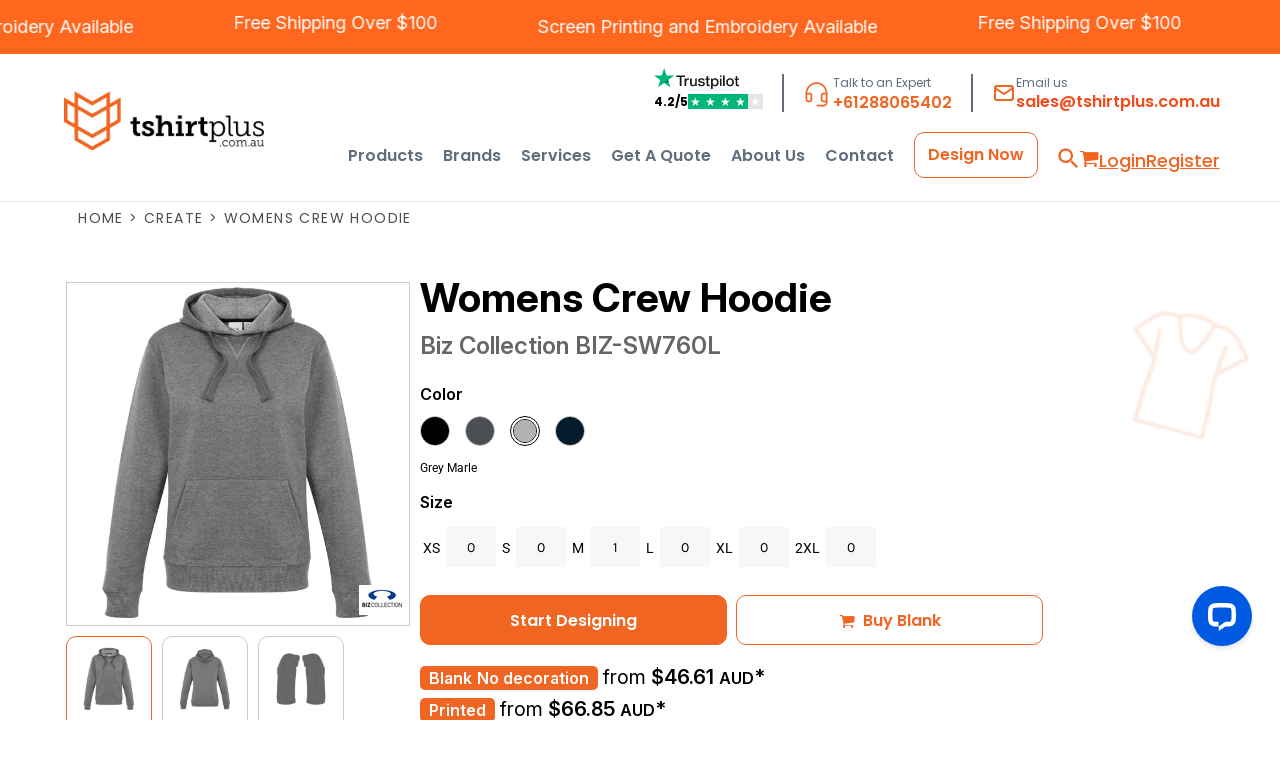

--- FILE ---
content_type: text/html; charset=utf-8
request_url: https://tshirtplus.com.au/create_products/Womens-Crew-Hoodie?n=66009628
body_size: 143901
content:
<!DOCTYPE html>
<html>
  <head>
    <script type="application/ld+json">
{
  "@context": "https://schema.org",
  "@type": "Corporation",
  "name": "T-Shirt Plus",
  "url": "https://tshirtplus.com.au",
  "logo": "https://tshirtplus.com.au/rshared/ssc/i/riq/62773/800/240/t/0/0/logo.png",
  "address": {
    "@type": "PostalAddress",
    "streetAddress": "2/7 Anella Avenue",
    "addressLocality": "Castle Hill",
    "addressRegion": "NSW",
    "postalCode": "2154",
    "addressCountry": "Australia"
  },
  "contactPoint": [
    {
      "@type": "ContactPoint",
      "telephone": "+61288065402",
      "email": "sales@tshirtplus.com.au",
      "contactType": "customer service",
      "areaServed": "Australia"
    }
  ],
  "sameAs": [
    "https://www.facebook.com/tshirtplusmore/",
    "https://www.instagram.com/tshirtplus.com.au/",
    "https://www.twitter.com/tshirtplusmore",
    "https://www.youtube.com/channel/UC1KY89qTv004IIuxBIurQdw",
    "https://www.pinterest.com/tshirtplusaus/",
    "https://au.trustpilot.com/review/tshirtplus.com.au"
  ]
}
</script>
    <script type="text/javascript" src="//widget.trustpilot.com/bootstrap/v5/tp.widget.bootstrap.min.js" async></script>
    <!-- Google Tag Manager -->
    <script>(function(w,d,s,l,i){w[l]=w[l]||[];w[l].push({'gtm.start':
                                                          new Date().getTime(),event:'gtm.js'});var f=d.getElementsByTagName(s)[0],
          j=d.createElement(s),dl=l!='dataLayer'?'&l='+l:'';j.async=true;j.src=
            'https://www.googletagmanager.com/gtm.js?id='+i+dl;f.parentNode.insertBefore(j,f);
                                })(window,document,'script','dataLayer','GTM-KD2VM5L');</script>
    <!-- End Google Tag Manager -->   
    <meta name="google-site-verification" content="foB11mydF7ngfrZbn-GZMxVoyzKTPKoHbPBmrB8z5zg">
    <meta name="google-site-verification" content="Jot5ygqy3JoldKyLsfkNqsvcweAKDKf34TKi_aponpw">
    <meta name="google-site-verification" content="foB11mydF7ngfrZbn-GZMxVoyzKTPKoHbPBmrB8z5zg">
    <link rel="preload" href="/pprs/images/icons/fonts/decofonts.woff?97c7b98a3dfdb75dd6f9aa1cce1c6946" as="font" type="font/woff" crossorigin="anonymous">
<style>
  body {
  	visibility: hidden;
  }
  body.dn-behaviours-bound-critical {
    visibility: visible;
  }
  .dn-alt .dn-late-loading {
    display:none;  
  }
  @font-face {
    font-family: "decofonts";
    src:url("/pprs/images/icons/fonts/decofonts.eot?97c7b98a3dfdb75dd6f9aa1cce1c6946#iefix") format("embedded-opentype"),
      url("/pprs/images/icons/fonts/decofonts.woff?97c7b98a3dfdb75dd6f9aa1cce1c6946") format("woff"),
      url("/pprs/images/icons/fonts/decofonts.ttf?97c7b98a3dfdb75dd6f9aa1cce1c6946") format("truetype");
    font-weight: 400;
    font-style: normal;
  }
</style>

  <style>
  @font-face { font-family: Roboto; font-style: normal; font-weight: 400; font-stretch: 100%; src: url("https://fonts.gstatic.com/s/roboto/v50/KFOMCnqEu92Fr1ME7kSn66aGLdTylUAMQXC89YmC2DPNWubEbVmUiAo.woff2") format("woff2"); unicode-range: U+0-FF, U+131, U+152-153, U+2BB-2BC, U+2C6, U+2DA, U+2DC, U+304, U+308, U+329, U+2000-206F, U+20AC, U+2122, U+2191, U+2193, U+2212, U+2215, U+FEFF, U+FFFD; } @font-face { font-family: Poppins; font-style: normal; font-weight: 700; src: url("https://fonts.gstatic.com/s/poppins/v24/pxiByp8kv8JHgFVrLCz7Z1xlFQ.woff2") format("woff2"); unicode-range: U+0-FF, U+131, U+152-153, U+2BB-2BC, U+2C6, U+2DA, U+2DC, U+304, U+308, U+329, U+2000-206F, U+20AC, U+2122, U+2191, U+2193, U+2212, U+2215, U+FEFF, U+FFFD; } @font-face { font-family: Poppins; font-style: normal; font-weight: 400; src: url("https://fonts.gstatic.com/s/poppins/v24/pxiEyp8kv8JHgFVrJJfecg.woff2") format("woff2"); unicode-range: U+0-FF, U+131, U+152-153, U+2BB-2BC, U+2C6, U+2DA, U+2DC, U+304, U+308, U+329, U+2000-206F, U+20AC, U+2122, U+2191, U+2193, U+2212, U+2215, U+FEFF, U+FFFD; } @font-face { font-family: Montserrat; font-style: normal; font-weight: 700; src: url("https://fonts.gstatic.com/s/montserrat/v31/JTUSjIg1_i6t8kCHKm459Wlhyw.woff2") format("woff2"); unicode-range: U+0-FF, U+131, U+152-153, U+2BB-2BC, U+2C6, U+2DA, U+2DC, U+304, U+308, U+329, U+2000-206F, U+20AC, U+2122, U+2191, U+2193, U+2212, U+2215, U+FEFF, U+FFFD; } @font-face { font-family: Montserrat; font-style: normal; font-weight: 400; src: url("https://fonts.gstatic.com/s/montserrat/v31/JTUSjIg1_i6t8kCHKm459Wlhyw.woff2") format("woff2"); unicode-range: U+0-FF, U+131, U+152-153, U+2BB-2BC, U+2C6, U+2DA, U+2DC, U+304, U+308, U+329, U+2000-206F, U+20AC, U+2122, U+2191, U+2193, U+2212, U+2215, U+FEFF, U+FFFD; } @font-face { font-family: Karla; font-style: normal; font-weight: 400; src: url("https://fonts.gstatic.com/s/karla/v33/qkBIXvYC6trAT55ZBi1ueQVIjQTD-JqaE0lK.woff2") format("woff2"); unicode-range: U+0-FF, U+131, U+152-153, U+2BB-2BC, U+2C6, U+2DA, U+2DC, U+304, U+308, U+329, U+2000-206F, U+20AC, U+2122, U+2191, U+2193, U+2212, U+2215, U+FEFF, U+FFFD; } @font-face { font-family: "Fira Sans"; font-style: normal; font-weight: 700; src: url("https://fonts.gstatic.com/s/firasans/v18/va9B4kDNxMZdWfMOD5VnLK3eRhf6.woff2") format("woff2"); unicode-range: U+0-FF, U+131, U+152-153, U+2BB-2BC, U+2C6, U+2DA, U+2DC, U+304, U+308, U+329, U+2000-206F, U+20AC, U+2122, U+2191, U+2193, U+2212, U+2215, U+FEFF, U+FFFD; } #lightwindow_overlay{display: none; visibility: hidden; position: absolute; top: 0px; left: 0px; width: 100%; height: 100px; z-index: 500;} #lightwindow{display: none; visibility: hidden; position: absolute; z-index: 5000; line-height: 0;} #lightwindow_container{display: none; margin: 0px; padding: 0px; position: absolute; visibility: hidden;} #lightwindow_contents{overflow: hidden; z-index: 0; position: relative; border: 10px solid rgb(255, 255, 255); background-color: rgb(255, 255, 255); font-size: 4em !important;} #lightwindow_navigation{position: absolute; top: 0px; left: 0px; display: none;} #lightwindow_navigation_shim{display: none; left: 0px; position: absolute; top: 0px; width: 100%; height: 100%;} #lightwindow_navigation a, #lightwindow_navigation a:link{outline: none;} #lightwindow_previous, #lightwindow_next{width: 49%; height: 100%; background: transparent; display: block;} #lightwindow_previous{float: left; left: 0px;} #lightwindow_next{float: right; right: 0px;} #lightwindow_previous_title, #lightwindow_next_title{display: none;} #lightwindow_galleries{width: 100%; position: absolute; z-index: 50; display: none; overflow: hidden; margin: 0px 0px 0px 10px; bottom: 0px; left: 0px;} #lightwindow_galleries_tab_container{width: 100%; height: 0px; overflow: hidden;} a#lightwindow_galleries_tab, a:link#lightwindow_galleries_tab{display: block; height: 20px; width: 77px; float: right; line-height: 22px; text-decoration: none; font-weight: bold; cursor: pointer; font-size: 11px; color: rgb(255, 255, 190); background: url("/images/black-70.png") 0px 0px repeat transparent;} #lightwindow_galleries_tab_span{display: block; height: 20px; width: 63px; padding: 0px 7px;} #lightwindow_galleries_tab .up{background: url("/images/arrow-up.gif") 60px 5px no-repeat transparent;} #lightwindow_galleries_list{background: url("/images/black-70.png") 0px 0px repeat transparent; overflow: hidden; height: 0px;} #lightwindow_data_slide{position: relative;} #lightwindow_data_slide_inner{background-color: rgb(255, 255, 255); padding: 0px 10px 10px;} #lightwindow_data_caption{padding: 10px 0px 0px; color: rgb(102, 102, 102); line-height: 25px; background-color: rgb(255, 255, 255); clear: both;} #lightwindow_data_details{background-color: rgb(240, 240, 240); padding: 0px 10px; height: 20px;} #lightwindow_data_author_container{width: 40%; text-align: right; color: rgb(102, 102, 102); font-style: italic; font-size: 10px; line-height: 20px; float: right; overflow: hidden;} #lightwindow_data_gallery_container{font-size: 10px; width: 40%; text-align: left; color: rgb(102, 102, 102); line-height: 20px; float: left; overflow: hidden;} #lightwindow_title_bar{height: 25px; overflow: hidden;} #lightwindow_title_bar_title{color: rgb(255, 255, 190); font-size: 14px; line-height: 25px; text-align: left; float: left;} a#lightwindow_title_bar_close_link{float: right; text-align: right; cursor: pointer; color: rgb(255, 255, 190); line-height: 25px; padding: 0px; margin: 0px;} *, ::before{box-sizing: inherit;} .dn-dncp-popup-container div, .dn-dncp-popup-container h3{color: rgb(255, 255, 255);} .dncp-sp-query{appearance: none; background-color: rgba(255, 255, 255, 0.5); border-radius: 3px; border-style: none; box-sizing: border-box; font-size: 14px; height: 30px; padding-left: 10px; position: relative; color: rgb(255, 255, 255); width: 80%; margin-bottom: 0px;} .dncp-sp-results{background-color: white; border-style: solid; border-color: rgb(187, 187, 187); border-image: initial; border-width: 1px 1px 0px; display: none; list-style: none; margin: 0px; max-height: 300px; overflow-y: scroll; padding: 0px; position: absolute; width: 90%; z-index: 1;} .dncp-ciu{background-color: rgb(45, 50, 58); position: relative; width: 100%; height: 40px; padding: 5px 12px; white-space: nowrap;} .dncp-ciu h3{display: inline-block; font-size: 15px; height: 30px; line-height: 30px; margin: 0px 2px 0px 0px; vertical-align: middle; font-weight: normal;} .dncp-ciu-colors{display: inline-block; vertical-align: middle; height: 30px; margin: 0px;} .dncp-palettes-tabs{background-color: rgb(53, 60, 71); display: flex; position: relative; height: 50px; padding: 0px 4px;} h3.dncp-pp-name{color: rgb(255, 255, 255); border-bottom: 1px solid rgb(85, 85, 85); cursor: pointer; font-size: 16px; line-height: 1.5; font-weight: normal; height: 46px; overflow: hidden; margin: 0px 4px; padding: 12px 0px; pointer-events: all; text-align: center; text-overflow: ellipsis; top: 0px; white-space: nowrap; flex-basis: 0px; flex-grow: 1;} .dncp-pp-name.dncp-active{border-bottom: 3px solid rgb(25, 147, 255); font-weight: bold;} .dncp-pp-colors{background-color: rgb(59, 66, 77); display: none; line-height: 1; padding: 7px; width: 100%; margin: 0px;} .dncp-pp-colors.dncp-active{display: block;} h3.dncp-csp-name{} .dncp-csp{background-color: rgb(59, 66, 77); display: none; padding: 8px; width: 100%;} .dncp-csp-sv{display: block; width: 100%; padding-top: 50%; position: relative;} .dncp-csp-hue{margin-top: 10px; margin-bottom: 10px; position: relative; width: 100%; height: 20px; cursor: pointer;} .dncp-csp-sv-bg{cursor: pointer;} .dncp-csp-hue::before{background: linear-gradient(to right, red 0%, rgb(255, 255, 0) 17%, lime 33%, cyan 50%, blue 66%, rgb(255, 0, 255) 83%, red 100%); content: ""; display: block; height: 100%; width: 100%;} .dncp-csp-hue-pointer{pointer-events: none; position: absolute; top: 0px;} .dncp-csp-hue-pointer{margin-left: -3px; width: 6px; border: 1px solid rgb(238, 238, 238); height: 100%; background-color: rgba(0, 0, 0, 0);} .dncp-csp-values{display: block; position: relative;} .dncp-csp-type-container{display: inline-block; vertical-align: top; width: 110px; position: relative; z-index: 2;} .dncp-csp-values-container{display: inline-block; vertical-align: top; width: 100%; margin-left: -110px; padding-left: 110px; position: relative; z-index: 1;} .dncp-csp-type{height: 40px; margin-bottom: 0px; padding: 0px; width: 100px; font-size: 20px; color: rgb(0, 0, 0);} .dncp-csp-value-container{display: none; padding: 2px;} .dncp-rgb .dncp-csp-value-container.dncp-csp-value-rgb{display: block;} .dncp-csp-value-label{margin-bottom: 0px; display: inline-block; width: 20px; line-height: 30px; font-size: 16px; vertical-align: middle; color: rgb(255, 255, 255);} .dncp-csp-value{display: inline-block; vertical-align: middle; height: 40px; font-size: 20px; margin-bottom: 0px; padding: 0px 8px; width: 60px; color: rgb(0, 0, 0);} .dncp-ra{background-color: rgb(45, 50, 58); border-top: 1px solid rgb(0, 0, 0); position: relative; width: 100%; height: 60px; padding: 8px;} .dncp-ra-final{background-image: url("/images/trans-display-small-hic.gif"); border: 1px solid rgb(153, 153, 153); border-radius: 2px; display: inline-block; position: relative; height: 35px; width: 50px;} .dncp-ra-final-solid{position: absolute; top: 0px; left: 0px; height: 100%; width: 50%;} .dncp-ra-final-alpha{position: absolute; top: 0px; right: 0px; height: 100%; width: 50%;} .dncp-ra-name{display: inline-block; height: 24px; position: relative; font-size: 12px; line-height: 35px; padding: 0px 6px; vertical-align: top;} .dncp-ra .dncp-footer-buttons{position: absolute; right: 8px; top: 6px;} .dncp-ra .dncp-btn{display: inline-block; height: 40px; padding: 0px 20px; vertical-align: middle; appearance: none;} .dncp-ra .dncp-mask-option{display: inline-block; height: 21px; width: 26px; background-image: url("/javascripts/dn-color-picker/mask.png"); background-position: center center; background-repeat: no-repeat; vertical-align: middle; cursor: pointer;} .dncp-ra .dncp-eye-dropper{display: inline-block; height: 21px; width: 26px; background-image: url("/javascripts/dn-color-picker/eyedropper.png"); background-position: center center; background-repeat: no-repeat; vertical-align: middle; cursor: pointer;} .dncp-ra-alpha-controls{display: inline-block; height: 24px; font-size: 12px; line-height: 24px; padding: 0px 6px; vertical-align: top;} .dncp-ra-alpha-label{display: inline-flex; height: 24px; padding: 0px 6px; align-items: center;} input[type="range"].dncp-ra-alpha{background: none; display: inline-block; height: 24px; padding: 0px 6px; vertical-align: top; width: 100px;} .dncp-color-swatch{display: inline-block; width: 30px; height: 30px;} .dncp-color-swatch a{border: 1px solid rgb(162, 162, 162); display: inline-block; width: 100%; height: 100%;} .dncp-popup-container{display: none;} .dncp-popup-container .dncp-popup .dncp-header-bar{padding: 7px 7px 0px;} .dncp-popup-container .dncp-popup .dncp-popup-header{height: 130px; background-color: rgb(45, 50, 58); color: rgb(255, 255, 255); width: 100%; z-index: 1; position: relative;} .dncp-popup-container .dncp-popup .dncp-popup-header-close{position: absolute; top: 0px; right: 0px; color: rgb(255, 255, 255); opacity: 0.5; cursor: pointer; padding: 8px 12px 6px; font-size: 1.5em; font-weight: 900;} .dncp-popup-container .dncp-popup .dncp-popup-header-close::after{content: "×";} .dncp-popup-content-container{height: 100%; position: relative; z-index: 0;} .dncp-popup.dncp-with-header .dncp-popup-content-container{margin-top: -130px; padding-top: 130px;} .dncp-popup.dncp-with-footer .dncp-popup-content-container{margin-bottom: -60px; padding-bottom: 60px;} .dncp-popup-content-container .dncp-popup-content-scroll{overflow: hidden auto; height: 100%; background-color: rgb(63, 70, 82);} .dncp-popup-footer{height: 60px;} @media only screen and (min-width: 800px) {.dncp-popup-content-container .dncp-popup-content-scroll{height: 170px;} .dncp-popup-content{min-height: 170px;} .dncp-popup-container .dncp-popup .dncp-popup-header{height: 97px;} .dncp-popup-footer{height: 40px;} .dncp-popup.dncp-with-header .dncp-popup-content-container{margin-top: -97px; padding-top: 97px;} .dncp-popup.dncp-with-footer .dncp-popup-content-container{margin-bottom: -40px; padding-bottom: 40px;} .dncp-ciu{height: 30px; padding: 0px 12px;} .dncp-ciu h3{font-size: 11px;} .dncp-ciu-colors{height: 20px;} .dncp-color-swatch{width: 20px; height: 20px;} .dncp-palettes-tabs{height: 30px;} h3.dncp-pp-name{font-size: 11px; height: 30px; padding: 9px 0px;} .dncp-csp{padding: 7px;} .dncp-csp-sv{width: 150px; height: 150px; padding-top: 0px; display: inline-block; vertical-align: top;} .dncp-csp-hue-container{display: inline-block; width: 100%; margin-left: -150px; padding-left: 160px; vertical-align: top;} .dncp-csp-hue{margin-top: 0px; margin-bottom: 5px; height: 15px;} .dncp-csp-values{display: inline-block; width: 100%; margin-left: 0px; padding-left: 0px; vertical-align: top;} .dncp-csp-type{font-size: 11px; height: 20px;} .dncp-csp-value-container{padding: 1px;} .dncp-csp-value-label{line-height: 20px; font-size: 11px;} .dncp-csp-value{height: 20px; font-size: 11px;} .dncp-ra{height: 40px;} .dncp-ra-final{height: 22px; width: 100px;} .dncp-ra-name{line-height: 22px;} .dncp-ra .dncp-btn{height: 25px; padding: 0px 10px;}} html, body, div, span, iframe, h1, h2, h3, h4, p, a, img, strong, b, ul, li, form, label, table, tbody, tfoot, thead, tr, th, td, footer, header, nav, section{margin: 0px; padding: 0px; border: 0px; font: inherit; vertical-align: baseline; text-decoration: none;}  footer, header, nav, section{display: block;} body{line-height: 1;}  ul{list-style: none;} table{border-collapse: collapse; border-spacing: 0px;} *{margin: 0px;} h1, h2, h3, h4, span, label, a, input, p, th, td, select{letter-spacing: normal; word-spacing: normal;} input[type="button"]{cursor: pointer;} html{box-sizing: border-box;} *, ::before{box-sizing: inherit;} @media only screen and (min-width: 0px) {.dn-mobile-span12{width: 100%; display: inline-block; vertical-align: top; letter-spacing: normal; word-spacing: normal;}} @media only screen and (min-width: 768px) {.dn-small-span2{width: 16.6667%; display: inline-block; vertical-align: top; letter-spacing: normal; word-spacing: normal;} .dn-small-span4{width: 33.3333%; display: inline-block; vertical-align: top; letter-spacing: normal; word-spacing: normal;} .dn-small-span12{width: 100%; display: inline-block; vertical-align: top; letter-spacing: normal; word-spacing: normal;}} @media only screen and (min-width: 992px) {.dn-medium-span2{width: 16.6667%; display: inline-block; vertical-align: top; letter-spacing: normal; word-spacing: normal;} .dn-medium-span4{width: 33.3333%; display: inline-block; vertical-align: top; letter-spacing: normal; word-spacing: normal;} .dn-medium-span12{width: 100%; display: inline-block; vertical-align: top; letter-spacing: normal; word-spacing: normal;}} @media only screen and (min-width: 1210px) {.dn-large-span2{width: 16.6667%; display: inline-block; vertical-align: top; letter-spacing: normal; word-spacing: normal;} .dn-large-span4{width: 33.3333%; display: inline-block; vertical-align: top; letter-spacing: normal; word-spacing: normal;} .dn-large-span12{width: 100%; display: inline-block; vertical-align: top; letter-spacing: normal; word-spacing: normal;}} .dn-page-columns-container, p, body{color: black; font-family: Roboto, helvetica, sans-serif; font-size: 13px; font-style: normal; font-variant: normal; font-weight: 400; line-height: 1.6em; font-stretch: normal; text-decoration: none; text-transform: none; letter-spacing: normal; word-spacing: normal;} a{color: black; font-family: Roboto, helvetica, sans-serif; font-size: 13px; font-style: normal; font-variant: normal; font-weight: 400; line-height: 1.6em; font-stretch: normal; text-decoration: underline; text-transform: none; letter-spacing: normal; word-spacing: normal; transition: ease-in-out;} h1.dn-styled{color: black; font-family: "Fira Sans", Helvetica, Arial, sans-serif; font-style: normal; font-variant: normal; font-weight: 700; font-stretch: normal; text-decoration: none; text-transform: none; letter-spacing: normal; word-spacing: normal;} h1.dn-sized{font-size: 30px; line-height: 1em;}  .dn-widget-heading h2{color: black; font-family: Montserrat, Helvetica, Arial, sans-serif; font-style: normal; font-variant: normal; font-weight: 700; font-stretch: normal; text-decoration: none; text-transform: none; letter-spacing: normal; word-spacing: normal; text-align: inherit;}  .dn-widget-heading h2{font-size: 20px; line-height: 1em;} h3.dn-styled, .dn-widget-heading h3{color: black; font-family: Montserrat, Helvetica, Arial, sans-serif; font-style: normal; font-variant: normal; font-weight: 700; font-stretch: normal; text-decoration: none; text-transform: none; letter-spacing: normal; word-spacing: normal; text-align: inherit;}  .dn-widget-heading h3{font-size: 16px; line-height: 1em;} h4.dn-styled{color: black; font-family: Montserrat, Helvetica, Arial, sans-serif; font-style: normal; font-variant: normal; font-weight: 700; font-stretch: normal; text-decoration: none; text-transform: none; letter-spacing: normal; word-spacing: normal;} h4.dn-sized{font-size: 12px; line-height: 1em;} .dn-nav-dropdown-container > nav.dn-nav-dropdown div.dn-nav-item span, .dn-nav-dropdown-container > nav.dn-nav-dropdown div.dn-nav-item a, body.dn-inline-header nav.dn-nav-main span, body.dn-inline-header nav.dn-nav-main a span, body.dn-inline-header nav.dn-nav-main a, body.dn-inline-header nav.dn-nav-main{color: black; font-family: Poppins; font-size: 15px; font-style: normal; font-variant: normal; font-weight: 400; line-height: 1em; font-stretch: normal; text-decoration: none; text-transform: capitalize; letter-spacing: normal; word-spacing: normal; transition: ease-in-out;}  .dn-small-header div{color: black; font-family: Poppins, sans-serif; font-style: normal; font-variant: normal; font-weight: 700; font-stretch: normal; text-decoration: none; text-transform: uppercase; letter-spacing: normal; word-spacing: normal;} .dn-breadcrumb-section .dn-breadcrumbs .dn-breadcrumb a, .dn-breadcrumb-section .dn-breadcrumbs{color: rgb(77, 77, 77); font-family: Karla, helvetica, sans-serif; font-size: 11px; font-style: normal; font-variant: normal; font-weight: 400; line-height: 1.6em; font-stretch: normal; text-decoration: none; text-transform: uppercase; letter-spacing: 0.1em; word-spacing: normal;}  div.dn-product-display .dn-product-shipping-info b{font-weight: bold;} body{background-color: white; width: 100%; overflow-x: hidden;} strong{font-weight: bold;} h1, h2, h3, h4{margin-top: 0px; margin-bottom: 10px;}  h3 a{font-weight: inherit;}  p{margin-bottom: 10px;} .dn-btn{max-width: 100%; text-align: center; cursor: pointer; display: inline-block; padding-left: 5px; padding-right: 5px; position: relative; white-space: nowrap; overflow: hidden; height: 40px; line-height: normal;} .dn-btn .dn-btn-icon{line-height: normal; display: inline-block; vertical-align: middle;} .dn-btn .dn-btn-icon::before{speak: none; line-height: normal; letter-spacing: normal; word-spacing: normal; vertical-align: middle; -webkit-font-smoothing: antialiased; font-style: normal !important; font-weight: normal !important; font-variant: normal !important; text-transform: none !important;} .dn-btn .dn-btn-label{display: inline-block; vertical-align: middle; max-width: 104%; overflow: hidden; line-height: normal; text-overflow: ellipsis; white-space: nowrap;} .dn-btn .dn-btn-label span{overflow: hidden; text-overflow: ellipsis; letter-spacing: normal; word-spacing: normal;} .dn-btn .dn-btn-valign{width: 0px; height: 100%; vertical-align: middle; display: inline-block;} .dn-btn.dn-btn-std.dn-styled, .dn-btn.dn-btn-ok.dn-styled{background-color: black; border: 0px solid rgb(26, 26, 26); border-radius: 0%; color: white; font-family: Karla; font-style: normal; font-variant: normal; font-weight: 400; font-stretch: normal; text-transform: uppercase; text-align: center; transition: ease-in-out; box-shadow: none;} .dn-btn.dn-btn-std.dn-styled .dn-btn-label > span, .dn-btn.dn-btn-ok.dn-styled .dn-btn-label > span{text-decoration: none; letter-spacing: normal; word-spacing: normal; color: white; white-space: nowrap;} .dn-btn.dn-btn-std.dn-styled .dn-btn-icon, .dn-btn.dn-btn-ok.dn-styled .dn-btn-icon{display: none;} .dn-btn.dn-btn-std.dn-styled .dn-btn-label, .dn-btn.dn-btn-ok.dn-styled .dn-btn-label{margin-left: 0px; padding-left: 0px;} .dn-btn.dn-btn-std.dn-styled .dn-btn-label span, .dn-btn.dn-btn-ok.dn-styled .dn-btn-label span{margin-left: 0px;} .dn-btn.dn-btn-std.dn-styled:not(.dn-overridden-hover-off), .dn-btn.dn-btn-ok.dn-styled:not(.dn-overridden-hover-off){} .dn-btn.dn-btn-std.dn-sized{font-size: 14px; line-height: 3em; height: auto;} .dn-btn.dn-btn-major.dn-styled{background-color: black; border: 0px solid rgb(26, 26, 26); border-radius: 0%; color: white; font-family: Karla; font-style: normal; font-variant: normal; font-weight: 400; font-stretch: normal; text-transform: uppercase; text-align: center; transition: ease-in-out; box-shadow: none;} .dn-btn.dn-btn-major.dn-styled .dn-btn-label > span{text-decoration: none; letter-spacing: normal; word-spacing: normal; color: white; white-space: nowrap;} .dn-btn.dn-btn-major.dn-styled .dn-btn-icon{display: none;} .dn-btn.dn-btn-major.dn-styled .dn-btn-label{margin-left: 0px; padding-left: 0px;} .dn-btn.dn-btn-major.dn-styled .dn-btn-label span{margin-left: 0px;} .dn-btn.dn-btn-major.dn-sized{font-size: 14px; line-height: 3em; height: auto;} .dn-btn.dn-btn-cart.dn-styled{background-color: orangered; border: 0px solid rgb(26, 26, 26); border-radius: 0%; color: white; font-family: Montserrat; font-style: normal; font-variant: normal; font-weight: 400; font-stretch: normal; text-transform: uppercase; text-align: center; transition: 208ms ease-in-out; box-shadow: none;} .dn-btn.dn-btn-cart.dn-styled .dn-btn-label > span{text-decoration: none; letter-spacing: normal; word-spacing: normal; color: white; white-space: nowrap;} .dn-btn.dn-btn-cart.dn-styled .dn-btn-icon{width: 1em; display: inline-block;} .dn-btn.dn-btn-cart.dn-styled .dn-btn-icon::before{font-family: decofonts; font-size: 1em; content: "l"; color: white;} .dn-btn.dn-btn-cart.dn-styled .dn-btn-label{margin-left: -1em; padding-left: 1em;} .dn-btn.dn-btn-cart.dn-styled .dn-btn-label span{margin-left: 1.5em;} .dn-btn.dn-btn-cart.dn-sized{font-size: 14px; line-height: 3em; height: auto;}  div.dn-content > div > .dn-page-section.dn-limit-background-width > div.dn-background-container div.dn-background-image-container, div.dn-content > div > .dn-page-section.dn-limit-content-width > div > div.dn-page-section-content, footer > .dn-page-section.dn-limit-content-width > div > div.dn-page-section-content{margin-left: auto; margin-right: auto; max-width: 1200px;} .dn-page-section-margin{position: relative; z-index: 1;} @media only screen and (min-width: 0px) {.dn-page-margin-medium .dn-page-section.dn-use-page-margin > .dn-page-section-margin{margin-left: 3px; margin-right: 3px;} .dn-page-margin-medium .dn-page-section.dn-wrapper.dn-use-page-margin{padding-left: 3px; padding-right: 3px;}} @media only screen and (min-width: 768px) {.dn-page-margin-medium .dn-page-section.dn-use-page-margin > .dn-page-section-margin{margin-left: 6px; margin-right: 6px;} .dn-page-margin-medium .dn-page-section.dn-wrapper.dn-use-page-margin{padding-left: 6px; padding-right: 6px;}} @media only screen and (min-width: 992px) {.dn-page-margin-medium .dn-page-section.dn-use-page-margin > .dn-page-section-margin{margin-left: 6px; margin-right: 6px;} .dn-page-margin-medium .dn-page-section.dn-wrapper.dn-use-page-margin{padding-left: 6px; padding-right: 6px;}} @media only screen and (min-width: 1210px) {.dn-page-margin-medium .dn-page-section.dn-use-page-margin > .dn-page-section-margin{margin-left: 12px; margin-right: 12px;} .dn-page-margin-medium .dn-page-section.dn-wrapper.dn-use-page-margin{padding-left: 12px; padding-right: 12px;}} .dn-price-currency-code{font-size: 0.8em;} .dn-price-container{display: inline-block;} .dn-progress-bar-container{width: 100%; border: 1px solid rgb(204, 204, 204); height: 30px; background-color: rgb(242, 242, 242);} .dn-progress-bar-container .dn-progress-bar{height: 28px; background-color: rgb(204, 204, 204);} .dn-text-value{letter-spacing: normal; word-spacing: normal;} .dn-text-value-centered{letter-spacing: normal; word-spacing: normal; text-align: center;} #log{position: fixed; top: 40px; left: 40px; color: rgb(51, 51, 51); background-color: white; z-index: 99999;} input.dn-styled, select.dn-styled, textarea.dn-styled{box-shadow: none; background: white; border: 1px solid black; border-radius: 0px; color: black; font-family: Karla; font-style: normal; font-variant: normal; font-weight: 400; font-stretch: normal; text-decoration: none; text-transform: none; letter-spacing: normal; position: relative; transition: ease-in-out; padding: 10px; max-width: 100%;} input.dn-sized{font-size: 13px; line-height: 1.25em;} input.dn-sized{min-height: 1.75em; height: auto;} textarea.dn-styled{min-width: 100%;} select.dn-styled{appearance: none; background-image: linear-gradient(45deg, transparent 50%, black 50%), linear-gradient(135deg, black 50%, transparent 50%); background-position: calc(100% - 10px) 50%, calc(100% - 5px) 50%; background-size: 5px 5px, 5px 5px; background-repeat: no-repeat; padding-right: 30px; min-width: 90px;} .dn-popup-container{display: none; position: fixed; inset: 0px; width: 100vw; height: 100dvh; z-index: 900;} .dn-popup-container .dn-popup-background{z-index: 999; height: 100%; width: 100%; position: fixed; top: 0px; left: 0px; background-color: white; opacity: 0.75; content: "";} .dn-popup-container .dn-popup{opacity: 1; z-index: 1000; position: absolute; transform: none; background-color: white; width: 100%; height: 100%; top: 0px; left: 0px; max-width: 100%; max-height: 100%; overflow: hidden;} @media only screen and (min-width: 768px) {.dn-popup-container .dn-popup{border: 1px solid rgb(204, 204, 204); width: auto; height: auto; top: auto; left: auto; position: relative;}} .dn-popup-container .dn-popup > h3{border-bottom: 1px solid rgb(204, 204, 204); background-color: rgb(250, 250, 250); padding: 3px 8px; margin: 0px; font-size: 13px; line-height: 32px;} .dn-popup-container .dn-popup .dn-popup-content-container{max-height: calc(-91px + 100dvh); overflow: hidden auto; margin-top: 0px; padding-top: 0px; margin-bottom: 0px; padding-bottom: 0px; position: relative;} .dn-popup-container .dn-popup .dn-popup-content-container .dn-popup-content{position: relative; height: 100%;} .dn-popup-container .dn-popup .dn-popup-content-container .dn-popup-content-scroll{padding: 10px; max-height: 100%; overflow: hidden auto;} .dn-popup-container .dn-popup.dn-popup-no-header .dn-popup-content-container{margin-top: 0px; padding-top: 0px;} .dn-popup-container .dn-popup .dn-popup-footer{letter-spacing: -0.31em; position: relative; background-color: rgb(250, 250, 250); border-top: 1px solid rgb(204, 204, 204); z-index: 2; height: 52px; padding: 5px 1% 0px 0px; width: 100%; text-align: right;} .dn-popup-container .dn-popup .dn-popup-footer .dn-btn{width: 99%; display: inline-block;} .dn-popup-container .dn-popup .dn-popup-footer .dn-btn-cancel{width: auto; background: none; text-decoration: underline; text-transform: none; color: black; min-width: 100px;} .dn-popup-container .dn-popup .dn-popup-footer .dn-btn-other-action{width: auto; background: none; text-decoration: underline; text-transform: none; color: black; min-width: 100px; text-align: left; float: left;} @media only screen and (min-width: 768px) {.dn-popup-container .dn-popup .dn-popup-footer{position: static; padding: 5px 0% 0px 0px;} .dn-popup-container .dn-popup .dn-popup-footer .dn-btn{width: auto; min-width: 100px; padding-left: 5px; padding-right: 5px; margin-right: 5px;}} .dn-popup-container .dn-popup .dn-popup-footer.dn-2-button .dn-btn{width: 49%; margin: 0px 0% 0px 1%;} @media only screen and (min-width: 768px) {.dn-popup-container .dn-popup .dn-popup-footer.dn-2-button .dn-btn{min-width: 100px; width: auto; margin: 0px 5px 0px 0px;}} .dn-popup-container .dn-popup .dn-popup-footer.dn-3-button .dn-btn{width: 31%; margin: 0px 1%; font-size: 0.8em;} @media only screen and (min-width: 768px) {.dn-popup-container .dn-popup .dn-popup-footer.dn-3-button .dn-btn{min-width: 100px; width: auto; margin: 0px 5px 0px 0px; padding-left: 10px; padding-right: 10px; font-size: 1em;}} .dn-popup-container .dn-popup.dn-no-fullscreen{width: auto; height: auto; padding-bottom: 5px;} .dn-popup-container .dn-popup.dn-no-fullscreen .dn-popup-content{padding: 10px;} .dn-popup-container .dn-popup.dn-no-fullscreen .dn-popup-footer{bottom: 0px;} .dn-popup-container .dn-popup.dn-popup-with-message .dn-popup-content{padding: 30px 60px;} .dn-inline-popup{display: none; position: absolute; max-height: 100%; top: 0px; overflow: auto; background-color: rgb(255, 255, 255);} ul.dn-form{letter-spacing: -0.31em;} ul.dn-form > li{margin-bottom: 1em;} ul.dn-form > li > label{display: inline-block; width: 120px; vertical-align: top; text-align: right; padding-top: 10px;} ul.dn-form > li > div{vertical-align: top; display: inline-block; width: 100%; margin-left: -120px; padding-left: 125px;}  ul.dn-form > li > div select{width: 100%;} ul.dn-form > li > div ul.dn-radio-buttons{margin-top: 10px;} ul.dn-form > li > div ul.dn-radio-buttons li label{cursor: pointer; width: auto; text-align: left; padding-left: 5px;} ul.dn-form > li > div ul.dn-radio-buttons.dn-inline li{display: inline-block; margin-right: 5px;} .dn-form.dn-split-50-50 li label{width: 50%;} .dn-form.dn-split-50-50 li > div{margin-left: -50%; padding-left: 51%;} .dn-tabs-container{text-align: left;} .dn-tabs-container .dn-tabs{margin-left: 0px;} .dn-tabs-container .dn-tabs li{display: inline-block; border: 1px solid rgb(204, 204, 204); border-radius: 0px; padding: 10px; margin-bottom: -1px; cursor: pointer; background-color: rgb(250, 250, 250); color: black; font-family: Karla; font-size: 13px; font-style: normal; font-variant: normal; font-weight: 400; line-height: 1.6em; text-decoration: none; text-transform: none; letter-spacing: normal; word-spacing: normal; font-stretch: normal; width: 100%;} .dn-tabs-container .dn-tabs-panels{border-radius: 0px; padding: 20px; border: 1px solid rgb(204, 204, 204);} .dn-tabs-container .dn-tabs-panels .dn-tabs-panel{display: none;} .dn-tabs-container .dn-tabs-panels .dn-tabs-panel.dn-alt{display: block;} @media only screen and (min-width: 768px) {.dn-tabs-container .dn-tabs li{width: auto; margin-left: 5px;}} .dn-alert{border: 1px solid rgb(255, 255, 255); border-radius: 3px; padding: 3px; margin: 2px 2px 4px; letter-spacing: normal; word-spacing: normal;} .dn-alert.dn-error{color: rgb(153, 52, 52); background-color: rgb(244, 178, 178); border-color: rgb(153, 52, 52);} .dn-alert.dn-warning{color: rgb(169, 86, 35); background-color: rgb(255, 211, 184); border-color: rgb(169, 86, 35);} .dn-dynamic-alert{visibility: hidden; text-align: center; font-size: 1.2em; opacity: 0; width: 80%; margin-left: auto; margin-right: auto; transition: visibility 0.5s, color 0.5s, background-color 0.5s, border-color 0.5s, opacity 0.5s linear; overflow: hidden;}  [class*=" dn-icon-"]::before{speak: none; line-height: 1; letter-spacing: normal; word-spacing: normal; -webkit-font-smoothing: antialiased; font-family: decofonts !important; font-style: normal !important; font-weight: normal !important; font-variant: normal !important; text-transform: none !important;} .dn-icon-image::before{content: "y";} .dn-icon-x::before{content: "m";} .dn-icon-rotate::before{content: "H";} .dn-icon-text::before{content: "F";} .dn-background-container{position: absolute; left: 0px; top: 0px; height: 100%; width: 100%; z-index: 0;} .dn-background-image-container{height: 100%; width: 100%; overflow: hidden;} .dn-background-image-transform{height: 100%; width: 100%;} .dn-background-image-image{height: 100%; width: 100%;} .dn-background-image-overlay{height: 100%; width: 100%; position: absolute; top: 0px; left: 0px;} input.dncp-btn.dncp-btn-primary{background-color: rgb(25, 147, 255); border: 1px solid rgb(25, 147, 255); color: rgb(255, 255, 255);} input.dncp-btn.dncp-btn-remove{background-color: rgb(0, 0, 0); border: 1px solid rgb(0, 0, 0); color: rgb(255, 255, 255);} div.dn-product-display{letter-spacing: -0.31em; position: relative;} div.dn-product-display .dn-product-heading-container{position: relative; width: 100%; margin-left: 0px; padding-left: 0px;} div.dn-product-display .dn-product-heading-container h1{vertical-align: bottom;} div.dn-product-display div.dn-product-main-image-panel{display: inline-block; width: 100%; max-width: 600px; vertical-align: top; letter-spacing: normal; word-spacing: normal;} div.dn-product-display div.dn-product-main-image-panel div.dn-product-main-image-container{position: relative; overflow: hidden;} div.dn-product-display div.dn-product-main-image-panel div.dn-product-main-image-container div.dn-product-main-image-padding{width: 100%; padding-bottom: 100%;} div.dn-product-display div.dn-product-main-image-panel div.dn-product-main-image-container div.dn-product-view-container{position: absolute; width: 100%; height: 100%;} div.dn-product-display div.dn-product-main-image-panel div.dn-product-main-image-container div.dn-product-view-container img{width: 100%;} div.dn-product-display div.dn-product-main-image-panel div.dn-product-main-image-container div.dn-product-view-container img.dn-product-main-image{border: 1px solid rgb(204, 204, 204);} div.dn-product-display div.dn-product-main-image-panel div.dn-product-main-image-container div.dn-product-brand-logo-container{position: absolute; bottom: 5px; right: 5px; width: auto;} div.dn-product-display div.dn-product-main-image-panel div.dn-product-views-container{width: 100%;} div.dn-product-display div.dn-product-main-image-panel div.dn-product-views-container ul li.dn-alt{border: 1px solid gray;} div.dn-product-display div.dn-product-main-image-panel div.dn-product-views-container ul li{text-align: center; cursor: pointer; border: 1px solid rgb(204, 204, 204); margin-right: 10px; margin-bottom: 10px;} div.dn-product-display div.dn-product-main-image-panel div.dn-product-views-container ul li span, div.dn-product-display div.dn-product-main-image-panel div.dn-product-views-container ul li b{display: none;} div.dn-product-display div.dn-product-main-image-panel div.dn-product-views-container ul li img{width: 100%;} div.dn-product-display div.dn-product-main-image-panel div.dn-product-views-container ul li label{overflow: hidden; text-overflow: ellipsis;} div.dn-product-display div.dn-product-main-image-panel div > div:not(:first-child) ul li{margin-right: 10px; margin-bottom: 0px; margin-top: 10px;} div.dn-product-display div.dn-product-details-panel{display: inline-block; width: 100%; vertical-align: top; letter-spacing: normal; word-spacing: normal; margin-top: 15px;} div.dn-product-display div.dn-product-details-panel > div:not(:first-child){margin-top: 15px;} div.dn-product-display div.dn-product-details-panel > div:not(:first-child) h4{margin-bottom: 5px;} div.dn-product-display div.dn-product-details-panel .dn-product-decoration-prices{margin-top: 5px;} div.dn-product-display div.dn-product-details-panel .dn-product-color-container .dn-color-panel .dn-color-panel-cell{height: 40px; width: 40px; overflow: hidden; cursor: pointer;} @media only screen and (min-width: 768px) {div.dn-product-display div.dn-product-details-panel .dn-product-color-container .dn-color-panel .dn-color-panel-cell{height: 35px; width: 35px; overflow: hidden; cursor: pointer;} div.dn-product-display div.dn-product-details-panel .dn-product-color-container .dn-color-panel.dn-colors-few .dn-color-panel-cell{height: 40px; width: 40px;}} div.dn-product-display div.dn-product-details-panel .dn-product-color-selected-label{margin-top: 0px; padding-left: 0px; font-size: 0.9em; letter-spacing: normal; word-spacing: normal;} div.dn-product-display div.dn-product-details-panel .dn-product-add-to-cart-container{margin-top: 15px;} div.dn-product-display div.dn-product-details-panel .dn-product-add-to-cart-container .dn-btn{width: 100%;} div.dn-product-display div.dn-product-details-panel .dn-product-decorate-now-container .dn-product-decorate-now-button{width: 100%;} div.dn-product-display div.dn-product-details-panel .dn-product-other-product-opts{margin-top: 10px;} div.dn-product-display div.dn-product-details-panel .dn-product-other-product-opts li{padding: 5px 10px 5px 0px; display: inline-block;} div.dn-product-display div.dn-product-details-panel .dn-product-other-product-opts li a{font-weight: bold;} div.dn-product-display .dn-product-description ul{list-style-type: disc; list-style-position: inside;} div.dn-product-display .dn-product-description li{letter-spacing: normal;} div.dn-product-display .dn-product-details-panel.dn-using-multi-size-select .dn-product-qty-container{display: none;} div.dn-product-display div.dn-product-bottom-panel{width: 100%; vertical-align: top; letter-spacing: normal; word-spacing: normal;} div.dn-product-display div.dn-product-bottom-panel > div{margin-top: 15px;} div.dn-product-display div.dn-product-bottom-panel > div h4{margin-bottom: 5px;} .dn-product-size-chart-container .dn-size-chart-table-container{overflow-x: auto;} .dn-product-size-chart-container .dn-size-chart-table-container table{border: 1px solid rgb(204, 204, 204); width: 100%;} .dn-product-size-chart-container .dn-size-chart-table-container table td, .dn-product-size-chart-container .dn-size-chart-table-container table th{border-top: 1px solid rgb(204, 204, 204); border-left: 1px solid rgb(179, 179, 179); text-align: center; padding: 5px; font-size: 0.9em;} .dn-product-size-chart-container .dn-size-chart-table-container table th{font-weight: bold;} .dn-product-size-chart-container .dn-size-chart-table-container table tr:first-child th{border-top: 0px;} .dn-product-size-chart-container .dn-size-chart-table-container table tr th:first-child{border-left: 0px;} .dn-product-decoration-price a{font-weight: bold;} .dn-product-heading-container.dn-product-brand-above-content .dn-product-brand{display: none;} .dn-product-heading-container.dn-product-code-above-content .dn-product-code{display: none;} div.dn-product-display.dn-product-image-left[data-breakpoint-600="true"] div.dn-product-details-panel{padding-left: 10px; margin-top: 0px;} div.dn-product-display[data-breakpoint-600="true"] .dn-product-views-container-bottom .dn-product-views-container{margin-top: 0px; padding-top: 10px;} div.dn-product-display[data-breakpoint-600="true"] .dn-product-views-container-bottom .dn-product-views-container ul li{margin: 0px 10px 0px 0px; padding: 10px;} div.dn-product-display[data-breakpoint-600="true"] div.dn-product-image-panel-small div.dn-product-main-image-panel{width: 30%;} div.dn-product-display[data-breakpoint-600="true"] div.dn-product-image-panel-small div.dn-product-details-panel{width: 70%;} div.dn-product-display[data-breakpoint-1250="true"] div.dn-product-main-image-panel{width: 600px; margin-right: -600px;} div.dn-product-display[data-breakpoint-1250="true"] div.dn-product-details-panel{width: auto; margin-left: 600px; overflow: hidden;} .dn-breadcrumb-section{position: relative; z-index: 3;} .dn-breadcrumb-section .dn-breadcrumbs .dn-breadcrumb{display: inline-block;} .dn-breadcrumb-section .dn-breadcrumbs .dn-breadcrumb-divider{display: inline-block;} .dn-product-related-products-truncated{text-overflow: ellipsis; overflow: hidden; white-space: nowrap;} ul.dn-color-buttons{position: relative; display: inline-block;} div.dn-d-size-multi-container ul{overflow: hidden;} div.dn-d-size-multi-container ul li{display: block; float: left; padding: 3px;} div.dn-d-size-multi-container ul li label{display: inline-block; min-width: 30px; text-align: right; overflow: hidden; text-overflow: ellipsis; white-space: nowrap; margin-right: 2px; vertical-align: middle;} div.dn-d-size-multi-container ul li input{display: inline-block;} div.dn-d-size-multi-container ul li input.dn-d-size-multi{width: 50px;} div.dn-d-custom-field{margin-top: 8px;} div.dn-d-custom-field > label{font-size: 14px; font-weight: bold; margin-bottom: 5px;} .dn-d-bundle-information{display: block; letter-spacing: normal; word-spacing: normal;} .dn-product-qty-field-container .dn-d-bundle-information{display: inline-block;} .dn-d-qty-input-container{display: inline-block; vertical-align: middle; position: relative;} div.dn-d-qty-selector{display: none;} div.dn-d-qty-overlay{display: none;} .dn-d-bundle-size-information{display: block;} .dn-d-bundle-sizes{white-space: nowrap; display: inline-block; max-width: 100%; overflow: hidden; text-overflow: ellipsis;} .dn-d-bundle-notice{white-space: nowrap; display: none; max-width: 100%; overflow: hidden; text-overflow: ellipsis;} .dn-d-el-sizer{background-color: rgb(102, 102, 102); border: 2px solid white; height: 14px; width: 14px; border-radius: 7px; z-index: 500; cursor: move; box-shadow: rgba(0, 0, 0, 0.15) 0px 0px 3px 1px; position: absolute;} .dn-d-el-ro-sizer{background-color: black; height: 0px; width: 0px; z-index: 500; position: absolute;} .dn-d-el-rotate{background-color: rgb(102, 102, 102); border: 2px solid white; box-shadow: rgba(0, 0, 0, 0.15) 0px 0px 3px 1px; border-radius: 11px; display: none; z-index: 500; cursor: move; position: absolute; font-size: 18px; padding: 1px; line-height: 0.7em; text-align: center; color: white; bottom: -30px; right: -30px; top: auto;} .dn-d-el-delete{background-color: rgb(220, 0, 0); border: 2px solid white; box-shadow: rgba(0, 0, 0, 0.15) 0px 0px 3px 1px; border-radius: 11px; display: none; z-index: 500; cursor: pointer; position: absolute; font-size: 12px; line-height: 0.7em; padding: 2px 2.5px 2px 2px; text-align: center; color: rgb(255, 255, 255); bottom: -30px; left: -30px;} .dn-d-el-edit{background-color: rgb(102, 102, 102); border: 2px solid white; box-shadow: rgba(0, 0, 0, 0.15) 0px 0px 3px 1px; color: white; font-size: 12px; height: auto; width: 60px; border-radius: 11px; display: none; z-index: 500; cursor: pointer; position: absolute; text-align: center;} .dn-decoration-area{position: absolute;} .dn-decoration-area .dn-d-drop-target{position: absolute; inset: 0px; display: none; z-index: 1000; opacity: 0.7; background-color: white; border: 2px solid black; background-image: url("/images/icons/open-iconic/png/data-transfer-upload-6x.png"); background-position: center center; background-repeat: no-repeat;}  .dn-popup.dn-designer-popup{border-color: rgb(80, 80, 80);}  .dn-popup.dn-designer-popup input[type="text"], .dn-popup.dn-designer-popup select{height: 34px; font-size: 14px; line-height: 1.3em; padding: 5px;}  .dn-popup.dn-designer-popup textarea{font-size: 14px; padding: 5px;}  .dn-popup.dn-designer-popup .dn-btn{font-size: 13px; height: 40px;}  .dn-popup.dn-designer-popup > h3{background-color: black; color: white; position: relative; z-index: 2;}  .dn-popup.dn-designer-popup .dn-popup-content-container, .dn-popup.dn-designer-popup .dn-popup-content{color: black; background-color: white;}  .dn-popup.dn-designer-popup .dn-popup-content-container h3, .dn-popup.dn-designer-popup .dn-popup-content-container h4, .dn-popup.dn-designer-popup .dn-popup-content-container p, .dn-popup.dn-designer-popup .dn-popup-content h3, .dn-popup.dn-designer-popup .dn-popup-content h4, .dn-popup.dn-designer-popup .dn-popup-content p{color: black;}  .dn-popup.dn-designer-popup .dn-popup-footer{background-color: rgb(230, 230, 230);}  .dn-popup.dn-designer-popup .dn-popup-footer .dn-btn-cancel span, .dn-popup.dn-designer-popup .dn-popup-footer .dn-btn.dn-styled.dn-btn-cancel, .dn-popup.dn-designer-popup .dn-popup-footer .dn-btn.dn-styled.dn-btn-cancel span, .dn-popup.dn-designer-popup .dn-popup-footer .dn-btn.dn-styled.dn-btn-new-design, .dn-popup.dn-designer-popup .dn-popup-footer .dn-btn.dn-styled.dn-btn-new-design span{color: black; background-color: rgb(230, 230, 230);}  .dn-popup.dn-designer-popup .dn-btn.dn-styled{color: white; background-color: black;}  .dn-popup.dn-designer-popup .dn-btn.dn-styled .dn-btn-label > span{color: white;} .dn-popup.dn-designer-popup.dn-image-popup img{width: 100%;} .dn-image-container{overflow: hidden; text-align: center; display: inline-block; vertical-align: middle;} .dn-image-transform{position: relative;} .dn-image-overlay{z-index: 2; position: absolute; left: 0px; top: 0px; height: 100%; width: 100%;} img.dn-image{max-width: 100%; display: block; margin-left: auto; margin-right: auto;} .dn-logo-container .dn-logo-list li{text-align: center;} .dn-logo-container .dn-logo-list li.dn-logo-payment img{width: 50px;} .dn-logo-container .dn-logo-list li img{vertical-align: middle;} .dn-logo-container .dn-logo-list.dn-list-horizontal li{display: inline-block;} .dn-widget-page_content .dn-widget-content-container{line-height: 1.6em;} .dn-shopping-cart-container .dn-thumbnail-100 .dn-line-item-thumbnail{width: 100px;} .dn-shopping-cart-container .dn-line-item-thumbnail{vertical-align: top; padding: 5px; position: relative; text-align: center; max-width: 100%; margin-left: auto; margin-right: auto;} .dn-shopping-cart-container .dn-line-item-thumbnail img{max-width: 100%;} .dn-shopping-cart-container .dn-line-item-details{display: inline-block; vertical-align: top; padding: 5px; font-weight: bold; width: 100%;} .dn-shopping-cart-container .dn-line-item-details .dn-line-item-details-name{display: inline-block;} .dn-shopping-cart-container[data-breakpoint-inline="true"] .dn-shopping-cart-line-item.dn-with-thumbnail .dn-line-item-thumbnail{display: inline-block;} .dn-shopping-cart-container[data-breakpoint-inline="true"] .dn-shopping-cart-line-item.dn-with-thumbnail .dn-line-item-details-container{display: inline-block; width: 100%;} .dn-shopping-cart-container[data-breakpoint-inline="true"] .dn-thumbnail-100 .dn-line-item-details-container{margin-left: -100px; padding-left: 110px;} .dn-shopping-cart-actions{padding: 5px; text-align: center;} .dn-widget.dn-widget-text p:last-child{margin-bottom: 0px;} .dn-widget.dn-widget-text span{line-height: initial;} .dn-nav-dropdown-background-container{opacity: 0; background-color: white; position: fixed; inset: 0px; z-index: 100; visibility: hidden; transition: opacity 0.2s, visibility 0.2s;} header .dn-small-header .dn-menu-icon .dn-dropdown-anchor{max-width: 1px; text-decoration: underline; background-attachment: fixed; display: none;} .dn-nav-dropdown-container{position: fixed; max-width: 0px; transition: max-width 0.2s; right: 0px; top: 0px; bottom: 0px; overflow-y: auto; z-index: 101; background-color: rgb(255, 255, 255);} .dn-nav-dropdown-container > nav{border-left: 2px solid rgb(0, 0, 0); height: 100%; padding: 10px; min-width: 200px;} .dn-nav-dropdown-container > nav .dn-dropdown-anchor{max-width: 1px; text-decoration: underline; background-attachment: fixed; display: none;} .dn-nav-dropdown-container > nav .dn-nav-close{position: relative; cursor: pointer; height: 37px; border-bottom: 1px solid rgb(204, 204, 204); margin-bottom: 10px;} .dn-nav-dropdown-container > nav .dn-nav-close span{display: none;} .dn-nav-dropdown-container > nav .dn-nav-close::after{speak: none; line-height: 1; -webkit-font-smoothing: antialiased; content: "m"; display: inline-block; letter-spacing: normal; word-spacing: normal; font-size: 25px; width: 25px; position: absolute; right: 10px; top: 5px; color: rgb(0, 0, 0); font-family: decofonts !important; font-style: normal !important; font-weight: normal !important; font-variant: normal !important; text-transform: none !important;} .dn-nav-dropdown-container > nav .dn-nav-back{position: relative; cursor: pointer; height: 37px; padding-right: 45px; padding-top: 5px; border-bottom: 1px solid rgb(204, 204, 204); margin-bottom: 10px;} .dn-nav-dropdown-container > nav .dn-nav-back span{font-size: 1.2em; line-height: 1.5em; color: rgb(0, 0, 0);} .dn-nav-dropdown-container > nav .dn-nav-back::after{speak: none; line-height: 1; -webkit-font-smoothing: antialiased; content: "B"; display: inline-block; letter-spacing: normal; word-spacing: normal; font-size: 25px; width: 25px; position: absolute; right: 10px; top: 5px; color: rgb(0, 0, 0); font-family: decofonts !important; font-style: normal !important; font-weight: normal !important; font-variant: normal !important; text-transform: none !important;} .dn-nav-dropdown-container > nav .dn-nav-item a{font-size: 1.2em; line-height: 1.5em;} .dn-nav-dropdown-container > nav .dn-nav-item.dn-nav-separator{margin-top: 10px; margin-bottom: 10px; padding: 0px; border-bottom: 1px solid rgb(204, 204, 204);} .dn-nav-dropdown-container > nav .dn-nav-item.dn-nav-separator hr{display: none;} .dn-nav-dropdown-container > nav.dn-nav-dropdown{color: rgb(0, 0, 0);} .dn-nav-dropdown-container > nav.dn-nav-dropdown div.dn-nav-item a, .dn-nav-dropdown-container > nav.dn-nav-dropdown div.dn-nav-item span{color: rgb(0, 0, 0);} header .dn-small-header{position: relative; line-height: 0px;} header .dn-small-header .dn-menu-icon{display: inline-block; vertical-align: text-bottom; height: 33px; cursor: pointer; position: absolute; right: 10px; top: 5px;} header .dn-small-header .dn-menu-icon::before{speak: none; line-height: 1; -webkit-font-smoothing: antialiased; content: "D"; display: inline-block; letter-spacing: normal; word-spacing: normal; font-size: 31px; font-family: decofonts !important; font-style: normal !important; font-weight: normal !important; font-variant: normal !important; text-transform: none !important;} @media only screen and (min-width: 768px) {header .dn-small-header{display: none;}} body.dn-inline-header header .dn-small-header{background-color: white;} .dn-inline-popup.dn-search-page-top{position: fixed; width: 100%; height: 60px; top: 0px; left: 0px; background-color: white; padding: 10px; overflow: hidden; box-shadow: rgb(153, 153, 153) 0px 0px 6px 1px;} .dn-inline-popup.dn-search-page-top .dn-search-field-container{width: 100%; margin-right: -140px; padding-right: 140px; display: inline-block; vertical-align: middle;} .dn-inline-popup.dn-search-page-top .dn-search-field-container .dn-search-field{width: 100%; height: 40px; display: inline-block; vertical-align: middle; font-size: 20px; padding-left: 10px; padding-right: 10px;} .dn-inline-popup.dn-search-page-top .dn-btn{display: inline-block; width: 100px; height: 40px; vertical-align: middle;} .dn-inline-popup.dn-search-page-top .dn-close{display: inline-block; width: 40px; height: 40px; vertical-align: middle; text-align: right; font-size: 20px; margin-top: 0px; padding-top: 9px; cursor: pointer;} .dn-inline-popup.dn-search-page-top .dn-close::before{speak: none; line-height: 1; -webkit-font-smoothing: antialiased; content: "m"; display: inline-block; letter-spacing: normal; word-spacing: normal; font-family: decofonts !important; font-style: normal !important; font-weight: normal !important; font-variant: normal !important; text-transform: none !important;} header.dn-lh-2rlcan{position: relative;} header.dn-lh-2rlcan .dn-nav-main-container{display: none;} @media only screen and (min-width: 768px) {header.dn-lh-2rlcan .dn-nav-main-container{clear: both; display: block;}} body.dn-inline-header header.dn-lh-2rlcan nav.dn-nav-main{background-color: white;} nav.dn-other-nav{text-align: right; line-height: 0px;} nav.dn-other-nav > div{display: inline-block; margin-left: 10px; padding: 5px; vertical-align: middle;} nav.dn-other-nav > div:first-of-type{margin-left: 0px;}  .dn-shopping-cart-icon-over-right-container{vertical-align: middle; margin-right: 5px; cursor: pointer; position: relative;}  .dn-shopping-cart-icon-over-right-container::before{speak: none; line-height: 1; -webkit-font-smoothing: antialiased; content: "l"; display: inline-block; letter-spacing: normal; word-spacing: normal; font-family: decofonts !important; font-style: normal !important; font-weight: normal !important; font-variant: normal !important; text-transform: none !important;}  .dn-shopping-cart-icon-over-right-container{vertical-align: middle; margin-right: 5px; cursor: pointer; position: relative;}  .dn-shopping-cart-icon-over-right-container::before{speak: none; line-height: 1; -webkit-font-smoothing: antialiased; content: "l"; display: inline-block; letter-spacing: normal; word-spacing: normal; font-family: decofonts !important; font-style: normal !important; font-weight: normal !important; font-variant: normal !important; text-transform: none !important;}  .dn-shopping-cart-icon-over-right-container{vertical-align: middle; margin-right: 5px; cursor: pointer; position: relative;}  .dn-shopping-cart-icon-over-right-container::before{speak: none; line-height: 1; -webkit-font-smoothing: antialiased; content: "l"; display: inline-block; letter-spacing: normal; word-spacing: normal; font-family: decofonts !important; font-style: normal !important; font-weight: normal !important; font-variant: normal !important; text-transform: none !important;} .dn-inline-popup.dn-shopping-cart-icon-over-right-popup{position: fixed; width: 300px; height: 100%; right: -300px; top: 0px; background-color: white; transition: right 0.4s; display: block;} .dn-shopping-cart-icon-over-right-popup{border-left: 2px solid black;} .dn-shopping-cart-icon-over-right-popup > div{padding: 20px; height: 100%;}  .dn-shopping-cart-icon-over-right-container{vertical-align: middle; margin-right: 5px; cursor: pointer; position: relative;}  .dn-shopping-cart-icon-over-right-container::before{speak: none; line-height: 1; -webkit-font-smoothing: antialiased; content: "l"; display: inline-block; letter-spacing: normal; word-spacing: normal; font-family: decofonts !important; font-style: normal !important; font-weight: normal !important; font-variant: normal !important; text-transform: none !important;} body{transition: margin-left 0.4s;} .dn-search-dropdown{width: 300px; border: 1px solid rgb(153, 153, 153); background-color: white; padding: 2px; margin-top: 2px; margin-left: -2px;} .dn-search-dropdown .dn-search-field{width: 194px; height: 40px; display: inline-block; vertical-align: middle;} .dn-search-field{margin-bottom: 0px; border-width: 0px; border-style: initial; border-color: initial; color: black; width: 90%; text-indent: 5px; padding: 5px 0px !important;} .dn-inline-popup.dn-search-page-top{position: fixed; width: 100%; height: 60px; top: 0px; left: 0px; background-color: white; padding: 10px; overflow: hidden; box-shadow: rgb(153, 153, 153) 0px 0px 6px 1px;} .dn-inline-popup.dn-search-page-top .dn-search-field-container{width: 100%; margin-right: -140px; padding-right: 140px; display: inline-block; vertical-align: middle;} .dn-inline-popup.dn-search-page-top .dn-search-field-container .dn-search-field{width: 100%; height: 40px; display: inline-block; vertical-align: middle; font-size: 20px; padding-left: 10px; padding-right: 10px;} .dn-inline-popup.dn-search-page-top .dn-btn{display: inline-block; width: 100px; height: 40px; vertical-align: middle;} .dn-inline-popup.dn-search-page-top .dn-close{display: inline-block; width: 40px; height: 40px; vertical-align: middle; text-align: right; font-size: 20px; margin-top: 0px; padding-top: 9px; cursor: pointer;} .dn-inline-popup.dn-search-page-top .dn-close::before{speak: none; line-height: 1; -webkit-font-smoothing: antialiased; content: "m"; display: inline-block; letter-spacing: normal; word-spacing: normal; font-family: decofonts !important; font-style: normal !important; font-weight: normal !important; font-variant: normal !important; text-transform: none !important;} nav.dn-nav-main{margin-bottom: 0px; list-style: none; text-align: center;} nav.dn-nav-main .dn-nav-item{display: inline-block; position: relative; line-height: 60px; padding: 0px 10px;} nav.dn-nav-main .dn-nav-item span{vertical-align: middle;} .dn-nav-main > div{visibility: hidden;} body.dn-behaviours-bound-critical .dn-nav-main > div{visibility: visible;} nav.dn-nav-main .dn-nav-item-more > span{vertical-align: baseline;} nav.dn-nav-main .dn-nav-item-more > span::after{speak: none; line-height: 1; -webkit-font-smoothing: antialiased; content: "f"; display: inline-block; letter-spacing: normal; word-spacing: normal; vertical-align: middle; margin-left: 2px; width: 16px; font-family: decofonts !important; font-style: normal !important; font-weight: normal !important; font-variant: normal !important; text-transform: none !important;} @media only screen and (min-width: 768px) {.dn-nav-dropdown-background-container{display: none;} nav.dn-nav-main .dn-nav-item .dn-dropdown-anchor{display: block; text-align: right; vertical-align: top; height: 0px; max-height: 1px;} nav.dn-nav-main .dn-nav-item:first-of-type .dn-dropdown-anchor{text-align: left;} .dn-nav-dropdown-container{display: block; position: absolute; max-width: none; right: auto; top: 0px; bottom: auto; max-height: 0px; min-width: 200px; transition: max-height 0.2s; overflow: hidden;} .dn-nav-dropdown-container > nav.dn-nav-dropdown{background-color: white; padding: 10px 0px; border: 2px solid black; height: auto;} .dn-nav-dropdown-container > nav.dn-nav-dropdown .dn-nav-item{padding: 0px; color: rgb(0, 0, 0);} .dn-nav-dropdown-container > nav.dn-nav-dropdown .dn-nav-item.dn-nav-close{display: none;} .dn-nav-dropdown-container > nav.dn-nav-dropdown .dn-nav-item.dn-nav-back{display: none;} .dn-nav-dropdown-container > nav.dn-nav-dropdown .dn-nav-item a{color: rgb(0, 0, 0); font-size: 1em; line-height: 1em;} .dn-nav-dropdown-container nav.dn-nav-with-submenus .dn-nav-item{padding-left: 20px;} body.dn-fixed-header .dn-nav-dropdown-container{position: fixed;} .dn-nav-dropdown-container .dn-nav-item .dn-nav-submenu-link::before{speak: none; line-height: 1; -webkit-font-smoothing: antialiased; content: "g"; display: inline-block; letter-spacing: normal; word-spacing: normal; vertical-align: text-top; margin-left: -16px; width: 16px; font-family: decofonts !important; font-style: normal !important; font-weight: normal !important; font-variant: normal !important; text-transform: none !important;}} .dn-nav-dropdown{color: rgb(0, 0, 0);} .dn-nav-dropdown a, .dn-nav-dropdown span{color: rgb(0, 0, 0);} nav.dn-nav-main .dn-nav-with-submenu a::after{speak: none; line-height: 1; -webkit-font-smoothing: antialiased; content: "f"; display: inline-block; letter-spacing: normal; word-spacing: normal; vertical-align: middle; margin-left: 2px; margin-top: -0.1em; width: 16px; font-family: decofonts !important; font-style: normal !important; font-weight: normal !important; font-variant: normal !important; text-transform: none !important;} div.dn-content > div > .dn-page-section, footer > .dn-page-section{width: 100%;} .dn-page-section{position: relative;} .dn-page-section::before, .dn-page-section::after{content: " "; display: table;} .dn-page-section-content::before, .dn-page-section-content::after{content: " "; display: table;} .dn-page-section > div > .dn-page-section-content{z-index: 1; position: relative;} .dn-background-container{overflow: hidden;} .dn-background-container > div{width: 100%; height: 100%; position: absolute; left: 0px; top: 0px;} .dn-page-column{position: relative;} .dn-page-column .dn-page-column-content{height: 100%; position: relative; z-index: 2;} .dn-page-column .dn-page-column-content::before, .dn-page-column .dn-page-column-content::after{content: " "; display: table;} div.dn-widget{position: relative;} .dn-padding-container{position: relative; line-height: 0px; font-size: 0px;} .dn-page-columns-container{width: 100%;} @media only screen and (min-width: 0px) {.dn-mobile-align-center.dn-page-section{margin-left: auto; margin-right: auto;} .dn-page-section-margin-top-none{margin-top: 0px;} .dn-page-section-margin-bottom-none{margin-bottom: 0px;} .dn-widget-margin-top-none{margin-top: 0px;} .dn-widget-margin-bottom-none{margin-bottom: 0px;} .dn-page-section-spacing-default > div > .dn-page-section-content > .dn-padding-container{margin-left: -3px; margin-top: -3px;}  .dn-page-section-spacing-default > div > .dn-page-section-content > .dn-padding-container > .dn-page-columns-container > .dn-page-column{padding-left: 3px; padding-top: 3px;} .dn-page-section-margin-top-default{margin-top: 3px;} .dn-widget-margin-top-default{margin-top: 3px;}} @media only screen and (min-width: 768px) {.dn-page-section-margin-top-none{margin-top: 0px;} .dn-page-section-margin-bottom-none{margin-bottom: 0px;} .dn-widget-margin-top-none{margin-top: 0px;} .dn-widget-margin-bottom-none{margin-bottom: 0px;} .dn-page-section-spacing-default > div > .dn-page-section-content > .dn-padding-container{margin-left: -6px; margin-top: -6px;}  .dn-page-section-spacing-default > div > .dn-page-section-content > .dn-padding-container > .dn-page-columns-container > .dn-page-column{padding-left: 6px; padding-top: 6px;} .dn-page-section-margin-top-default{margin-top: 6px;} .dn-widget-margin-top-default{margin-top: 6px;}} @media only screen and (min-width: 992px) {.dn-page-section-margin-top-none{margin-top: 0px;} .dn-page-section-margin-bottom-none{margin-bottom: 0px;} .dn-widget-margin-top-none{margin-top: 0px;} .dn-widget-margin-bottom-none{margin-bottom: 0px;} .dn-page-section-spacing-default > div > .dn-page-section-content > .dn-padding-container{margin-left: -6px; margin-top: -6px;}  .dn-page-section-spacing-default > div > .dn-page-section-content > .dn-padding-container > .dn-page-columns-container > .dn-page-column{padding-left: 6px; padding-top: 6px;} .dn-page-section-margin-top-default{margin-top: 6px;} .dn-widget-margin-top-default{margin-top: 6px;}} @media only screen and (min-width: 1210px) {.dn-page-section-margin-top-none{margin-top: 0px;} .dn-page-section-margin-bottom-none{margin-bottom: 0px;} .dn-widget-margin-top-none{margin-top: 0px;} .dn-widget-margin-bottom-none{margin-bottom: 0px;} .dn-page-section-spacing-default > div > .dn-page-section-content > .dn-padding-container{margin-left: -12px; margin-top: -12px;}  .dn-page-section-spacing-default > div > .dn-page-section-content > .dn-padding-container > .dn-page-columns-container > .dn-page-column{padding-left: 12px; padding-top: 12px;} .dn-page-section-margin-top-default{margin-top: 12px;} .dn-widget-margin-top-default{margin-top: 12px;}} .dn-widgets{width: 100%;} .dn-widget{line-height: 0px; font-size: 0px;} .dn-widget-content-container{z-index: 3; position: relative; line-height: 1.6em; font-size: 13px; width: 100%; display: inline-block;} .dn-widget-content{z-index: 3; position: relative;} @media only screen and (min-width: 0px) {.dn-widget.dn-mobile-align-left{text-align: left;} .dn-widget.dn-mobile-align-left .dn-widget-content-container{display: inline-block;} .dn-widget.dn-mobile-align-center{text-align: center;} .dn-widget.dn-mobile-align-center .dn-widget-content-container{display: inline-block;}} @media only screen and (min-width: 768px) {.dn-widget.dn-small-align-left{text-align: left;} .dn-widget.dn-small-align-left .dn-widget-content-container{display: inline-block;}} .dn-grid-container[data-grid-cols="1"] .dn-grid .dn-grid-item{width: 100%;} .dn-grid-container[data-grid-cols="2"] .dn-grid .dn-grid-item{width: 50%;} .dn-grid-container[data-grid-cols="3"] .dn-grid .dn-grid-item{width: 33.3333%;} .dn-grid-container[data-grid-cols="4"] .dn-grid .dn-grid-item{width: 25%;} .dn-grid-container[data-grid-cols="5"] .dn-grid .dn-grid-item{width: 20%;} .dn-grid-container[data-grid-cols="6"] .dn-grid .dn-grid-item{width: 16.6667%;} .dn-grid-container[data-grid-cols="7"] .dn-grid .dn-grid-item{width: 14.2857%;} .dn-grid-container[data-grid-cols="8"] .dn-grid .dn-grid-item{width: 12.5%;} .dn-grid-container[data-grid-cols="9"] .dn-grid .dn-grid-item{width: 11.1111%;} .dn-grid-container[data-grid-cols="10"] .dn-grid .dn-grid-item{width: 10%;} .dn-grid-container[data-grid-cols="11"] .dn-grid .dn-grid-item{width: 9.09091%;} .dn-grid-container[data-grid-cols="12"] .dn-grid .dn-grid-item{width: 8.33333%;} .dn-grid-container .dn-grid{display: flex; -webkit-box-orient: horizontal; flex-flow: wrap;}  .dn-page-columns-container{display: inline-flex; -webkit-box-orient: horizontal; flex-flow: wrap;} .dn-grid-container::before, .dn-grid-container::after{content: " "; display: table;} .dn-grid-container{letter-spacing: -0.31em;} .dn-grid-container .dn-grid{visibility: hidden;} .dn-grid-container .dn-grid-item{display: inline-block; vertical-align: top; position: relative;} .dn-grid-container .dn-grid-item .dn-grid-item-container{padding: 5px; text-align: center; letter-spacing: normal; word-spacing: normal; height: 100%; width: 100%; margin-left: auto; margin-right: auto; border: 0px solid transparent; border-radius: 0px; background-color: transparent; overflow: hidden;} .dn-grid-container .dn-grid-item .dn-grid-item-container .dn-grid-image{} .dn-grid-container .dn-grid-item .dn-grid-item-container .dn-grid-image img{display: block; margin-left: auto; margin-right: auto; width: auto; height: auto; max-width: 100%; max-height: 100%; border: 1px solid transparent; border-radius: 0px;} .dn-grid-container .dn-grid-item .dn-grid-item-container .dn-grid-image .dn-grid-image-content{width: 100%; height: 100%; top: 0px; left: 0px; position: absolute; overflow: hidden;} .dn-grid-container .dn-grid-item .dn-grid-item-container .dn-grid-image .dn-grid-image-content.dn-relative-position{position: relative;} .dn-grid-container .dn-grid-item .dn-grid-item-container .dn-grid-image.dn-with-height-padding{position: relative;} .dn-grid-container .dn-grid-item .dn-grid-item-container .dn-grid-text{position: relative;} body.dn-behaviours-bound-critical .dn-grid-container .dn-grid{visibility: visible;} .dn-grid-container[data-grid-cols="1"] .dn-grid .dn-grid-item{display: block; margin-left: auto; margin-right: auto;} .dn-grid-container[data-grid-cols="1"] .dn-grid .dn-grid-item .dn-grid-item-container{display: block; margin-left: auto; margin-right: auto;} .dn-grid.dn-with-spacing .dn-grid-item{padding: 0px;} .dn-grid.dn-with-spacing .dn-grid-item .dn-grid-item-container{padding: 0px;} @media only screen and (min-width: 0px) {.dn-widget-spacing-default .dn-grid.dn-with-spacing{margin-left: -3px; margin-top: -3px;} .dn-widget-spacing-default .dn-grid.dn-with-spacing .dn-grid-item{padding: 3px 0px 0px 3px;}} @media only screen and (min-width: 768px) {.dn-widget-spacing-default .dn-grid.dn-with-spacing{margin-left: -6px; margin-top: -6px;} .dn-widget-spacing-default .dn-grid.dn-with-spacing .dn-grid-item{padding: 6px 0px 0px 6px;}} @media only screen and (min-width: 992px) {.dn-widget-spacing-default .dn-grid.dn-with-spacing{margin-left: -6px; margin-top: -6px;} .dn-widget-spacing-default .dn-grid.dn-with-spacing .dn-grid-item{padding: 6px 0px 0px 6px;}} @media only screen and (min-width: 1210px) {.dn-widget-spacing-default .dn-grid.dn-with-spacing{margin-left: -12px; margin-top: -12px;} .dn-widget-spacing-default .dn-grid.dn-with-spacing .dn-grid-item{padding: 12px 0px 0px 12px;}} .dn-hierarchy{letter-spacing: -0.31em; font-size: 1em;} .dn-color-panel{overflow: hidden; line-height: 1px;} .dn-color-panel .dn-color-panel-cell{width: 20px; height: 20px; margin-right: 4px; margin-bottom: 4px; display: inline-block; border: 1px solid rgb(230, 230, 230);} .dn-color-panel .dn-color-panel-cell.dn-selected{border-color: gray;} .dn-color-panel .dn-color-panel-cell span{display: block; background-size: cover; background-position: center center;} .dn-color-panel .dn-color-panel-cell b{display: none;} footer{text-align: center;} a{transition: color 0.5s ease-in;} .dn-site:not(.dn-edit-mode):not([class*="dn-fullscreen"]) div.dn-content{overflow-y: hidden;} .dn-breadcrumb-section, .dn-breadcrumb-section a{margin-bottom: 20px; margin-top: 10px;} nav.dn-nav-main .dn-nav-item{cursor: pointer;} nav.dn-nav-main .dn-nav-item a{cursor: pointer;} .dn-inline-popup.dn-search-page-top{background-color: white;} .dn-nav-dropdown-container > nav.dn-nav-dropdown div.dn-nav-item a{width: 100%; display: inline-block; padding: 5px 10px;} @media only screen and (min-width: 768px) {.dn-nav-dropdown-container > nav.dn-nav-dropdown div.dn-nav-item a{color: rgb(0, 0, 0);}} @media only screen and (min-width: 768px) {.dn-nav-dropdown-container > nav.dn-nav-dropdown div.dn-nav-item span{color: rgb(0, 0, 0);}} .dn-shopping-cart-icon-over-right-popup{border-left: 1px solid rgb(204, 204, 204);} .dn-site:not(.dn-edit-mode):not([class*="dn-fullscreen"]) footer{overflow-y: hidden;} div.dn-product-display div.dn-product-details-panel .dn-product-color-container .dn-color-panel .dn-color-panel-cell, div.dn-product-display div.dn-product-details-panel .dn-product-color-container .dn-color-panel.dn-colors-few .dn-color-panel-cell{border: 1px solid rgb(204, 204, 204); border-radius: 0px;} div.dn-product-display div.dn-product-details-panel .dn-product-color-container .dn-color-panel .dn-color-panel-cell.dn-selected{border: 1px solid gray;} body.dn-behaviours-bound{visibility: visible;} #decorationPricesContainerId{display: flex; flex-direction: column;} #decorationPricesContainerId .dn-product-decoration-price:nth-child(2){order: 1;} #decorationPricesContainerId .dn-product-decoration-price:nth-child(1){order: 2;} #ah-header .contact-details{display: none;} .ah-image-modal{display: none; position: fixed; z-index: 1000000; inset: 0px; background: rgba(0, 0, 0, 0.8); align-items: center; justify-content: center;} .ah-image-modal > .ah-modal-content{max-width: 500px; padding: 10px; background: rgb(255, 255, 255); border-radius: 12px; width: 100%; height: auto; object-fit: cover; object-position: center center;} .ah-image-modal > .ah-close{position: absolute; top: 20px; right: 30px; font-size: 30px; color: rgb(255, 255, 255); cursor: pointer;} @media (max-width: 1199.99px) {#ah-header .contact-details{flex-grow: 1; width: 100%; display: flex; justify-content: center; padding-top: 12px; border-top: 1px solid rgba(187, 187, 187, 0.6); margin-top: 12px;} #ah-header .contact-details > div{display: flex; align-items: center; gap: 10px; padding: 0px 24px 0px 0px !important;} #ah-header .contact-details > div.dn-email{padding: 0px !important;} #ah-header .contact-details > div span{text-transform: lowercase; font-size: 15px !important; line-height: 18px !important; font-weight: 600 !important; color: rgb(255, 90, 0) !important;}} @media (max-width: 480px) {#ah-header .contact-details > div{padding: 0px 16px 0px 0px !important;} #ah-header .contact-details > div span{font-size: 12px !important; line-height: 16px !important;}} .dn-page-create_product #image_popup{z-index: 2147483647;} .ah-cart-close-btn{position: absolute; top: 10px; right: 10px; padding: 10px; border-width: 0px; background: transparent; cursor: pointer;} nav.dn-nav-main{text-align: right !important;} .dn-inline-header nav.dn-nav-main{background-color: white !important;} header .dn-small-header .dn-menu-icon{display: inline-block; vertical-align: text-bottom; height: 33px; cursor: pointer; right: 10px; top: 5px; margin-left: 30px; position: relative !important;} div.dn-nav-main-container nav#main_nav div a span{color: black !important; background-color: white !important;} nav.dn-nav-main .dn-nav-item span{color: black;} @media only screen and (max-width: 767px) {.dn-nav-dropdown-container{width: 100% !important; z-index: 2147483647 !important;} .dn-nav-dropdown-container > nav.dn-nav-dropdown div.dn-nav-item a{color: rgb(20, 128, 222); font-size: 14px;} .topLinks .dn-other-nav-container{margin-right: 20px;}} div.top-right-block-first div.talk-with-us div.text a{font-size: 20px !important;} div.top-right-block-first div.chat-with-us a{color: rgb(244, 75, 25) !important;} .dn-product-decoration-price a{font-size: 17px;} span#ppdt2_-1{font-size: 25px;} div.dn-product-decoration-price a[href$="dp=2"]{font-size: 0px;} div.dn-product-decoration-price a[href$="dp=2"]::before{content: "Blank"; font-size: 17px;} div.dn-d-size-multi-container ul li label{margin-right: 10px;} .dn-breadcrumb-section, .dn-breadcrumb-section a{margin-bottom: 10px !important; margin-top: 0px !important;} .dn-breadcrumb-section .dn-breadcrumbs{font-family: Poppins, serif; font-size: 14px !important;} .dn-breadcrumb-section .dn-breadcrumbs .dn-breadcrumb a{font-family: Poppins, serif; font-size: 14px !important;} div#floatbar{font-size: 20px; font-family: Inter, sans-serif; background: rgb(255, 103, 31); color: rgb(255, 255, 255); text-align: center; overflow: hidden; width: 100%; padding: 13px;} div#floatbar .header-text-slider{display: flex; gap: 50px; min-width: max-content; animation: 50s linear 0s infinite normal none running headeTextSlide;} div#floatbar .header-text-slider span{color: white; font-size: 18px; padding: 0px 50px; font-family: Inter, sans-serif;} div#floatbar .header-text-slider span a{font-size: inherit; color: inherit; font-family: inherit;} @media screen and (max-width: 991px) {div#floatbar .header-text-slider span{padding: 0px 30px;} div#floatbar .header-text-slider{gap: 40px; animation: 28s linear 0s infinite normal none running headeTextSlide;}} @media screen and (max-width: 767px) {div#floatbar .header-text-slider span{font-size: 15px; padding: 0px 20px;} div#floatbar .header-text-slider{gap: 30px; animation: 35s linear 0s infinite normal none running headeTextSlide;}} .dn-search-dropdown .dn-search-field{flex-grow: 1; background: rgb(238, 238, 238); border-width: 0px; border-radius: 2px; width: 75%;} .dn-search-dropdown{width: 518px; box-shadow: rgba(0, 0, 0, 0.15) 0px 5px 20px; padding: 16px; border-width: 0px; border-radius: 10px; z-index: 99999 !important; top: 190px !important; left: auto !important; right: 50px !important;} .ah-btn{border-width: 0px; min-width: 117px; height: 40px; font-size: 16px; background-color: rgb(255, 69, 0); color: white;} .ah-btn svg{margin-right: 10px;} .footer-payment-card-list .dn-list-horizontal{display: flex; flex-wrap: wrap; align-items: center;} .footer-payment-card-list .dn-list-horizontal li{background: rgb(255, 255, 255); border-radius: 5px; padding: 3px;} .footer-payment-card-list .dn-list-horizontal li > .dn-image-transform{max-width: 43px; height: 27px;} .footer-payment-card-list .dn-list-horizontal li img{width: 100%; height: 100%; object-fit: contain; object-position: center center;} .page-footer .footer-logo-column > .dn-page-column-content{display: flex; flex-direction: column;} .page-footer .footer-logo-column > .dn-page-column-content .footer-payment-card-list{margin-top: auto;} @media screen and (max-width: 480px) {.dn-search-dropdown{width: 320px;} .dn-search-dropdown .dn-search-field{width: 67%;} .ah-btn{min-width: 90px; height: 40px; font-size: 12px;} .ah-btn svg{margin-right: 8px;}} @media (max-width: 480px) {h1{text-align: center; font-size: 25px !important; line-height: 32.8px !important;} h2{font-size: 16px !important;} h3{font-size: 16px !important;} .dn-btn.dn-styled{font-size: 13px !important; padding-left: 15px !important; padding-right: 15px !important;} .dn-background-image-image{background-position: right center !important;} p span span{font-size: 14px !important;} p span{font-size: 14px !important;} p{font-size: 14px !important; text-align: center;}} .dn-site:not(.dn-edit-mode):not([class*="dn-fullscreen"]) div.dn-content{overflow-y: unset !important;} body > .deco-area.dn-content{margin: 0px !important;} .ah-container > .dn-page-section-margin{margin-left: 0px !important; margin-right: 0px !important;} .ah-container > .dn-page-section-margin > .dn-page-section-content{padding-left: 15px; padding-right: 15px; margin-left: auto; margin-right: auto; max-width: 86% !important;} .deco-area .dn-breadcrumb-section{padding: 5px 15px; max-width: 86% !important; margin: 0px auto !important;} .page-footer .ah-container > .dn-page-section-margin > .dn-page-section-content{margin-left: auto; margin-right: auto;} .page-footer .footer-contact-us-data{display: none !important;} .ah-container > .dn-background-container .dn-background-image-container{max-width: 100% !important;}  .heading-bdr h2{padding-bottom: 17px; position: relative;}  .heading-bdr h2::after{position: absolute; content: ""; bottom: 0px; left: 50%; transform: translateX(-50%); height: 3px; width: 170px; background: rgb(241, 101, 34);} .h3, .h3 h2{font-size: 26px !important; line-height: 36px !important;} .h4, .h4 h3{font-size: 20px !important; line-height: 22px !important;} h1, h2, h3, h4{font-family: Poppins, serif !important;} p{font-family: Inter, serif !important;} .text-md p, .text-md span{font-size: 18px !important; line-height: 27px !important;} a{text-decoration: none; transition: 0.35s;}  .black h2, .black h3{color: rgb(0, 0, 0);} .poppins{font-family: Poppins, serif;} .img-fluid{display: block; max-width: 100%;} .fw-semibold, .fw-semibold h2, .fw-semibold h3, .fw-semibold p, .fw-semibold span{font-weight: 600;} .ah-primary-outline-btn{font-size: 18px; line-height: 26px; font-family: Poppins, sans-serif; font-weight: 600; border: 1px solid rgb(241, 101, 34); border-radius: 10px; min-width: 236px; display: inline-flex; justify-content: center; gap: 10px; padding: 20px 10px; color: rgb(241, 101, 34); align-items: center; position: relative; overflow: hidden; z-index: 1; opacity: 1; visibility: visible; transition: 0.35s;} .ah-primary-outline-btn::before{z-index: -1; position: absolute; content: ""; top: 0px; left: 0px; width: 100%; height: 100%; background: rgb(241, 101, 34); opacity: 0; visibility: hidden; transform: scale(0.4); transition: 0.35s linear;} .footer-nav-list{font-size: 16px; line-height: 19px; color: rgb(95, 109, 126); font-family: Inter, sans-serif;} .footer-nav-list > li + li{padding-top: 16px;} .footer-nav-list > li > a{color: inherit; font-size: inherit; line-height: inherit; transition: 0.35s; font-family: Inter, sans-serif;} .footer-social-link-list{display: flex; gap: 16px; flex-wrap: wrap; padding-top: 20px; margin-bottom: 20px;} .footer-social-link-list > li > a{width: 44px; height: 44px; border-radius: 8px; overflow: hidden; background: rgb(255, 255, 255); display: flex; align-items: center; justify-content: center;} .footer-wide-area-btns{font-size: 20px; line-height: 31px; color: rgb(95, 109, 126); display: flex; flex-wrap: wrap; justify-content: center; gap: 19px; font-family: Poppins, sans-serif !important;} .footer-wide-area-btns > li > a{color: inherit; font-size: inherit; font-family: inherit; line-height: inherit; text-decoration: underline rgb(95, 109, 126); transition: 0.35s;} .ah-header-search-form{position: fixed;} .footer-text-trustpilot .dn-page-column{margin: 10px 0px 30px; flex: 1 1 100%;} .footer-text-trustpilot .dn-page-column > div > div{display: flex; width: 100%; gap: 10px;} .footer-text-trustpilot .dn-page-column > div > div > div:first-child{margin: 0px;} .footer-text-trustpilot .dn-page-column > div > div > div:nth-child(2){width: 110px;} .footer-copyright .dn-page-section-content{padding-top: 20px; padding-bottom: 20px;} .footer-copyright{background: rgb(241, 101, 34);} .footer-area .dn-page-section-content{padding-top: 40px; padding-bottom: 40px;} .footer-row{background: rgb(248, 233, 220);} .footer-row > div > .dn-page-section-content{padding-top: 20px; padding-bottom: 20px;} .footer-row .dn-widget-heading{margin-bottom: 16px;} .ah-mega-menu-holder{display: flex; border-radius: 12px; overflow: hidden; position: absolute; opacity: 0; visibility: hidden; transform: translate(-50%, 0px); z-index: 99; max-width: 1168px; width: 100%; transition: opacity 0.3s ease-in-out, visibility 0.3s ease-in-out; box-shadow: rgba(23, 15, 73, 0.03) 0px 8px 18px; top: 180px !important; left: 50% !important; height: 0px !important;} .mega-menu-list{width: 530px; overflow-y: auto; height: 344px; direction: rtl; background: rgb(255, 255, 255);} .mega-menu-list::before{position: absolute; content: ""; width: 140px; height: 3px; background: rgb(241, 101, 34); top: 0px; left: 60px;} .mega-menu-list > ul{list-style: none; padding: 24px 0px 0px 29px; margin: 0px; position: relative; direction: ltr;} .mega-menu-list > ul > li{width: 220px;} .mega-menu-list > ul > li > a{padding: 10px 15px; cursor: pointer; display: flex; justify-content: space-between; align-items: center; font-size: 18px; line-height: 20px; text-decoration: none; color: rgb(88, 88, 88); border-width: 1px 0px 1px 1px; border-style: solid; border-color: transparent; border-image: initial; width: inherit; font-family: Inter, sans-serif;} .mega-menu-list > ul > li.sub-menu-item > a::after{content: "❯"; font-size: 12px; color: rgb(51, 51, 51);} .sub-menu-holder{width: 270px; padding: 24px 25px; display: none; left: 254px; top: 0px; bottom: 0px; background: rgb(255, 246, 239); overflow: hidden; position: fixed; height: 100%;} .sub-menu-holder > ul{list-style: none; padding: 0px; font-size: 18px; line-height: 20px;} .sub-menu-holder > ul > li{padding: 10px; cursor: pointer;} .sub-menu-holder > ul > li.bdr{margin: 10px 0px; border-bottom: 1px solid rgb(95, 109, 126); padding: 0px;} .sub-menu-holder > ul > li > a{font-size: 18px; font-family: Inter, sans-serif; line-height: 20px; color: rgb(88, 88, 88); text-decoration: none;} .mega-menu-products{display: flex;} .mega-menu-products-item{background: rgb(255, 255, 255); padding: 20px; border: 1px solid rgb(221, 221, 221); text-align: center; flex: 1 1 0%; font-size: 14px; line-height: 20px; max-width: 208px; transition: 0.35s; position: relative;} .mega-menu-products-item h3{font-size: 20px; line-height: 20px; margin: 0px 0px 8px; color: rgb(0, 0, 0);} .mega-menu-products-item h3 a{color: inherit; text-decoration: none; transition: color 0.34s; font-size: inherit !important; line-height: inherit !important;} .mega-menu-products-item p{color: rgb(88, 88, 88); margin: 0px 0px 8px;} .mega-menu-products-item img{position: absolute; bottom: 0px; left: 0px; right: 0px;} .mega-menu-products-item-btn{border: 1px solid rgb(255, 102, 0); font-size: 14px; line-height: 20px; background: rgb(255, 246, 239); border-radius: 4px; padding: 5px 10px; color: rgb(241, 101, 34); text-decoration: none; display: inline-block;} .mega-menu-products-item img{transform: scale(1); transition: 0.35s;} img{max-width: 100%; height: auto;} .mega-menu-products-item:nth-last-child(1){border-top-right-radius: 12px; border-bottom-right-radius: 12px;} @media (min-width: 1200px) {#nav_dropdown_products2{display: none !important;}} #ah-header{padding: 25px 10px 20px; position: static; top: 0px; z-index: 99;} #ah-header .cs-container{max-width: 86%; width: 100%;} .deco-area.dn-content{margin-top: 0px;} #ah-header .top-right-block-first{margin-bottom: 13px;} #ah-header .dn-nav-login a, #ah-header .dn-nav-register a{font-size: 18px; line-height: 27px; font-weight: 500; text-transform: capitalize; color: rgb(241, 101, 34); font-family: Poppins, serif; text-decoration: underline !important;} #ah-header .dn-nav-cart, #ah-header .dn-nav-register{border-left: 0px; padding: 0px; margin: 0px !important;} .nav-sign-up-group .topLinks .dn-other-nav{display: flex; gap: 18px; align-items: center;} #ah-header .dn-nav-cart .dn-shopping-cart-icon-over-right-container{color: rgb(241, 101, 34); font-size: 20px;} #ah-header .dn-nav-login{border-left: 0px; padding: 0px; margin: 0px !important;} #ah-header .nav-sign-up-group .ah-primary-outline-btn{padding: 11px 13px; margin: 0px 10px;} .nav-sign-up-group{display: flex; width: 100%; flex-flow: row-reverse wrap; align-items: center;} #ah-header .cs-col-3{width: 20%;} #ah-header .cs-col-9{width: 80%;} .nav-sign-up-group .topLinks{flex-shrink: 0; width: auto !important;} .ah-help-holder{position: relative; padding: 0px 20px; display: flex; gap: 20px;} .ah-help-holder .dn-nav-search{font-size: 10px; line-height: 18px; color: rgb(255, 102, 0); font-weight: 600; display: flex; flex-direction: column; gap: 5px;} .help-icon-dropdown{position: absolute; top: 100%; right: 0px; width: 375px; background: rgb(255, 255, 255); box-shadow: rgba(0, 0, 0, 0.3) 0px 4px 10px; border-radius: 5px; padding: 10px; display: none; gap: 10px; flex-wrap: wrap; justify-content: center; z-index: 999;} .help-icon-dropdown a{display: flex; align-items: center; justify-content: center; gap: 8px; padding: 10px; text-decoration: none; color: white; background: rgb(255, 102, 0); border-radius: 5px; font-size: 14px; max-width: 160px; min-height: 47px; width: 100%;} .ah-brand-menu-holder{display: flex; border-radius: 12px; overflow: hidden; position: absolute; z-index: 99; transform: translateX(-50%); opacity: 0; visibility: hidden; transition: opacity 0.3s ease-in-out, visibility 0.3s ease-in-out; box-shadow: rgba(23, 15, 73, 0.03) 0px 8px 18px; top: 190px !important; left: 50% !important;} .brand-menu-list{width: 775px; padding: 15px; background: rgb(255, 255, 255); overflow-y: auto; position: relative; height: 0px;} .brand-menu-list > ul{gap: 10px; display: grid; grid-template-columns: 1fr 1fr 1fr 1fr 1fr;} .brand-menu-list > ul > li{border-radius: 12px; border: 1px solid rgb(239, 240, 246); overflow: hidden;} .brand-menu-list > ul > li a{display: flex;} .brand-menu-list > ul > li img{max-width: 100%; height: auto;} @media (min-width: 1200px) {#nav_dropdown_brands{display: none !important;}} @media (max-width: 480px) {.help-icon-dropdown{width: 320px;} .help-icon-dropdown a{max-width: 143px;}} @media (min-width: 1200px) {.ah-help-holder{display: none !important;} .dn-nav-dropdown-container{display: none !important;} #ah-header .top-right-block-first .trustpolit-col{float: left;} #ah-header .top-right-block-first .trustpolit-col .rating-box{display: flex; align-items: center; gap: 8px;} #ah-header .top-right-block-first .trustpolit-col .rating-text{font-size: 12px; font-weight: bold; font-family: Poppins, serif; line-height: 1;} #ah-header .top-right-block-first .trustpolit-col .stars{display: flex; gap: 2px;} #ah-header .top-right-block-first .trustpolit-col .star{width: 15px; height: 15px; display: flex; justify-content: center; align-items: center; background: rgb(0, 182, 122); color: rgb(255, 255, 255); font-size: 12px;} #ah-header .top-right-block-first .trustpolit-col .star.empty{background: rgb(229, 229, 229); color: rgb(255, 255, 255);} #ah-header .top-right-block-first .talk-with-us .text span, #ah-header .top-right-block-first .chat-with-us .text span{color: rgb(95, 109, 126); font-size: 12px; line-height: 18px; font-family: Poppins, serif; font-weight: 400; text-transform: none;} #ah-header .top-right-block-first .talk-with-us, #ah-header .top-right-block-first .chat-with-us{display: flex; align-items: center; gap: 10px; padding-top: 0px; width: auto;} #ah-header .top-right-block-first .talk-with-us .icon, #ah-header .top-right-block-first .chat-with-us .icon{display: flex; margin: 0px;} #ah-header .top-right-block-first .talk-with-us, #ah-header .top-right-block-first .chat-with-us{padding-left: 19px; margin-left: 19px; margin-top: 0px; border-left: 2px solid rgb(95, 109, 126) !important;} #ah-header .top-right-block-first .talk-with-us .text a, #ah-header .top-right-block-first .chat-with-us .text a{color: rgb(241, 101, 34); line-height: 18px; font-weight: 600; text-transform: none; font-family: Poppins, serif; font-size: 16px !important;} #ah-header .dn-nav-main > .dn-nav-item > a{font-size: 16px; line-height: 24px; padding-bottom: 4px; position: relative; font-family: Poppins, serif; color: rgb(95, 109, 126) !important;} #ah-header .dn-nav-main > .dn-nav-item > a span{font-size: inherit; line-height: inherit; font-family: inherit; font-weight: 600; color: inherit !important;} #ah-header .dn-nav-main > .dn-nav-item > a::after{position: absolute; content: ""; bottom: 0px; left: 0px; width: 0px; height: 2px; background: rgb(241, 101, 34); transition: width 0.35s;} #nav_dropdown_products2, #nav_dropdown_brands, #nav_dropdown_services, #nav_dropdown_get-a-quote, #nav_dropdown_about-us, #nav_dropdown_contact{background: rgb(255, 255, 255); width: 290px; border-radius: 12px;} #nav_dropdown_products2 .dn-nav-dropdown, #nav_dropdown_brands .dn-nav-dropdown, #nav_dropdown_services .dn-nav-dropdown, #nav_dropdown_get-a-quote .dn-nav-dropdown, #nav_dropdown_about-us .dn-nav-dropdown, #nav_dropdown_contact .dn-nav-dropdown{border-width: 0px; position: relative; padding: 24px 32px;} #nav_dropdown_products2 .dn-nav-dropdown::before, #nav_dropdown_brands .dn-nav-dropdown::before, #nav_dropdown_services .dn-nav-dropdown::before, #nav_dropdown_get-a-quote .dn-nav-dropdown::before, #nav_dropdown_about-us .dn-nav-dropdown::before, #nav_dropdown_contact .dn-nav-dropdown::before{content: ""; position: absolute; top: 0px; left: 50%; width: 149px; height: 3px; background: rgb(241, 101, 34); transform: translateX(-50%);} #nav_dropdown_products2 .dn-nav-dropdown .dn-nav-item + .dn-nav-item, #nav_dropdown_brands .dn-nav-dropdown .dn-nav-item + .dn-nav-item, #nav_dropdown_services .dn-nav-dropdown .dn-nav-item + .dn-nav-item, #nav_dropdown_get-a-quote .dn-nav-dropdown .dn-nav-item + .dn-nav-item, #nav_dropdown_about-us .dn-nav-dropdown .dn-nav-item + .dn-nav-item, #nav_dropdown_contact .dn-nav-dropdown .dn-nav-item + .dn-nav-item{padding-top: 18px;} #nav_dropdown_products2 .dn-nav-dropdown .dn-nav-item:nth-child(2), #nav_dropdown_brands .dn-nav-dropdown .dn-nav-item:nth-child(2), #nav_dropdown_services .dn-nav-dropdown .dn-nav-item:nth-child(2), #nav_dropdown_get-a-quote .dn-nav-dropdown .dn-nav-item:nth-child(2), #nav_dropdown_contact .dn-nav-dropdown .dn-nav-item:nth-child(2), #nav_dropdown_about-us .dn-nav-dropdown .dn-nav-item:nth-child(2){padding-top: 0px;} #nav_dropdown_products2 .dn-nav-dropdown .dn-nav-item a, #nav_dropdown_brands .dn-nav-dropdown .dn-nav-item a, #nav_dropdown_services .dn-nav-dropdown .dn-nav-item a, #nav_dropdown_get-a-quote .dn-nav-dropdown .dn-nav-item a, #nav_dropdown_about-us .dn-nav-dropdown .dn-nav-item a, #nav_dropdown_contact .dn-nav-dropdown .dn-nav-item a{font-size: 18px; line-height: 20px; padding: 0px; color: rgb(88, 88, 88);} .ah-primary-outline-btn + .dn-lh-2rlcan{flex-grow: 1;}  #ah-header #main_nav #dn_main_nav_blog, #ah-header #main_nav #dn_main_nav_print-on-demand{display: none;}} @media (max-width: 1279.99px) {.ah-header-search-form{top: 170px !important;} .footer-row .dn-padding-container .dn-page-columns-container .dn-page-column:nth-child(1), .footer-row .dn-padding-container .dn-page-columns-container .dn-page-column:nth-child(2){width: 50% !important; padding-top: 20px !important;} .footer-row .dn-padding-container .dn-page-columns-container .dn-page-column:nth-child(3), .footer-row .dn-padding-container .dn-page-columns-container .dn-page-column:nth-child(4), .footer-row .dn-padding-container .dn-page-columns-container .dn-page-column:nth-child(5){width: 33.33% !important; padding-top: 20px !important;} .ah-primary-outline-btn{font-size: 16px; line-height: 22px; min-width: 200px;} #ah-header{padding-top: 20px; padding-bottom: 16px;} .deco-area .dn-breadcrumb-section, .ah-container > .dn-page-section-margin > .dn-page-section-content, #ah-header .cs-container{max-width: 92% !important;}} @media (max-width: 1199px) {.ah-header-search-form{top: 100px !important; z-index: 999999 !important;} #main_nav_dropdown_close::after{content: url("[data-uri]"); display: inline-block; width: 24px; height: 24px;} .nav-sign-up-group .topLinks, #ah-header .nav-sign-up-group .ah-primary-outline-btn{display: none !important;} #dn_search_popup_dd{left: auto !important; right: 0px !important;} #ah-header .logo .dn-logo{margin: 0px !important;} #ah-header .logo .dn-logo img{margin: 0px; max-width: 180px !important;} #ah-header .dn-small-header{display: block;} #ah-header .top-right-block-first{display: none;} #ah-header header.dn-lh-2rlcan .dn-nav-main-container{display: none;} #ah-header .cs-col-3{display: flex; align-items: center; width: auto; gap: 5px;} #ah-header .cs-col-9{width: 70%;} #ah-header .dn-small-header .dn-menu-icon{right: 0px; top: 0px; gap: 5px; margin: 0px; height: auto; display: flex; flex-direction: column;} #ah-header .dn-small-header .dn-menu-icon .menu-text{font-size: 10px; line-height: 18px; color: rgb(255, 102, 0); font-weight: 600; font-family: Poppins, sans-serif; text-transform: capitalize;} #ah-header .dn-small-header .dn-menu-icon::before{display: none !important;} #ah-header .logo{max-width: 210px;} #ah-header .cs-col-9{width: auto;} #ah-header .cs-container .cs-row{display: flex; align-items: center; justify-content: space-between;} .dn-nav-dropdown-container .dn-nav-close, .dn-nav-dropdown-container .dn-nav-back{display: block !important; height: 40px !important; margin-bottom: 0px !important;} .dn-nav-dropdown-container{inset: 0px auto 0px 0px; position: fixed !important;} .dn-nav-dropdown-container .dn-nav-dropdown{min-width: 350px; overflow-y: auto; border-left: 2px solid rgb(0, 0, 0) !important; height: 100% !important; padding: 10px !important;} .dn-nav-dropdown-container .dn-nav-dropdown .dn-nav-item a{font-size: 16px !important; line-height: 24px !important; color: rgb(0, 0, 0) !important; padding-top: 12px !important; padding-bottom: 12px !important; font-family: Poppins, serif !important; transition: color 0.35s !important;} .dn-nav-dropdown-container .dn-nav-dropdown .dn-nav-item{border-bottom: 1px solid rgb(242, 237, 245);}  .dn-nav-login, .dn-nav-register{border-width: 0px;} .deco-area .dn-breadcrumb-section, .ah-container > .dn-page-section-margin > .dn-page-section-content, #ah-header .cs-container{max-width: 1280px !important;} #ah-header{position: relative !important;} .ah-brand-menu-holder{display: none !important;}} @media (max-width: 1024.99px) {.h3, .h3 h2{font-size: 22px !important; line-height: 30px !important;} .text-md p, .text-md span{font-size: 16px !important; line-height: 25px !important;} .footer-wide-area-btns{font-size: 18px; line-height: 28px; gap: 15px;} .ah-primary-outline-btn{min-width: 180px;} #ah-header .logo .dn-logo img{margin: 0px;} #ah-header .logo .dn-logo{margin: 0px;}} @media (max-width: 767.99px) {.footer-row .dn-padding-container .dn-page-columns-container .dn-page-column:nth-child(1){width: 100% !important; margin-bottom: 20px;} .footer-row .dn-padding-container .dn-page-columns-container .dn-page-column + .dn-page-column{width: 50% !important;} .footer-wide-area-btns{font-size: 16px; line-height: 25px; gap: 12px;} .ah-primary-outline-btn{font-size: 14px; line-height: 20px; min-width: 150px;} #ah-header .nav-sign-up-group .ah-primary-outline-btn, #ah-header .dn-nav-register, #ah-header .dn-nav-login{display: none;} #ah-header .logo{max-width: 140px;}} @media (max-width: 575.99px) {#ah-header .cs-col-3{width: 170px;} #ah-header .cs-container .cs-row{margin: 0px;} .nav-sign-up-group{flex-wrap: nowrap;}} @media (max-width: 400px) {#ah-header .cs-col-3{padding: 0px 10px;}} @media (max-width: 374.99px) {.footer-row .dn-padding-container .dn-page-columns-container .dn-page-column + .dn-page-column{width: 100% !important;} .dn-nav-dropdown-container .dn-nav-dropdown{min-width: 300px;} .ah-help-holder{padding: 0px 14px; gap: 14px;}} .product-single-page-section h1{font-size: 40px; line-height: 1.2; font-family: Inter, sans-serif !important;} .product-single-page-section .dn-product-details-panel h1{line-height: 1.2; font-weight: 600; color: rgb(102, 102, 102); margin-bottom: 25px; font-size: 24px !important; font-family: Inter, sans-serif !important;} .product-single-page-section .dn-product-heading-container-above-content + div{display: none !important;} .product-single-page-section .dn-product-panels .dn-product-main-image-panel{margin-top: -50px;} .product-single-page-section .dn-product-name-above-panels h1{width: 70%; margin-left: auto; padding-left: 10px;} @media (max-width: 1199px) {.product-single-page-section > .dn-background-container .dn-background-image-image{background-position: center center !important;}} @media (max-width: 991px) {.product-single-page-section h1{font-size: 34px;} .product-single-page-section .dn-product-details-panel h1{font-size: 20px !important; margin-bottom: 20px;}} @media (max-width: 767px) {.product-single-page-section h1{font-size: 30px;} .product-single-page-section .dn-product-details-panel h1{margin-bottom: 16px; text-align: left; font-size: 18px !important;}} @media (max-width: 649px) {.product-single-page-section .dn-product-name-above-panels h1{width: 100%; padding-left: 0px; text-align: left;} .product-single-page-section .dn-product-panels .dn-product-main-image-panel{margin: 0px;}} .product-single-page-section .dn-product-color-container h4, .product-single-page-section .dn-product-size-container h4{font-size: 16px; line-height: 1.2; font-weight: 600; color: rgb(0, 0, 0); font-family: Inter, sans-serif !important; margin-bottom: 12px !important;} .product-single-page-section .dn-product-size-container{margin-bottom: 25px;} .product-single-page-section .dn-product-size-field-container ul li label{margin-right: 6px; font-size: 14px; line-height: 1.2; font-weight: 400; min-width: auto !important;} .product-single-page-section .dn-product-size-field-container ul li input{background: rgb(247, 247, 247); border-width: 0px; height: 40px; font-size: 14px; text-align: center;} .product-single-page-section .dn-product-decoration-prices .dn-product-decoration-price{margin-bottom: 8px;} .product-single-page-section .dn-product-decoration-prices .dn-product-decoration-price > a{background: rgb(241, 101, 34); color: rgb(255, 255, 255); padding: 4px 9px; font-weight: 600; border-radius: 5px; font-family: Inter, sans-serif; font-size: 16px; line-height: 1; display: inline-block;} .product-single-page-section .dn-product-decoration-prices .dn-product-decoration-price > a::before{font-size: 16px; padding-right: 5px;} .product-single-page-section .dn-product-decoration-prices .dn-product-decoration-price, .product-single-page-section .dn-product-decoration-prices .dn-product-decoration-price .pp_price .dn-price-container, .product-single-page-section .dn-product-decoration-prices .dn-product-decoration-price .pp_price{color: rgb(0, 0, 0); font-size: 20px !important; font-family: Inter, sans-serif !important;} .product-single-page-section .dn-product-decoration-prices .dn-product-decoration-price .pp_price{font-weight: 600 !important;} .product-single-page-section .dn-product-main-image-panel #product_views li{border-radius: 10px;} .product-single-page-section .dn-product-main-image-panel #product_views li.dn-alt{border-color: rgb(241, 101, 34) !important;} .product-single-page-section .dn-product-main-image-panel #product_views li.dn-alt label{color: rgb(241, 101, 34) !important;} .product-single-page-section .dn-product-main-image-panel #product_views li label{font-size: 16px; line-height: 20px; font-family: Inter, sans-serif;} .product-single-page-section .dn-product-extra-details-container .dn-tabs-container ul.dn-tabs li{border-width: 0px; background: transparent; margin: 0px 30px 0px 0px; padding: 16px 0px; position: relative; width: auto;} @media (max-width: 767px) {.product-single-page-section .dn-product-extra-details-container .dn-tabs-container ul.dn-tabs li{margin: 0px 24px 0px 0px; padding: 12px 0px;}} @media (max-width: 575px) {.product-single-page-section .dn-product-extra-details-container .dn-tabs-container ul.dn-tabs li{margin: 0px 16px 0px 0px; padding: 10px 0px;}} .product-single-page-section .dn-product-extra-details-container .dn-tabs-container ul.dn-tabs li::before{position: absolute; content: ""; bottom: 0px; left: 0px; height: 4px; width: 0px; background: rgb(241, 101, 34);} .product-single-page-section .dn-product-extra-details-container .dn-tabs-container ul.dn-tabs li h4{line-height: 1; color: rgb(102, 102, 102); font-size: 16px !important; font-family: Inter, sans-serif !important;} .product-single-page-section .dn-product-extra-details-container .dn-tabs-container ul.dn-tabs li.dn-alt::before{width: 100%;} .product-single-page-section .dn-product-extra-details-container .dn-tabs-container ul.dn-tabs li.dn-alt h4{color: rgb(241, 101, 34);} .product-single-page-section .dn-product-extra-details-container .dn-tabs-container > .dn-tabs-panels{border-color: rgb(238, 238, 238); border-width: 1px 0px 0px; padding: 24px 0px 0px; font-size: 16px; color: rgb(68, 68, 68); line-height: 1.5;}  .product-single-page-section .dn-product-extra-details-container .dn-tabs-container > .dn-tabs-panels h4{font-size: 18px; color: rgb(68, 68, 68); line-height: 1.5; font-weight: 600; font-family: Inter, sans-serif !important;} @media (max-width: 767px) {.product-single-page-section .dn-product-color-container h4, .product-single-page-section .dn-product-size-container h4{font-size: 14px;} .product-single-page-section .dn-product-decoration-prices .dn-product-decoration-price > a::before{font-size: 14px;} .product-single-page-section .dn-product-main-image-panel #product_views li label{font-size: 14px;} .product-single-page-section .dn-product-decoration-prices .dn-product-decoration-price > a::before{font-size: 14px;} .product-single-page-section .dn-product-extra-details-container .dn-tabs-container ul.dn-tabs li h4{font-size: 14px !important;}  .product-single-page-section .dn-product-extra-details-container .dn-tabs-container > .dn-tabs-panels h4{font-size: 16px;}  .product-single-page-section .dn-size-chart-table-container{overflow-x: auto; width: 100%;}  .product-single-page-section .dn-size-chart-table-container table{min-width: 500px;}} .product-single-page-section .dn-product-extra-details-container .dn-tabs-container > .dn-tabs-panels p{font-size: 16px; color: rgb(68, 68, 68); line-height: 1.5; font-family: Inter, sans-serif !important;} .product-single-page-section .dn-product-add-to-cart-container .dn-product-decorate-now-container{max-width: 310px;} .product-single-page-section .dn-product-decorate-now-container .dn-product-decorate-now-button{width: 100%; border-radius: 10px; background: rgb(241, 101, 34); border: 1px solid rgb(241, 101, 34); text-transform: capitalize; height: auto; line-height: 14px; padding: 12px 0px 11px; font-weight: 600; font-size: 16px !important; font-family: Poppins, sans-serif !important;} .product-single-page-section .dn-product-other-product-opts ul li a{border-radius: 10px; background: rgb(241, 101, 34); border: 1px solid rgb(241, 101, 34); text-transform: capitalize; height: auto; color: rgb(255, 255, 255); line-height: 14px; padding: 18px 30px; display: inline-block; font-size: 16px !important; font-weight: 600 !important; font-family: Poppins, sans-serif !important; width: 100% !important;} .product-single-page-section .dn-product-color-field-container .dn-color-panel-cell{margin: 0px 15px 12px 0px; width: 30px !important; height: 30px !important; border-radius: 50rem !important; border: 1px solid rgb(187, 187, 187) !important;} .product-single-page-section .dn-product-color-field-container .dn-color-panel-cell.dn-selected{border: 4px double rgb(0, 0, 0) !important;} .cs-container{margin-right: auto; margin-left: auto; padding-right: 0px; padding-left: 0px;} div.logo img, div.topLinks{transition: 0.9s;} @media (min-width: 768px) {.cs-container{width: 740px;}} @media (min-width: 992px) {.cs-container{width: 970px;}} @media (min-width: 1200px) {.cs-container{width: 1200px;}} .cs-row{margin-right: -15px; margin-left: -15px;} .mainHeader{font-family: Montserrat, sans-serif; float: left; width: 100%; border-bottom: 1px solid rgb(232, 232, 232);} .mainHeader a{text-decoration: none !important;} .cs-col{padding: 0px 15px; position: relative; box-sizing: border-box;} div.topLinks{margin-top: 0px;} div.cs-col-3{float: left; width: 30%;} div.cs-col-9{float: left; width: 70%;} div.topLinks{width: auto !important;} div.top-right-block-first{float: right; position: relative; right: 0px; top: 0px;} div.top-right-block-first div.talk-with-us{float: left; width: 200px; padding-top: 10px;} div.top-right-block-first div.talk-with-us div.text{font-size: 12px; color: rgb(0, 0, 0);} div.top-right-block-first div.talk-with-us div.text a, div.top-right-block-first div.talk-with-us div.text b{color: rgb(0, 0, 0); font-size: 16px; font-weight: 900;} div.top-right-block-first div.talk-with-us span{text-transform: uppercase; font-weight: 600; line-height: normal; display: block;} div.top-right-block-first div.talk-with-us div.text b{display: block; font-size: 18px; font-weight: 700;} div.top-right-block-first div.talk-with-us div.icon{float: left; padding: 0px; width: 30px; margin-right: 10px;} div.top-right-block-first div.chat-with-us{float: left; margin-left: 10px; width: auto; margin-top: 10px; padding-left: 14px; border-left: 2px solid rgb(0, 0, 0); text-align: left;} div.top-right-block-first div.chat-with-us span{display: block; font-size: 12px; text-transform: uppercase; font-weight: 600;} div.top-right-block-first div.chat-with-us a{font-weight: 600; font-size: 16px; text-transform: uppercase; color: rgb(244, 129, 26);} div.topLinks{right: 0px; position: relative; float: right; clear: both; top: 5px; width: 100% !important;} div.logo img{left: 0px; margin: 15px 0px 0px; position: relative; width: auto;} @media only screen and (max-width: 1199px) {div.logo img{width: 100%; margin-top: 17px;}} @media only screen and (max-width: 992px) {.logo{top: 5px;}} @media only screen and (max-width: 768px) {.mainHeader div.cs-col-3{width: 22%;} .mainHeader div.cs-col-9{width: 78%;} div.logo img{width: 230px;}} @media only screen and (max-width: 767px) { div.topLinks{transition: 0.9s; top: 0px;} .logo{float: left; width: 100%; text-align: center;} .logo a{display: block;} div.topLinks{clear: both; float: left; margin-top: 0px; position: relative; right: 0px; width: 100% !important;} div.topLinks{display: block !important;} .mainHeader div.cs-col-3, .mainHeader div.cs-col-9{width: 100%;} div.top-right-block-first{float: left; position: relative; right: 0px; top: 0px; left: 0px; text-align: left; background: rgb(19, 19, 19); display: none !important;} div.top-right-block-first div.talk-with-us{float: left; width: 195px; padding: 6px 15px 0px; color: rgb(255, 255, 255);} div.top-right-block-first div.talk-with-us div.text{font-size: 12px; color: rgb(255, 255, 255); position: relative; top: 4px;} div.top-right-block-first div.talk-with-us div.text b a{color: rgb(255, 255, 255);} div.top-right-block-first div.chat-with-us{float: right; margin-left: 0px; width: 172px; margin-top: 10px; border-left: 0px; padding: 5px 15px;} div.top-right-block-first div.chat-with-us span{color: rgb(255, 255, 255);} div.logo img{left: 0px; width: auto; margin: 0px;} .mainHeader{top: 0px; left: 0px; right: 0px; position: fixed !important; z-index: 999999 !important;} div.topLinks{margin-bottom: 0px !important;}} @media only screen and (max-width: 479px) {div.logo img{width: 100% !important;} .logo{top: 0px; width: 160px; float: none; margin: 0px auto; left: -10px; min-height: 55px; position: relative;}} @media only screen and (max-width: 399px) {.mainHeader div.cs-col-3, .mainHeader div.cs-col-9{padding: 0px;}} .topLinks .dn-shopping-cart-icon-over-right-container{height: 17px; margin-left: 0px !important; padding-left: 0px !important;} body.dn-inline-header .dn-shopping-cart-icon-over-right-container{font-size: 14px;} .dn-other-nav-container .dn-other-nav a{line-height: normal; font-weight: 600; text-transform: uppercase; font-size: 14px; padding-bottom: 0px; display: block; position: relative; padding-right: 0px;} .dn-other-nav-container .dn-other-nav div{margin-left: 10px; padding: 0px 0px 0px 10px; text-transform: uppercase; border-left: 1px solid rgb(0, 0, 0); line-height: normal; height: auto; min-height: auto; margin-right: 0px !important;} .dn-other-nav-container .dn-other-nav div:first-child{border-left: 0px;} .deco-area.dn-content{width: 100%; clear: both; margin-top: 30px; float: left;}
  </style>
  <style type="text/css">
  nav.dn-other-nav .dn-nav-valign {
    padding-left: 0px; 
    padding-right: 0px;
    margin: 0px;
    width: 0px;
  }
</style>
  <link rel="stylesheet" href="/ssc/bundlev3/c-1/2e11dec011a72fceb66f7babcb751b59/css~lightwindow~dncp-popup~calendar_date_select~~~default.css" />


<style>
  @media only screen and (min-width: 0px) {
.dn-widget-page_content > .dn-widget-content-container {
  padding-top: 0px;
  padding-left: 10px;
  padding-right: 10px;
  padding-bottom: 0px;
}
}
@media only screen and (min-width: 1210px) {
.dn-widget-page_content > .dn-widget-content-container {
  padding-left: 0px;
  padding-right: 0px;
}
}
  .dn-page-section-main_section > .dn-background-container .dn-background-image-container .dn-background-image-image {

  background-image: url(/rshared/ssc/i/riq/10780076/1024/1024/t/0/0/Frame%2036515%20%281%29.png);
  background-position: right top;
  background-size: cover;}

@media only screen and (min-width: 0px) {
.dn-page-section-main_section > div > .dn-page-section-content {
  padding-top: 40px;
  padding-left: 0px;
  padding-right: 0px;
  padding-bottom: 40px;
}
}
</style>


    <script type="text/javascript">
  var dnSiteSystemVersion=3;
  var dnRenderMode = 'v3';
  var _dnDebug = false;
  var dnSiteThemeSystemVersion=1.0;
  pwUsingExtras=false;
  var pcSID = "2bdad326b2b855e132f030cb00cac9eb";
  var pcSKey = "rdechordivundenkagythypruslochyspydecaphyslyhaprylely";
  var dnCSRFToken = "m8WOY7c0TOPLavyVB8rpxlOOvmedZsBGLd3Pp_JCTSHPdSwe1ZPhQECfoCdzyaT4X2PN9pTGhPMUYCKPF-h4pg";
  function _eVoid() { 
    return; 
  }

  var onLoadFunctions = [];
  function runFuncOnLoad(func) {
    onLoadFunctions.push(func);
  }
  function dnOnLoad(func) {
    runFuncOnLoad(func);
  }

  var cDisc = null;
  var cDiscTax = 1.1;
  var cDiscPR = null;
  var cDiscP99 = null;
  var pwABD = true;

  // SetBaseCurrency
  var pwCurBId = 2;
  var pwCurBCur = ["Australian Dollar","AUD","$",1.4804791065,false,[],2];

  // SetCurrency
  var pwCurId = 2;
  if(pwCurId == pwCurBId) {
    var pwCurCur = pwCurBCur;
    var pwCurModifier = 1;
  } else {
    var pwCurCur = ["Australian Dollar","AUD","$",1.4804791065,false,[],2];
    var pwCurModifier = parseFloat(pwCurCur[3]) / parseFloat(pwCurBCur[3]);
  }
   
  //pwSetCurrencyFormat(0);
  var pwCurFormat = 0;
  var pwCurDecimalSep = ".";
  var pwCurThousandsSep = ",";
    function log(n,e){try{console.debug(n),e&&console.trace()}catch(n){}}function dnDebug(n,e){_dnDebug&&log(n,e)}function dnGetRenderMode(){return"undefined"!=typeof dnRenderMode?dnRenderMode:"unknown"}function dnInDnm(){return"dnm"==dnGetRenderMode()}function dnInOM(){return"om"===dnGetRenderMode()}var _dnInV3=null;function dnInV3(){return null===_dnInV3&&(_dnInV3="v3"===dnGetRenderMode()||"v3-edit"===dnGetRenderMode()),_dnInV3}var _dnInV3Edit=null;function dnInV3Edit(){return null===_dnInV3Edit&&(_dnInV3Edit="v3-edit"===dnGetRenderMode()),_dnInV3Edit}function dnInV1(){return"v1"===dnGetRenderMode()}function dnHasClass(n,e){var d=[];return null!==n.className&&(d=n.className.split(" ")),-1!==d.indexOf(e)}function dnAddClass(n,e){var d=[];null!==n.className&&(d=n.className.split(" ")),-1===d.indexOf(e)&&d.push(e),n.className=d.join(" ")}function dnRemoveClass(n,e){var d=[];null!==n.className&&(d=n.className.split(" "));var l=d.indexOf(e);-1!==l&&d.splice(l,1),n.className=d.join(" ")}var _dnNextId=0;function dnNextId(){return _dnNextId+=1}var DnObjects={},DnResources={},DnResourceCallbacks={};function dnRegisterResource(n,e){if(DnResources[n]=e,void 0!==DnResourceCallbacks[n]){for(var d=0;d<DnResourceCallbacks[n].length;d++)DnResourceCallbacks[n][d](e);delete DnResourceCallbacks[n]}}function dnGetResource(n,e){void 0===DnResources[n]?(void 0===DnResourceCallbacks[n]&&(DnResourceCallbacks[n]=[]),DnResourceCallbacks[n].push(e)):e(DnResources[n])}var DnCallbacks={};function dnRegisterCallback(n,e){if("array"==typeof n)for(var d=0;d<n.length;d++)dnRegisterCallback(n[d],e);else void 0===DnCallbacks[n]&&(DnCallbacks[n]=[]),DnCallbacks[n].push(e)}function dnTriggerCallback(n,e){var d=nCallbacks[n];if(void 0!==d)for(var l=0;l<d.length;l++)d[l](n,e)}
function dnWindowResizeEventHandler(e){for(var n=!0,d=0,i=!0===e;n&&d<3;){d++,n=!1;for(var t=0;t<dnResizeListeners.length;t++){var l=dnResizeListeners[t];(i||null===l.el||l.el.clientWidth!==l.w||l.el.clientHeight!==l.h)&&(null!==l.el?(l.w=l.el.clientWidth,l.h=l.el.clientHeight,l.cb(l.el,l.w,l.h)&&(n=!0)):l.cb(null,0,0)&&(n=!0))}i=!1}}function dnAddEventListener(e,n,d,i){e.attachEvent?e.attachEvent("on"+n,function(e){d(e)}):e.addEventListener(n,function(e){d(e)},!1)}function dnAddResizeListener(e,n){if(!dnBoundResizeListener){dnAddEventListener(window,"resize",dnWindowResizeEventHandler,"window resized");for(var d=document.getElementsByTagName("LINK"),i=0;i<d.length;i++){var t=d[i];dnAddEventListener(t,"load",dnWindowResizeEventHandler,"link loaded:"+t.href)}dnAddEventListener(window,"load",dnWindowResizeEventHandler,"window loaded"),dnBoundResizeListener=!0}var l={w:null===e?null:e.clientWidth,h:null===e?null:e.clientHeight,el:e,cb:n};dnResizeListeners.push(l)}function dnFontLoadedResizeEvent(e,n){n&&dnWindowResizeEventHandler(!0)}var dnResizeListeners=[],dnBoundResizeListener=!1,_dnLastFontLoadedEventTimestamp=null;
var DnBehaviours=function(){var e=[],n={},i={},t={},o=[];this.registerBehaviour=function(e,n,t){void 0===t&&(t={}),i[e]={clazz:n,options:t}},this.afterBind=function(i,t){null==n[i]&&e.push(i),n[i]=t},this.addCallback=function(e){o.push(e)},this.callback=function(e,n,i){for(var t=0;t<o.length;t++)o[t](e,n,i)},this.bind=function(o,a){if("string"==typeof o&&null===(o=document.getElementById(o)))return void log("ERROR: unable to find parent element "+o+" when binding behaviours");var d,l,s=null===o?document:o,r=s.querySelectorAll(".dn-behaviour");if(null!=o&&dnHasClass(s,"dn-behaviour")){var u=[s];for(d=0;d<r.length;d++)u.push(r[d]);r=u}for(d=0;d<r.length;d++){var h=r[d];void 0!==t[h]&&delete t[h];var v=h.getAttribute("data-behaviour");if(null!==v)for(v=v.split(","),l=0;l<v.length;l++){var b=v[l],c=i[b];if(void 0!==c)if(!0===c.options.skipEditMode&&dnInV3Edit())log("skipping behaviour "+b+" (skip edit mode)");else if(!0===c.options.skipCriticalPass&&a)log("skipping behaviour "+b+" (skip critical pass)");else{var f=c.clazz;void 0===t[h]&&(t[h]=[]),t[h].push(new f(h))}else a||log("ERROR: unable to find dn behaviour "+b)}else log("ERROR: element has a dn-behaviour class without a data-behaviour attribute")}try{if(r.length>0&&("undefined"!=typeof dnResizeListeners&&dnResizeListeners.length>0&&dnWindowResizeEventHandler(!0),!a)){var p=e,g=n;for(n={},e=[],d=0;d<p.length;d++)g[p[d]]()}}finally{null===o&&(a?dnAddClass(document.body,"dn-behaviours-bound-critical"):(dnAddClass(document.body,"dn-behaviours-bound-critical"),dnAddClass(document.body,"dn-behaviours-bound")))}}},dnBehaviours=new DnBehaviours;
function pwSetBaseCurrency(r){pwCurBId=r,pwCurBCur=pwCurData[pwCurBId]}function pwSetCurrentCurrency(r){pwCurId=r,pwCurCur=pwCurData[pwCurId],pwCurModifier=pwCurId==pwCurBId?1:(fromUS=parseFloat(pwCurCur[3]),toUS=parseFloat(pwCurBCur[3]),fromUS/toUS)}function pwSetCurrencyFormat(r){pwCurFormat=r}function pwSetCurrencyDecimalSep(r){pwCurDecimalSep=r}function pwSetCurrencyThousandsSep(r){pwCurThousandsSep=r}function pwCurCurCode(){return pwCurCur[1]}function pwCurCurGlyph(){return pwCurCur[2]}function pwCurCurDecimalPlaces(){return pwCurCur[6]}function pwRoundPrice(r){for(var u=1,n=0;n<pwCurCurDecimalPlaces();n++)u*=10;return parseFloat(Math.round(r*u))/u}function pwRoundPrice99(r){var u,n;return 0!==pwCurCurDecimalPlaces()&&(null!==cDiscPR&&1<cDiscPR?(u=Math.round(100*r),n=parseInt(parseInt(u,10)/parseInt(cDiscPR,10),10),(ac=n*cDiscPR)<u&&(ac+=cDiscPR),cDiscP99&&ac%100==0&&--ac,r=parseFloat(ac)/100):cDiscP99&&((ac=Math.round(100*r))%100==0&&--ac,r=parseFloat(ac)/100)),r}var pwCurIdCounter=0;function pwCurNextId(){return pwCurIdCounter+=1}function pwCurConvert(r){return pwCurId===pwCurBId?parseFloat(r):r*pwCurModifier}function pwCurFormatAmount(r,u){null===u&&(u=!0),0===pwCurCurDecimalPlaces()&&(u=!1),r=pwRoundPrice(pwCurConvert(r));var n=parseInt(r,10),e=parseInt(Math.round(100*(r-n)),10),n=pwCurFormatAmountWithSeparators(n,pwCurThousandsSep);return 0!=e||u?(u=(e=r.toFixed(pwCurCurDecimalPlaces())).substring(e.length-pwCurCurDecimalPlaces()),n+pwCurDecimalSep+u):n}function pwCurFormatAmountWithSeparators(r,u){return r.toString().replace(/\B(?=(\d{3})+(?!\d))/g,u)}function pwCurApplyFormat(r,u,n,e,t,a){switch(r){case 1:return a+u[2]+n+" "+t;case 2:return a+n+" "+e+t;case 3:return a+n+" "+t;case 4:return a+n+u[2]+" "+t;case 5:return a+e+" "+n+" "+t;case 6:return a+e+" "+u[2]+n+" "+t;default:return a+u[2]+n+" "+e+t}}function pwCurContent(r,u,n,e,t,a,p){var o="",e="<span"+(o=null!==e?' id="'+e+'"':o)+(null!==u?' class="'+u+' dn-ccode"':' class="dn-ccode"')+">"+pwCurCur[1]+"</span>";return null===t&&(t=pwCurFormat),0<p?(o=pwCurApplyFormat(t,pwCurCur,pwCurFormatAmount(r,n),e,a,""),u=3<=dnSiteSystemVersion?"dn-rrp":"rrp",pwCurApplyFormat(t,pwCurCur,pwCurFormatAmount(r-p,n),e,a,'<span class="'+u+'">'+o+"</span> ")):pwCurApplyFormat(t,pwCurCur,pwCurFormatAmount(r,n),e,a,"")}var pwCurAreas=[];function pwCurRegisterArea(r,u,n,e,t,a,p,o,c,l,C,s){pwCurAreas.push({amount:r,spanId:u,codeId:n,codeClazz:l,span:e,code:t,forceCents:a,callback:p,format:o,disc:c,taxWarning:C,taxRate:s})}function pwUpdateCurrencyAreas(){for(var r=0;r<pwCurAreas.length;r++){var u=pwCurAreas[r];null!==u.callback?u.callback(pwCurCur,pwCurBCur,pwCurModifier):(null===u.span&&(u.span=document.getElementById(u.spanId)),null!==u.codeId&&null===u.code&&(u.code=document.getElementById(u.codeId)),u.span.innerHTML=pwCurContent(u.amount,u.codeClazz,u.forceCents,u.codeId,u.format,u.taxWarning,u.disc),new Effect.Opacity(u.span,{from:0,to:1,duration:.5}))}}function pwCurArea(r,u,n,e,t,a,p,o,c,l,C,s,w,i,d,f){null==C&&(C=""),null===t&&(t="pwc_s_"+pwCurNextId()),!1===o&&null===a||null===a&&null!==n&&(a="pwc_c_"+pwCurNextId()),null===e&&(e=!0);var m,F,D,I=' id="'+t+'"',P="",u=(null!==u&&(P=' class="'+u+'"'),0),h=0,A=!1;if(void 0!==cDisc&&null!==cDisc&&0<cDisc&&null!==s){if(A=!0,null!==s&&0<s.length)for(D=0;D<s.length;D++)m=null!=w&&0<w?parseFloat(Math.round(parseFloat(s[D])*(cDisc+w)))/100:parseFloat(Math.round(parseFloat(s[D])*cDisc))/100,h+=pwRoundPrice(F=parseFloat(Math.round(100*s[D]))/100)-pwRoundPrice(m);h=pwRoundPrice99(h),u=r-(h=0!==cDiscTax?pwRoundPrice(h*=cDiscTax):h)}if("undefined"==typeof pwABD||1==pwABD)if(null!==i&&0<i&&!1===A)m=parseFloat(Math.round(parseFloat(i)*w))/100,F=parseFloat(Math.round(100*r))/100,1===d&&0<w?u=r-(h=pwRoundPrice99(pwRoundPrice(F)-pwRoundPrice(m))):h=r-(u=pwRoundPrice(m));else if(null!=w&&0<w&&null!==s&&!1===A){if(null!==s&&0<s.length)for(D=0;D<s.length;D++)m=parseFloat(Math.round(parseFloat(s[D])*w))/100,h+=pwRoundPrice(F=parseFloat(Math.round(100*s[D]))/100)-pwRoundPrice(m);u=r-h}f&&0<u&&(r-=u,u=0);i="<span"+I+P+">"+pwCurContent(r,n,e,a,l,C,u)+"</span>";!o&&null!==o||pwCurRegisterArea(r,t,a,null,null,e,p,l,u,n,C,d),null!==c?("string"==typeof c?document.getElementById(c):c).innerHTML=i:document.write(i)}function pwCurWritePrice(r,u){document.write(pwCurFormatAmount(r,u)+" "+pwCurCur[1])}

    var DnBehaviourResponsiveGrid=function(e){function t(e,t,o){var d=r.clientWidth,n=Math.round(parseFloat(d)/parseFloat(a)),l=parseFloat(d)/parseFloat(n);if(d<=s)n=1;else if(n>1)for(;l>a;)n+=1,l=parseFloat(d)/parseFloat(n);else n=2;return n>i&&(n=i),n!==parseInt(r.getAttribute("data-grid-cols"),10)&&(r.setAttribute("data-grid-cols",n),!0)}var r=e,a=parseInt(e.getAttribute("data-grid-width"),10),i=parseInt(e.getAttribute("data-grid-max-cols"),10),s=parseFloat(a);dnAddResizeListener(e,t)};dnBehaviours.registerBehaviour("responsiveGrid",DnBehaviourResponsiveGrid);
var DnHorizontalFill=function(e){var r=e,o=r.parentElement;function n(){for(var e=o.clientWidth,n=0,t=o.childNodes,i=0;i<t.length;i++){var l,a=t[i];a.isSameNode(r)||a.nodeType==Node.ELEMENT_NODE&&null!=(l=a.offsetWidth)&&(null!=(a=a.currentStyle||window.getComputedStyle(a))&&(null!=a.marginLeft?l+=parseFloat(a.marginLeft):null!=a.margin&&(l+=parseFloat(a.margin)),null!=a.marginRight?l+=parseFloat(a.marginRight):null!=a.margin&&(l+=parseFloat(a.margin))),n+=l)}e-=n;r.style.width=(e=e<0?0:e)+"px"}function t(){n(),requestAnimationFrame(function(){n()})}dnAddResizeListener(o,t),"complete"===document.readyState?t():window.addEventListener("load",t)};dnBehaviours.registerBehaviour("horizontalFill",DnHorizontalFill);
var DnResponsiveBreakpoints=function(t){function e(t,e,a){for(var s=!1,i=0;i<r.length;i++){var o=r[i][0],p=r[i][1];e>=o?!0!==n[o]&&(t.setAttribute("data-breakpoint-"+p,"true"),n[o]=!0,s=!0):!1!==n[o]&&(t.setAttribute("data-breakpoint-"+p,"false"),n[o]=!1,s=!0)}return s}var r=[],n={};!function(t){if(null!==t)for(var e=t.split(","),n=0;n<e.length;n++){var a=e[n].split(":");1==a.length?r.push([parseInt(e[n],10),parseInt(e[n],10)]):r.push([parseInt(a[0],10),a[1]])}}(t.getAttribute("data-breakpoints")),dnAddResizeListener(t,e)};dnBehaviours.registerBehaviour("responsiveBreakpoints",DnResponsiveBreakpoints);
var DnResponsiveNav=function(e){function t(e,t,n){log("DnResponsiveNav.handleResize()");var i,l,s=a.clientWidth,v=0,h=0;for(o.navElement.style.visibility="hidden",o.navElement.style.display=null,h=o.outerWidth(!0),i=0;i<r.length;i++)v+=r[i].outerWidth(!0);var u=0;for(i=0;i<d.length;i++)l=d[i].navElement,l.style.visibility="hidden",l.style.display=null,d[i].width=d[i].outerWidth(!0)+1,u+=d[i].width,d[i].right=u;var m=!1,y=s-v;for(d.length>0&&d[d.length-1].right>y&&(m=!0,y-=h),i=0;i<d.length;i++){var p=d[i];l=p.navElement,l.style.visibility="",p.right>=y?(l.style.display="none",null!==p.dropdownElement&&dnAddClass(p.dropdownElement,"dn-visible-in-more-menu")):null!==p.dropdownElement&&dnRemoveClass(p.dropdownElement,"dn-visible-in-more-menu")}m?o.navElement.style.visibility="":o.navElement.style.display="none",log("DnResponsiveNav.handleResize() DONE")}var n=function(e){this.navElement=e,this.style=window.getComputedStyle(e),this.outerWidth=function(e){return(e?parseFloat(this.style.marginLeft)+parseFloat(this.style.marginRight):0)+this.navElement.offsetWidth}},i=0,l=1,s=2,a=e,d=[],r=[],o=null;!function(e){for(var t=(e.getAttribute("data-dropdown-nav-id"),e.getAttribute("data-nav-item-class")),a=e.getAttribute("data-dropdown-nav-suffix"),v=e.querySelectorAll("."+t),h=0;h<v.length;h++){var u=v[h],m=new n(u),y=u.getAttribute("data-nav-item-type");if("more"===y)m.type=l,o=m;else if("extra"===y)m.type=s,r.push(m);else{m.type=i,d.push(m);var p=u.id;if(null!==p){var g=document.getElementById(p+a);null!==g&&(m.dropdownElement=g)}}}}(e),dnAddResizeListener(e,t)};dnBehaviours.registerBehaviour("responsiveNav",DnResponsiveNav);

    
  runFuncOnLoad(function(){
    registerMLString("Loading", "Loading");
    registerMLString("You have no items in your cart.", "You have no items in your cart.");
    registerMLString("cart: ", "Cart: ");
  });
  var renderQE = false;
</script>
<script type="text/javascript">
var _dn_vu = ["%74%73%68%69%72%74%70%6c%75%73%2e%63%6f%6d%2e%61%75","%74%73%68%69%72%74%73%70%6c%75%73%2e%64%65%63%6f%2d%70%72%69%6e%74%69%6e%67%2e%63%6f%6d","%74%73%68%69%72%74%73%70%6c%75%73%2e%73%65%63%75%72%65%2d%64%65%63%6f%72%61%74%69%6f%6e%2e%63%6f%6d","%31%31%31%39%37%37%33%32%2e%73%79%73%2e%64%65%63%6f%6e%65%74%77%6f%72%6b%2e%63%6f%6d"];
</script>



  









    <!-- Google tag (gtag.js) -->
<script async src="https://www.googletagmanager.com/gtag/js?id=G-6C3MDWY4NM" ></script>
<script>
  window.dataLayer = window.dataLayer || [];
  function gtag(){dataLayer.push(arguments);}
  gtag('js', new Date());

  gtag('config', 'G-6C3MDWY4NM');


</script>


    <title>Womens Crew Hoodie
</title>
    <meta http-equiv="Content-Type" content="text/html; charset=utf-8">
    <meta name="viewport" content="width=device-width, initial-scale=1.0, maximum-scale=1.0">
      <meta name="keywords" content="Womens Crew Hoodie, BIZ-SW760L, Apparel, Hoodies, Hoodies &amp; Jackets , Biz Collection, Navy, Charcoal, Grey Marle, Black, Small, Medium, Large, X Large, 2X Large, XS"/>
  <meta name="description" content="
	Durable 65% Polyester, 35% Cotton fleece
	320 GSM
	XS - 2XL
	Traditional front kangaroo pocket
	Adults style features hood with wider ‘shoelace’ drawstring
	No drawstring on Kids – keeping kids safe
	Knitted ribbed band on hem and cuff


 

 
"/>
    <meta name="geo.position" content='-33.7269483; 150.9806940'/>
    <meta name="geo.placename" content='Castle Hill'/>
    <meta name="geo.region" content='Australia'/>

  <meta property="og:title" content="Womens Crew Hoodie" />
  <meta property="og:description" content="
	Durable 65% Polyester, 35% Cotton fleece
	320 GSM
	XS - 2XL
	Traditional front kangaroo pocket
	Adults style features hood with wider ‘shoelace’ drawstring
	No drawstring on Kids – keeping kids safe
	Knitted ribbed band on hem and cuff


 

 
" />
  <meta property="og:type" content="website" />
    <meta property="og:url" content="https://tshirtplus.com.au/blank_product/66009628/Womens-Crew-Hoodie" />
    <meta property="og:image" content="http://tshirtplus.com.au/rshared/ssc/i/blank_product_listing_image/66009628/200/200/FFFFFF/0/0/0/product.jpg" />
    <meta property="og:image:width" content="200" />
    <meta property="og:image:height" content="200" />
    <link rel="image_src" href="http://tshirtplus.com.au/rshared/ssc/i/blank_product_listing_image/66009628/200/200/FFFFFF/0/0/0/product.jpg" />
    <meta property="og:price:amount" content="36.84" />
    <meta property="product:price:amount" content="36.84" />
    <meta property="product:availability" content="available for order" />
    <meta property="product:condition" content="new" />
    <meta property="og:price:currency" content="AUD" />
    <meta property="product:price:currency" content="AUD" />
    <meta property="product:brand" content="Biz Collection" />
    <meta property="product:retailer_item_id" content="66009628" />
  <meta name="csrf-param" content="authenticity_token" />
<meta name="csrf-token" content="vRoB-UAcvInehC2FnNTQpnTK95H0zWBM86kmdSk03gjpqqOEIrsRKlVxcTfo152YeCeEAP1tJPnKFMtdzJ7rjw" />
    <link rel="canonical" href="https://tshirtplus.com.au/blank_product/66009628/Womens-Crew-Hoodie" />
  <meta property="dn:page:optimized" content="true" />
  <meta property="dn:version" content="8.610" />
  <meta property="dn:request:id" content="P-R.159-0-7_3-1769068015.955" />
  <meta property="dn:s:id" content="11197732" />
  <meta property="dn:fc:id" content="56802" />

    <link rel="shortcut icon" type="image/png" href="/rshared/ssc/i/riq/9192336/f/f/t/0/0/logo.png">

    <script src="https://ajax.googleapis.com/ajax/libs/jquery/3.2.0/jquery.min.js"></script>
    <link rel="stylesheet" href="/uploads/11449433/File/tp.css">
    <link rel="stylesheet" href="https://maxcdn.bootstrapcdn.com/font-awesome/4.7.0/css/font-awesome.min.css">
    <link href="https://fonts.googleapis.com/css2?family=Inter:ital,opsz,wght@0,14..32,100..900;1,14..32,100..900&amp;family=Poppins:ital,wght@0,100;0,200;0,300;0,400;0,500;0,600;0,700;0,800;0,900;1,100;1,200;1,300;1,400;1,500;1,600;1,700;1,800;1,900&amp;display=swap" rel="stylesheet">
    <link rel="stylesheet" type="text/css" href="https://cdnjs.cloudflare.com/ajax/libs/slick-carousel/1.8.1/slick.min.css">
    <link rel="stylesheet" type="text/css" href="https://cdnjs.cloudflare.com/ajax/libs/slick-carousel/1.8.1/slick-theme.min.css">
    
    
    <!--Start of conversion gorilla bar Script
<script data-cfasync="false" src="https://conversiongorilla.com/b.php?b=2523"></script>
<!--End of conversion gorilla bar Script-->
    <!-- Global site tag (gtag.js) - Google Analytics -->
    <script async src="https://www.googletagmanager.com/gtag/js?id=UA-57187867-1"></script>
     <script>
      window.dataLayer = window.dataLayer || [];
      function gtag(){dataLayer.push(arguments);}
      gtag('js', new Date());
      gtag('config', 'UA-57187867-1');
    </script>
    <!-- End Global site tag (gtag.js) - Google Analytics -->
    
    
    <!-- Google Tag Manager -->
    <script>(function(w,d,s,l,i){w[l]=w[l]||[];w[l].push({'gtm.start':
    new Date().getTime(),event:'gtm.js'});var f=d.getElementsByTagName(s)[0],
    j=d.createElement(s),dl=l!='dataLayer'?'&l='+l:'';j.async=true;j.src=
    'https://www.googletagmanager.com/gtm.js?id='+i+dl;f.parentNode.insertBefore(j,f);
    })(window,document,'script','dataLayer','GTM-W732C6PW');</script>
    <!-- End Google Tag Manager -->
    
  
</head>
  <body class="dn-site dn-page-margin-medium dn-fixed-header dn-page-create_product dn-inline-header">
<script type="text/javascript">
  WebFontConfig = {"fontactive":function(familyName, fvd) { try { dnFontLoadedResizeEvent(familyName, false); } catch(e) {} },"active":function() { try { dnFontLoadedResizeEvent(null, true);} catch(e) {} },"custom":{"families":["decofonts:400","Roboto:400","Karla:400","Fira Sans:700","Montserrat:700,400","Poppins:400,700"]}};
  (function(d) {
      var wf = d.createElement('script'), s = d.scripts[0];
      wf.src = 'https://cdnjs.cloudflare.com/ajax/libs/webfont/1.6.28/webfontloader.js';
      wf.async = true;
      wf.onload = function() {
        if(typeof define === "function" && define.amd) {
          require(['https://cdnjs.cloudflare.com/ajax/libs/webfont/1.6.28/webfontloader.js'], function (wf) {
            wf.load(WebFontConfig);
          });
        }
      };
      s.parentNode.insertBefore(wf, s);
   })(document);
</script>
  
<script>
  var dnAcceptedCookies = JSON.parse('{}') ;
</script>  

    <!-- COVID-19 PopUP
<div class="powr-popup" id="854ed21e_1626610456"></div><script src="https://www.powr.io/powr.js?platform=html"></script>
<!-- END COVID-19 PopUP -->
    <!-- Google Tag Manager (noscript) -->
    <noscript><iframe src="https://www.googletagmanager.com/ns.html?id=GTM-KD2VM5L" height="0" width="0" style="display:none;visibility:hidden"></iframe></noscript>
    <!-- End Google Tag Manager (noscript) -->
    <!-- Google Tag Manager (noscript)
<noscript><iframe src="https://www.googletagmanager.com/ns.html?id=GTM-KNPG994"
height="0" width="0" style="display:none;visibility:hidden"></iframe></noscript>
<!-- End Google Tag Manager (noscript) -->    
    <div id="floatbar">
        <div class="header-text-slider">
          <span>Free Shipping Over $100</span>
          <span><a href="https://tshirtplus.com.au/page/services/screen-printing">Screen Printing</a> and <a href="https://tshirtplus.com.au/page/services/embroidery">Embroidery</a> Available</span>
		  <!--<span>New Year Savings - 7% Off - Use Code NY7</span>-->
          
          <span>Free Shipping Over $100</span>
          <span><a href="https://tshirtplus.com.au/page/services/screen-printing">Screen Printing</a> and <a href="https://tshirtplus.com.au/page/services/embroidery">Embroidery</a> Available</span>
		  <!--<span>New Year Savings - 7% Off - Use Code NY7</span>-->
          
          <span>Free Shipping Over $100</span>
          <span><a href="https://tshirtplus.com.au/page/services/screen-printing">Screen Printing</a> and <a href="https://tshirtplus.com.au/page/services/embroidery">Embroidery</a> Available</span>
		  <!--<span>New Year Savings - 7% Off - Use Code NY7</span>-->
          
          <span>Free Shipping Over $100</span>
          <span><a href="https://tshirtplus.com.au/page/services/screen-printing">Screen Printing</a> and <a href="https://tshirtplus.com.au/page/services/embroidery">Embroidery</a> Available</span>
		  <!--<span>New Year Savings - 7% Off - Use Code NY7</span>-->
          
          <span>Free Shipping Over $100</span>
          <span><a href="https://tshirtplus.com.au/page/services/screen-printing">Screen Printing</a> and <a href="https://tshirtplus.com.au/page/services/embroidery">Embroidery</a> Available</span>
          
          <span>Free Shipping Over $100</span>
          <span><a href="https://tshirtplus.com.au/page/services/screen-printing">Screen Printing</a> and <a href="https://tshirtplus.com.au/page/services/embroidery">Embroidery</a> Available</span>
      </div>
    </div>
    <div id="ah-header" class="mainHeader" style="background-color:white !important">
      <div class="set">
        <div class="cs-container">
          <div class="cs-row" style="background-color: white !important;">
            <div class="cs-col-3 cs-col">
              <div class="logo">
                <a href="/">
                      <a href="/"><!--
      --><div class="dn-site-heading dn-logo dn-logo-png"><img class="dn-site-logo dn-lazyload" src="/rshared/ssc/i/riq/62773/400/120/t/0/0/logo.png" alt="TShirtPlus" data-src="/rshared/ssc/i/riq/62773/800/240/t/0/0/logo.png" style="max-width: 100%; max-height: 120px;" /></div><!--
  --></a>

                </a>
              </div>
            </div>
            <div class="cs-col-9 cs-col">
              <div class="top-right-block-first">
                <div class="trustpolit-col">
                <a style="display: inline-block;line-height: 1;margin-top: -6px;" href="https://au.trustpilot.com/review/tshirtplus.com.au?utm_medium=trustbox&amp;utm_source=MicroReviewCount">
                                                    <svg role="img" aria-labelledby="trustpilotLogo-4rq0ro72gqx" viewbox="0 0 126 31" xmlns="http://www.w3.org/2000/svg" style="height: auto; width: 85px;">
                                                      <title id="trustpilotLogo-4rq0ro72gqx">Trustpilot</title>
                                                      <path class="tp-logo__text" d="M33.074774 11.07005H45.81806v2.364196h-5.010656v13.290316h-2.755306V13.434246h-4.988435V11.07005h.01111zm12.198892 4.319629h2.355341v2.187433h.04444c.077771-.309334.222203-.60762.433295-.894859.211092-.287239.466624-.56343.766597-.79543.299972-.243048.633276-.430858.999909-.585525.366633-.14362.744377-.220953 1.12212-.220953.288863 0 .499955.011047.611056.022095.1111.011048.222202.033143.344413.04419v2.408387c-.177762-.033143-.355523-.055238-.544395-.077333-.188872-.022096-.366633-.033143-.544395-.033143-.422184 0-.822148.08838-1.199891.254096-.377744.165714-.699936.41981-.977689.740192-.277753.331429-.499955.729144-.666606 1.21524-.166652.486097-.244422 1.03848-.244422 1.668195v5.39125h-2.510883V15.38968h.01111zm18.220567 11.334883H61.02779v-1.579813h-.04444c-.311083.574477-.766597 1.02743-1.377653 1.369908-.611055.342477-1.233221.51924-1.866497.51924-1.499864 0-2.588654-.364573-3.25526-1.104765-.666606-.740193-.999909-1.856005-.999909-3.347437V15.38968h2.510883v6.948968c0 .994288.188872 1.701337.577725 2.1101.377744.408763.922139.618668 1.610965.618668.533285 0 .96658-.077333 1.322102-.243048.355524-.165714.644386-.37562.855478-.65181.222202-.265144.377744-.596574.477735-.972194.09999-.37562.144431-.784382.144431-1.226288v-6.573349h2.510883v11.323836zm4.27739-3.634675c.07777.729144.355522 1.237336.833257 1.535623.488844.287238 1.06657.441905 1.744286.441905.233312 0 .499954-.022095.799927-.055238.299973-.033143.588836-.110476.844368-.209905.266642-.099429.477734-.254096.655496-.452954.166652-.198857.244422-.452953.233312-.773335-.01111-.320381-.133321-.585525-.355523-.784382-.222202-.209906-.499955-.364573-.844368-.497144-.344413-.121525-.733267-.232-1.17767-.320382-.444405-.088381-.888809-.18781-1.344323-.287239-.466624-.099429-.922138-.232-1.355432-.37562-.433294-.14362-.822148-.342477-1.166561-.596573-.344413-.243048-.622166-.56343-.822148-.950097-.211092-.386668-.311083-.861716-.311083-1.436194 0-.618668.155542-1.12686.455515-1.54667.299972-.41981.688826-.75124 1.14434-1.005336.466624-.254095.97769-.430858 1.544304-.541334.566615-.099429 1.11101-.154667 1.622075-.154667.588836 0 1.15545.066286 1.688736.18781.533285.121524 1.02213.320381 1.455423.60762.433294.276191.788817.640764 1.07768 1.08267.288863.441905.466624.98324.544395 1.612955h-2.621984c-.122211-.596572-.388854-1.005335-.822148-1.204193-.433294-.209905-.933248-.309334-1.488753-.309334-.177762 0-.388854.011048-.633276.04419-.244422.033144-.466624.088382-.688826.165715-.211092.077334-.388854.198858-.544395.353525-.144432.154667-.222203.353525-.222203.60762 0 .309335.111101.552383.322193.740193.211092.18781.488845.342477.833258.475048.344413.121524.733267.232 1.177671.320382.444404.088381.899918.18781 1.366542.287239.455515.099429.899919.232 1.344323.37562.444404.14362.833257.342477 1.17767.596573.344414.254095.622166.56343.833258.93905.211092.37562.322193.850668.322193 1.40305 0 .673906-.155541 1.237336-.466624 1.712385-.311083.464001-.711047.850669-1.199891 1.137907-.488845.28724-1.04435.508192-1.644295.640764-.599946.132572-1.199891.198857-1.788727.198857-.722156 0-1.388762-.077333-1.999818-.243048-.611056-.165714-1.14434-.408763-1.588745-.729144-.444404-.33143-.799927-.740192-1.05546-1.226289-.255532-.486096-.388853-1.071621-.411073-1.745528h2.533103v-.022095zm8.288135-7.700208h1.899828v-3.402675h2.510883v3.402675h2.26646v1.867052h-2.26646v6.054109c0 .265143.01111.486096.03333.684954.02222.18781.07777.353524.155542.486096.07777.132572.199981.232.366633.298287.166651.066285.377743.099428.666606.099428.177762 0 .355523 0 .533285-.011047.177762-.011048.355523-.033143.533285-.077334v1.933338c-.277753.033143-.555505.055238-.811038.088381-.266642.033143-.533285.04419-.811037.04419-.666606 0-1.199891-.066285-1.599855-.18781-.399963-.121523-.722156-.309333-.944358-.552381-.233313-.243049-.377744-.541335-.466625-.905907-.07777-.364573-.13332-.784383-.144431-1.248384v-6.683825h-1.899827v-1.889147h-.02222zm8.454788 0h2.377562V16.9253h.04444c.355523-.662858.844368-1.12686 1.477644-1.414098.633276-.287239 1.310992-.430858 2.055369-.430858.899918 0 1.677625.154667 2.344231.475048.666606.309335 1.222111.740193 1.666515 1.292575.444405.552382.766597 1.193145.9888 1.92229.222202.729145.333303 1.513527.333303 2.3421 0 .762288-.099991 1.50248-.299973 2.20953-.199982.718096-.499955 1.347812-.899918 1.900194-.399964.552383-.911029.98324-1.533194 1.31467-.622166.33143-1.344323.497144-2.18869.497144-.366634 0-.733267-.033143-1.0999-.099429-.366634-.066286-.722157-.176762-1.05546-.320381-.333303-.14362-.655496-.33143-.933249-.56343-.288863-.232-.522175-.497144-.722157-.79543h-.04444v5.656393h-2.510883V15.38968zm8.77698 5.67849c0-.508193-.06666-1.005337-.199981-1.491433-.133321-.486096-.333303-.905907-.599946-1.281527-.266642-.37562-.599945-.673906-.988799-.894859-.399963-.220953-.855478-.342477-1.366542-.342477-1.05546 0-1.855387.364572-2.388672 1.093717-.533285.729144-.799928 1.701337-.799928 2.916578 0 .574478.066661 1.104764.211092 1.59086.144432.486097.344414.905908.633276 1.259432.277753.353525.611056.629716.99991.828574.388853.209905.844367.309334 1.355432.309334.577725 0 1.05546-.121524 1.455423-.353525.399964-.232.722157-.541335.97769-.905907.255531-.37562.444403-.79543.555504-1.270479.099991-.475049.155542-.961145.155542-1.458289zm4.432931-9.99812h2.510883v2.364197h-2.510883V11.07005zm0 4.31963h2.510883v11.334883h-2.510883V15.389679zm4.755124-4.31963h2.510883v15.654513h-2.510883V11.07005zm10.210184 15.963847c-.911029 0-1.722066-.154667-2.433113-.452953-.711046-.298287-1.310992-.718097-1.810946-1.237337-.488845-.530287-.866588-1.160002-1.12212-1.889147-.255533-.729144-.388854-1.535622-.388854-2.408386 0-.861716.133321-1.657147.388853-2.386291.255533-.729145.633276-1.35886 1.12212-1.889148.488845-.530287 1.0999-.93905 1.810947-1.237336.711047-.298286 1.522084-.452953 2.433113-.452953.911028 0 1.722066.154667 2.433112.452953.711047.298287 1.310992.718097 1.810947 1.237336.488844.530287.866588 1.160003 1.12212 1.889148.255532.729144.388854 1.524575.388854 2.38629 0 .872765-.133322 1.679243-.388854 2.408387-.255532.729145-.633276 1.35886-1.12212 1.889147-.488845.530287-1.0999.93905-1.810947 1.237337-.711046.298286-1.522084.452953-2.433112.452953zm0-1.977528c.555505 0 1.04435-.121524 1.455423-.353525.411074-.232.744377-.541335 1.01102-.916954.266642-.37562.455513-.806478.588835-1.281527.12221-.475049.188872-.961145.188872-1.45829 0-.486096-.066661-.961144-.188872-1.44724-.122211-.486097-.322193-.905907-.588836-1.281527-.266642-.37562-.599945-.673907-1.011019-.905907-.411074-.232-.899918-.353525-1.455423-.353525-.555505 0-1.04435.121524-1.455424.353525-.411073.232-.744376.541334-1.011019.905907-.266642.37562-.455514.79543-.588835 1.281526-.122211.486097-.188872.961145-.188872 1.447242 0 .497144.06666.98324.188872 1.458289.12221.475049.322193.905907.588835 1.281527.266643.37562.599946.684954 1.01102.916954.411073.243048.899918.353525 1.455423.353525zm6.4883-9.66669h1.899827v-3.402674h2.510883v3.402675h2.26646v1.867052h-2.26646v6.054109c0 .265143.01111.486096.03333.684954.02222.18781.07777.353524.155541.486096.077771.132572.199982.232.366634.298287.166651.066285.377743.099428.666606.099428.177762 0 .355523 0 .533285-.011047.177762-.011048.355523-.033143.533285-.077334v1.933338c-.277753.033143-.555505.055238-.811038.088381-.266642.033143-.533285.04419-.811037.04419-.666606 0-1.199891-.066285-1.599855-.18781-.399963-.121523-.722156-.309333-.944358-.552381-.233313-.243049-.377744-.541335-.466625-.905907-.07777-.364573-.133321-.784383-.144431-1.248384v-6.683825h-1.899827v-1.889147h-.02222z" fill="#191919"></path>
                                                      <path class="tp-logo__star" fill="#00B67A" d="M30.141707 11.07005H18.63164L15.076408.177071l-3.566342 10.892977L0 11.059002l9.321376 6.739063-3.566343 10.88193 9.321375-6.728016 9.310266 6.728016-3.555233-10.88193 9.310266-6.728016z">
                                                      </path>
                                                      <path class="tp-logo__star-notch" fill="#005128" d="M21.631369 20.26169l-.799928-2.463625-5.755033 4.153914z">
                                                      </path>
                                                    </svg>
                                                  </a>
                   <div class="rating-box">
    <div class="rating-text">4.2/5</div>
    <div class="stars">
      <div class="star">★</div>
      <div class="star">★</div>
      <div class="star">★</div>
      <div class="star">★</div>
      <div class="star empty">★</div>
    </div>
  </div>
                </div>
                <div class="talk-with-us">
                  <div class="icon">
                    <svg width="27" height="29" viewbox="0 0 27 29" fill="none" xmlns="http://www.w3.org/2000/svg">
                      <path d="M21.2931 6.55751C20.2838 5.5089 19.0832 4.67536 17.7603 4.10462C16.4373 3.53389 15.0179 3.23717 13.5833 3.23145H13.5C10.5909 3.23145 7.80096 4.4201 5.74392 6.53591C3.68688 8.65172 2.53125 11.5214 2.53125 14.5136V20.5886C2.53125 21.2791 2.79793 21.9413 3.27264 22.4296C3.74734 22.9179 4.39117 23.1922 5.0625 23.1922H6.75C7.42133 23.1922 8.06516 22.9179 8.53987 22.4296C9.01457 21.9413 9.28125 21.2791 9.28125 20.5886V16.2493C9.28125 15.5588 9.01457 14.8966 8.53987 14.4083C8.06516 13.92 7.42133 13.6457 6.75 13.6457H4.25672C4.41944 11.8362 5.08026 10.1118 6.16172 8.67476C7.24319 7.2377 8.70049 6.14748 10.3628 5.53188C12.0252 4.91628 13.8237 4.80081 15.5475 5.19899C17.2714 5.59718 18.8492 6.49253 20.096 7.7801C21.6199 9.35559 22.5573 11.4317 22.7443 13.6457H20.25C19.5787 13.6457 18.9348 13.92 18.4601 14.4083C17.9854 14.8966 17.7188 15.5588 17.7188 16.2493V20.5886C17.7188 21.2791 17.9854 21.9413 18.4601 22.4296C18.9348 22.9179 19.5787 23.1922 20.25 23.1922H22.7813C22.7813 23.8827 22.5146 24.5449 22.0399 25.0332C21.5652 25.5214 20.9213 25.7957 20.25 25.7957H14.3438C14.12 25.7957 13.9054 25.8872 13.7471 26.0499C13.5889 26.2127 13.5 26.4334 13.5 26.6636C13.5 26.8938 13.5889 27.1145 13.7471 27.2773C13.9054 27.44 14.12 27.5314 14.3438 27.5314H20.25C21.3689 27.5314 22.4419 27.0743 23.2331 26.2605C24.0243 25.4467 24.4688 24.343 24.4688 23.1922V14.5136C24.4742 13.0378 24.1966 11.5753 23.6516 10.2101C23.1067 8.84484 22.3052 7.60361 21.2931 6.55751ZM6.75 15.3814C6.97378 15.3814 7.18839 15.4729 7.34662 15.6356C7.50486 15.7984 7.59375 16.0191 7.59375 16.2493V20.5886C7.59375 20.8188 7.50486 21.0395 7.34662 21.2023C7.18839 21.365 6.97378 21.4564 6.75 21.4564H5.0625C4.83872 21.4564 4.62411 21.365 4.46588 21.2023C4.30765 21.0395 4.21875 20.8188 4.21875 20.5886V15.3814H6.75ZM20.25 21.4564C20.0262 21.4564 19.8116 21.365 19.6534 21.2023C19.4951 21.0395 19.4063 20.8188 19.4063 20.5886V16.2493C19.4063 16.0191 19.4951 15.7984 19.6534 15.6356C19.8116 15.4729 20.0262 15.3814 20.25 15.3814H22.7813V21.4564H20.25Z" fill="#F16522"></path>
                      </svg>  
                  </div>
                  <div class="text">
                    <span>Talk to an Expert</span>
                    <b>
                      <a href="tel:+61288065402">
                        +61288065402
                      </a>
                      <!-- <phone-number-header></phone-number-header> -->
                    </b>
                  </div>
                </div>
                <div class="chat-with-us">
                  <div class="icon">
                    <!-- <svg width="27" height="28" viewbox="0 0 27 28" fill="none" xmlns="http://www.w3.org/2000/svg">
                      <path d="M22.7812 8.45117H19.4062V5.07617C19.4062 4.62862 19.2285 4.1994 18.912 3.88293C18.5955 3.56646 18.1663 3.38867 17.7188 3.38867H4.21875C3.7712 3.38867 3.34197 3.56646 3.02551 3.88293C2.70904 4.1994 2.53125 4.62862 2.53125 5.07617V18.5762C2.53175 18.7349 2.57701 18.8903 2.66184 19.0245C2.74668 19.1586 2.86764 19.2661 3.01083 19.3347C3.15402 19.4032 3.31364 19.4299 3.47134 19.4118C3.62904 19.3936 3.77843 19.3314 3.90234 19.2322L7.59375 16.2559V19.4199C7.59375 19.8675 7.77154 20.2967 8.08801 20.6132C8.40448 20.9296 8.8337 21.1074 9.28125 21.1074H19.1521L23.0977 24.2947C23.247 24.4155 23.433 24.4817 23.625 24.4824C23.8488 24.4824 24.0634 24.3935 24.2216 24.2353C24.3799 24.0771 24.4688 23.8624 24.4688 23.6387V10.1387C24.4688 9.69112 24.291 9.2619 23.9745 8.94543C23.658 8.62896 23.2288 8.45117 22.7812 8.45117ZM7.01895 14.5452L4.21875 16.8096V5.07617H17.7188V14.3574H7.54945C7.35634 14.3574 7.16909 14.4237 7.01895 14.5452ZM22.7812 21.8721L19.9811 19.6077C19.8318 19.4869 19.6457 19.4207 19.4537 19.4199H9.28125V16.0449H17.7188C18.1663 16.0449 18.5955 15.8671 18.912 15.5507C19.2285 15.2342 19.4062 14.805 19.4062 14.3574V10.1387H22.7812V21.8721Z" fill="#F16522"></path>
                      </svg>
                    <svg xmlns="http://www.w3.org/2000/svg" width="24" height="24" fill="currentColor" viewbox="0 0 24 24">
  <path d="M20 4H4C2.9 4 2 4.9 2 6v12c0 1.1.9 2 2 2h16c1.1 0 2-.9 2-2V6c0-1.1-.9-2-2-2zm0 4-8 5-8-5V6l8 5 8-5v2z" stroke="#F16522"></path>
</svg> -->
                    <svg xmlns="http://www.w3.org/2000/svg" width="24" height="24" fill="none" stroke="#F16522" stroke-width="2" viewbox="0 0 24 24">
  <rect x="3" y="5" width="18" height="14" rx="2" ry="2"></rect>
  <polyline points="3,7 12,13 21,7"></polyline>
</svg>
                  </div>
                  <div class="text">
                    <span>Email us</span>
                    <div data-id="17219ea39b" class="livechat_button">
                      <!-- <a href="javascript:void(Tawk_API.toggle())" onclick="LC_API.open_chat_window({source:'button'});return false;">
                        Live chat now
                      </a> -->
                      <a href="mailto:sales@tshirtplus.com.au">sales@tshirtplus.com.au</a>
                    </div>
                  </div>
                </div>
              </div>
              <div class="nav-sign-up-group">
                <header class="">
                  <div style="float:left" class="dn-small-header">
                    <div class="dn-menu-icon dn-behaviour" data-behaviour="dropdownMenu" data-dropdown-menu-id="main_nav_dropdown" data-dropdown-menu-class="dn-nav-dropdown-container dn-nav-main-dropdown-container dn-nav-main-dropdown-small">
                      
                      <svg width="24" height="25" viewbox="0 0 24 25" fill="none" xmlns="http://www.w3.org/2000/svg">
                        <path d="M18 18.3857V20.3857H6V18.3857H18ZM21 11.3857V13.3857H3V11.3857H21ZM18 4.38574V6.38574H6V4.38574H18Z" fill="#F16522"></path>
                      </svg>
                      <span class="menu-text">Menu</span>
                      <div class="dn-dropdown-anchor"></div>
                    </div>
                 </div>
              </header>
                <div class="ah-help-holder">
                  <div class="dn-nav-search">
                      
                    <svg width="21" height="25" viewbox="0 0 21 21" fill="none" xmlns="http://www.w3.org/2000/svg" onclick="dnInlinePopup(this, 'dn_search_popup_dd', { valign:'below', halign: 'rights'});">
                      <path d="M14.4355 12.75H13.5468L13.2318 12.4463C14.3724 11.1233 14.9993 9.43428 14.998 7.6875C14.998 6.24123 14.5692 4.82743 13.7657 3.6249C12.9622 2.42236 11.8201 1.4851 10.4839 0.931634C9.14774 0.378168 7.67744 0.233357 6.25895 0.515511C4.84047 0.797665 3.5375 1.49411 2.51483 2.51678C1.49216 3.53946 0.795712 4.84242 0.513558 6.2609C0.231403 7.67939 0.376215 9.14969 0.929681 10.4859C1.48315 11.8221 2.42041 12.9641 3.62294 13.7676C4.82548 14.5711 6.23927 15 7.68555 15C9.4968 15 11.1618 14.3363 12.4443 13.2338L12.748 13.5488V14.4375L18.3731 20.0513L20.0493 18.375L14.4355 12.75ZM7.68555 12.75C4.8843 12.75 2.62305 10.4888 2.62305 7.6875C2.62305 4.88625 4.8843 2.625 7.68555 2.625C10.4868 2.625 12.748 4.88625 12.748 7.6875C12.748 10.4888 10.4868 12.75 7.68555 12.75Z" fill="#F16522"></path>
                    </svg>
                    Search
                  </div>
        <!-- <button class="help-icon" id="ah-help-icon-btn">
            <svg width="22" height="25" viewbox="0 0 22 25" fill="none" xmlns="http://www.w3.org/2000/svg">
                <path d="M18.7931 3.42958C17.7838 2.38097 16.5832 1.54743 15.2603 0.976695C13.9373 0.40596 12.5179 0.109237 11.0833 0.103516H11C8.09091 0.103516 5.30096 1.29217 3.24392 3.40798C1.18688 5.52379 0.03125 8.39345 0.03125 11.3857V17.4607C0.03125 18.1512 0.297935 18.8134 0.772636 19.3017C1.24734 19.7899 1.89117 20.0642 2.5625 20.0642H4.25C4.92133 20.0642 5.56516 19.7899 6.03987 19.3017C6.51457 18.8134 6.78125 18.1512 6.78125 17.4607V13.1214C6.78125 12.4309 6.51457 11.7686 6.03987 11.2804C5.56516 10.7921 4.92133 10.5178 4.25 10.5178H1.75672C1.91944 8.70825 2.58026 6.98389 3.66172 5.54683C4.74319 4.10977 6.20049 3.01955 7.86283 2.40395C9.52517 1.78835 11.3237 1.67288 13.0475 2.07106C14.7714 2.46925 16.3492 3.3646 17.596 4.65217C19.1199 6.22766 20.0573 8.30375 20.2443 10.5178H17.75C17.0787 10.5178 16.4348 10.7921 15.9601 11.2804C15.4854 11.7686 15.2188 12.4309 15.2188 13.1214V17.4607C15.2188 18.1512 15.4854 18.8134 15.9601 19.3017C16.4348 19.7899 17.0787 20.0642 17.75 20.0642H20.2813C20.2813 20.7547 20.0146 21.417 19.5399 21.9052C19.0652 22.3935 18.4213 22.6678 17.75 22.6678H11.8438C11.62 22.6678 11.4054 22.7592 11.2471 22.922C11.0889 23.0847 11 23.3055 11 23.5357C11 23.7658 11.0889 23.9866 11.2471 24.1493C11.4054 24.3121 11.62 24.4035 11.8438 24.4035H17.75C18.8689 24.4035 19.9419 23.9463 20.7331 23.1326C21.5243 22.3188 21.9688 21.2151 21.9688 20.0642V11.3857C21.9742 9.90984 21.6966 8.44741 21.1516 7.08216C20.6067 5.71691 19.8052 4.47568 18.7931 3.42958ZM4.25 12.2535C4.47378 12.2535 4.68839 12.3449 4.84662 12.5077C5.00486 12.6705 5.09375 12.8912 5.09375 13.1214V17.4607C5.09375 17.6908 5.00486 17.9116 4.84662 18.0743C4.68839 18.2371 4.47378 18.3285 4.25 18.3285H2.5625C2.33872 18.3285 2.12411 18.2371 1.96588 18.0743C1.80765 17.9116 1.71875 17.6908 1.71875 17.4607V12.2535H4.25ZM17.75 18.3285C17.5262 18.3285 17.3116 18.2371 17.1534 18.0743C16.9951 17.9116 16.9063 17.6908 16.9063 17.4607V13.1214C16.9063 12.8912 16.9951 12.6705 17.1534 12.5077C17.3116 12.3449 17.5262 12.2535 17.75 12.2535H20.2813V18.3285H17.75Z" fill="#F16522"></path>
            </svg>
            Help
        </button> -->
    </div>
              <div class="topLinks">
                <div class="dn-other-nav-container">
                  <nav class="dn-other-nav">
                    <div class="dn-nav-search">
                      
                    <svg width="21" height="21" viewbox="0 0 21 21" fill="none" xmlns="http://www.w3.org/2000/svg" onclick="dnInlinePopup(this, 'dn_search_popup_dd', { valign:'below', halign: 'rights'});">
                      <path d="M14.4355 12.75H13.5468L13.2318 12.4463C14.3724 11.1233 14.9993 9.43428 14.998 7.6875C14.998 6.24123 14.5692 4.82743 13.7657 3.6249C12.9622 2.42236 11.8201 1.4851 10.4839 0.931634C9.14774 0.378168 7.67744 0.233357 6.25895 0.515511C4.84047 0.797665 3.5375 1.49411 2.51483 2.51678C1.49216 3.53946 0.795712 4.84242 0.513558 6.2609C0.231403 7.67939 0.376215 9.14969 0.929681 10.4859C1.48315 11.8221 2.42041 12.9641 3.62294 13.7676C4.82548 14.5711 6.23927 15 7.68555 15C9.4968 15 11.1618 14.3363 12.4443 13.2338L12.748 13.5488V14.4375L18.3731 20.0513L20.0493 18.375L14.4355 12.75ZM7.68555 12.75C4.8843 12.75 2.62305 10.4888 2.62305 7.6875C2.62305 4.88625 4.8843 2.625 7.68555 2.625C10.4868 2.625 12.748 4.88625 12.748 7.6875C12.748 10.4888 10.4868 12.75 7.68555 12.75Z" fill="#F16522"></path>
                    </svg>
                  </div>
                    <div class="dn-nav-cart">
                      <span id="cart_link">
                        <div class="dn-shopping-cart-icon-over-right-container" onclick="dnInlinePopup(this, 'dn_cart_over_right_popup', { valign:'none', halign: 'none', backgroundClass: 'dn-cart-over-right', delayBackground:400});">
                        </div>
                      </span>
                    </div>
                      <div class="dn-nav-login"><a href="/user/login">Login</a></div>
  <div class="dn-nav-register"><a href="/user/signup">Register</a></div>

                  </nav>
                </div>
              </div>
              <a href="https://tshirtplus.com.au/designer/customize/" class="ah-primary-outline-btn" style="min-width: auto;">
                Design Now
              </a>
              <header class="dn-lh-2rlcan">
                <div class="dn-nav-main-container">
  <nav class="dn-nav-main dn-behaviour" id="main_nav"  data-behaviour="responsiveNav" data-dropdown-nav-id="main_nav_dropdown" data-dropdown-nav-suffix="_dropdown" data-nav-item-class="dn-nav-item" ><!--
    --><div
          id="dn_main_nav_products2"
          class="dn-nav-item
            dn-nav-with-submenu dn-behaviour
          "
            data-behaviour="dropdownMenu"
            data-dropdown-menu-id="nav_dropdown_products2"
            role="button"
            tabindex="-1"
            aria-haspopup="true"
            aria-expanded="false"
            onkeydown="if (event.key === 'Enter' || event.key === ' ') { event.preventDefault(); }"
          >
          <a href="https://tshirtplus.com.au/create/T-Shirts?c=3352187"
          onclick="if (event.key === 'Enter' || event.key === ' ') { event.preventDefault(); }">
          <span
>Products
          </span>
          </a>
          <div class="dn-dropdown-anchor"></div>
        </div><!--
    --><div
          id="dn_main_nav_brands"
          class="dn-nav-item
            dn-nav-with-submenu dn-behaviour
          "
            data-behaviour="dropdownMenu"
            data-dropdown-menu-id="nav_dropdown_brands"
            role="button"
            tabindex="-1"
            aria-haspopup="true"
            aria-expanded="false"
            onkeydown="if (event.key === 'Enter' || event.key === ' ') { event.preventDefault(); }"
          >
          <a href="/page/brands"
          onclick="if (event.key === 'Enter' || event.key === ' ') { event.preventDefault(); }">
          <span
>Brands
          </span>
          </a>
          <div class="dn-dropdown-anchor"></div>
        </div><!--
    --><div
          id="dn_main_nav_services"
          class="dn-nav-item
            dn-nav-with-submenu dn-behaviour
          "
            data-behaviour="dropdownMenu"
            data-dropdown-menu-id="nav_dropdown_services"
            role="button"
            tabindex="-1"
            aria-haspopup="true"
            aria-expanded="false"
            onkeydown="if (event.key === 'Enter' || event.key === ' ') { event.preventDefault(); }"
          >
          <a href="/page/services"
          onclick="if (event.key === 'Enter' || event.key === ' ') { event.preventDefault(); }">
          <span
>Services
          </span>
          </a>
          <div class="dn-dropdown-anchor"></div>
        </div><!--
    --><div
          id="dn_main_nav_get-a-quote"
          class="dn-nav-item
            dn-nav-with-submenu dn-behaviour
          "
            data-behaviour="dropdownMenu"
            data-dropdown-menu-id="nav_dropdown_get-a-quote"
            role="button"
            tabindex="-1"
            aria-haspopup="true"
            aria-expanded="false"
            onkeydown="if (event.key === 'Enter' || event.key === ' ') { event.preventDefault(); }"
          >
          <a href="/request_quote"
          onclick="if (event.key === 'Enter' || event.key === ' ') { event.preventDefault(); }">
          <span
>Get a Quote
          </span>
          </a>
          <div class="dn-dropdown-anchor"></div>
        </div><!--
    --><div
          id="dn_main_nav_about-us"
          class="dn-nav-item
            dn-nav-with-submenu dn-behaviour
          "
            data-behaviour="dropdownMenu"
            data-dropdown-menu-id="nav_dropdown_about-us"
            role="button"
            tabindex="-1"
            aria-haspopup="true"
            aria-expanded="false"
            onkeydown="if (event.key === 'Enter' || event.key === ' ') { event.preventDefault(); }"
          >
          <a href="/page/about-us"
          onclick="if (event.key === 'Enter' || event.key === ' ') { event.preventDefault(); }">
          <span
>About Us
          </span>
          </a>
          <div class="dn-dropdown-anchor"></div>
        </div><!--
    --><div
          id="dn_main_nav_contact"
          class="dn-nav-item
            dn-nav-with-submenu dn-behaviour
          "
            data-behaviour="dropdownMenu"
            data-dropdown-menu-id="nav_dropdown_contact"
            role="button"
            tabindex="-1"
            aria-haspopup="true"
            aria-expanded="false"
            onkeydown="if (event.key === 'Enter' || event.key === ' ') { event.preventDefault(); }"
          >
          <a href="/contact"
          onclick="if (event.key === 'Enter' || event.key === ' ') { event.preventDefault(); }">
          <span
>Contact
          </span>
          </a>
          <div class="dn-dropdown-anchor"></div>
        </div><!--
    --><div
          id="dn_main_nav_blog"
          class="dn-nav-item
"
>
          <a href="/blog/"
          onclick="if (event.key === 'Enter' || event.key === ' ') { event.preventDefault(); }">
          <span
>Blog
          </span>
          </a>
          <div class="dn-dropdown-anchor"></div>
        </div><!--
    --><div
          id="dn_main_nav_print-on-demand"
          class="dn-nav-item
"
>
          <a href="/page/print-on-demand"
          onclick="if (event.key === 'Enter' || event.key === ' ') { event.preventDefault(); }">
          <span
>Print On Demand
          </span>
          </a>
          <div class="dn-dropdown-anchor"></div>
        </div><!--
    --><div id="dn_main_nav_more" class="dn-nav-item dn-nav-item-more dn-behaviour" data-behaviour="dropdownMenu" data-dropdown-menu-id="main_nav_dropdown" data-dropdown-menu-class="dn-nav-dropdown-container dn-nav-main-dropdown-container dn-more-dropdown" data-nav-item-type="more"><span><span>More</span></span><div class="dn-dropdown-anchor"></div></div><!--
  --></nav>
</div>

              </header>
               </div>
              <div style="float:left;">
                <div class="dn-custom-menu-icon dn-behaviour" data-behaviour="dropdownMenu" data-dropdown-menu-id="main_nav_dropdown" data-dropdown-menu-class="dn-nav-dropdown-container dn-nav-main-dropdown-container dn-nav-main-dropdown-small"><div class="dn-dropdown-anchor"></div></div>
                <!-- <page-links></page-links> -->
              </div>            
            </div>
          </div>
        </div>
      </div>
      <div id="products-mega-menu" class="ah-mega-menu-holder">
        <div class="mega-menu-list">
          <ul>
            <li class="sub-menu-item">
              <a href="https://tshirtplus.com.au/page/t-shirts">T-Shirts</a>
              <div class="sub-menu-holder">
                <ul>
                  <li><a href="https://tshirtplus.com.au/page/t-shirts/mens">Men T-Shirts</a></li>
                  <li><a href="https://tshirtplus.com.au/page/t-shirts/mens/crew-neck">Men Crew Neck T-Shirts</a></li>
                  <li><a href="https://tshirtplus.com.au/page/t-shirts/mens/v-neck">Men V Neck T-Shirts</a></li>
                  <li><a href="https://tshirtplus.com.au/page/t-shirts/mens/scoop-neck">Men Scoop Neck T-Shirts</a></li>
                  <li><a href="https://tshirtplus.com.au/page/t-shirts/mens/long-sleeve">Men Long Sleeve T-Shirts</a></li>
                  <li><a href="https://tshirtplus.com.au/page/t-shirts/mens/tall-tee">Men Tall T-Shirts</a></li>
                  <li><a href="https://tshirtplus.com.au/page/t-shirts/mens/raglan-tee">Men Raglan T-Shirts</a></li>
                  <li><a href="https://tshirtplus.com.au/page/t-shirts/mens/organic-cotton">Men Organic Cotton T-Shirts</a></li>
                  <li><a href="https://tshirtplus.com.au/page/t-shirts/mens/dry-fit-polyester">Men Dry Fit Polyester T-Shirts</a></li>
                  <li><a href="https://tshirtplus.com.au/page/t-shirts/mens/camouflage">Men Camouflage T-Shirts</a></li>
                  <li class="bdr">
                  </li><li><a href="https://tshirtplus.com.au/page/t-shirts/womens">Women T-Shirts</a></li>
                  <li><a href="https://tshirtplus.com.au/page/t-shirts/womens/crew-neck">Women Crew Neck T-Shirts</a></li>
                  <li><a href="https://tshirtplus.com.au/page/t-shirts/womens/v-neck">Women V Neck T-Shirts</a></li>
                  <li><a href="https://tshirtplus.com.au/page/t-shirts/womens/scoop-neck">Women Scoop Neck T-Shirts</a></li>
                  <li><a href="https://tshirtplus.com.au/page/t-shirts/womens/long-sleeve">Women Long Sleeve T-Shirts</a></li>
                  <li><a href="https://tshirtplus.com.au/page/t-shirts/womens/tall-tee">Women Tall Tee T-Shirts</a></li>
                  <li><a href="https://tshirtplus.com.au/page/t-shirts/womens/raglan-tee">Women Raglan Tee T-Shirts</a></li>
                  <li><a href="https://tshirtplus.com.au/page/t-shirts/womens/organic-cotton">Women Organic Cotton T-Shirts</a></li>
                  <li><a href="https://tshirtplus.com.au/page/t-shirts/womens/dri-fit">Women Dri Fit T-Shirts</a></li>
                  <li class="bdr">
                  </li><li><a href="https://tshirtplus.com.au/page/t-shirts/kids">Kids T-Shirts</a></li>
                  <li><a href="https://tshirtplus.com.au/page/t-shirts/kids/crew-neck">Kids Crew Neck T-Shirts</a></li>
                  <li><a href="https://tshirtplus.com.au/page/t-shirts/kids/long-sleeve">Kids Long Sleeve T-Shirts</a></li>
                  <li><a href="https://tshirtplus.com.au/page/t-shirts/kids/onesie">Baby Onesies</a></li>
                </ul>
              </div>
            </li>
            <li class="sub-menu-item">
              <a href="https://tshirtplus.com.au/page/polos">Polos</a>
              <div class="sub-menu-holder">
                <ul>
                  <li><a href="https://tshirtplus.com.au/page/polos/mens">Men Polo Shirts</a></li>
                  <li><a href="https://tshirtplus.com.au/page/polos/mens/classic">Classic Men Polo Shirts</a></li>
                  <li><a href="https://tshirtplus.com.au/page/polos/mens/sports">Men Sports Polo Shirts</a></li>
                  <li><a href="https://tshirtplus.com.au/page/polos/mens/long-sleeve">Men Long Sleeve Polo Shirts</a></li>
                  <li class="bdr">
                  </li><li><a href="https://tshirtplus.com.au/page/polos/womens">Women Polo Shirts</a></li>
                  <li><a href="https://tshirtplus.com.au/page/polos/womens/classic">Classic Women Polo Shirts</a></li>
                  <li><a href="https://tshirtplus.com.au/page/polos/womens/sports">Women Sports Polo Shirts</a></li>
                  <li class="bdr">
                  </li><li><a href="https://tshirtplus.com.au/page/polos/kids">Kids Polo Shirts</a></li>
                  <li><a href="https://tshirtplus.com.au/page/polos/kids/classic">Classic Kids Polo Shirts</a></li>
                  <li><a href="https://tshirtplus.com.au/page/polos/kids/sports">Kids Sports Polo Shirts</a></li>
                  <li><a href="https://tshirtplus.com.au/page/polos/long-sleeve">Kids Long Sleeve Polo Shirts</a></li>
                  <li><a href="https://tshirtplus.com.au/page/polos/short-sleeve">Kids Short Sleeve Polo Shirts</a></li>
                  <li><a href="https://tshirtplus.com.au/page/sportswear/polos">Sportswear Polo Shirts</a></li>
                  <li><a href="https://tshirtplus.com.au/page/polos/golf">Golf Polo Shirts</a></li>
                  
              </ul>        
              </div>
            </li>
            <li class="sub-menu-item">
              <a href="https://tshirtplus.com.au/page/singlets-tanks">Singlets and Tanks</a>
              <div class="sub-menu-holder">
                <ul>
                  <li><a href="https://tshirtplus.com.au/page/singlets-tanks/mens">Men Singlets and Tank Tops</a></li>
                  <li><a href="https://tshirtplus.com.au/page/singlets-tanks/mens/classic">Men Classic Singlets and Tank Tops</a></li>
                  <li><a href="https://tshirtplus.com.au/page/singlets-tanks/mens/sports">Men Sports Singlets and Tank Tops</a></li>
                  <li><a href="https://tshirtplus.com.au/page/singlets-tanks/mens/muscle">Men Muscle Singlets and Tank Tops</a></li>
                  <li class="bdr">
                  </li><li><a href="https://tshirtplus.com.au/page/singlets-tanks/womens">Women Singlets and Tank Tops</a></li>
                  <li><a href="https://tshirtplus.com.au/page/singlets-tanks/womens/classic">Women Classic Singlets and Tank Tops</a></li>
                  <li><a href="https://tshirtplus.com.au/page/singlets-tanks/womens/racer-back">Women Racer Back Singlets and Tank Tops</a></li>
                  <li><a href="https://tshirtplus.com.au/page/singlets-tanks/womens/sports">Women Sports Singlets and Tank Tops</a></li>
                  <li class="bdr">
                  </li><li><a href="https://tshirtplus.com.au/page/singlets-tanks/kids">Kids Singlets and Tank Tops</a></li>
                  <li><a href="https://tshirtplus.com.au/page/singlets-tanks/kids/classic">Kids Classic Singlets and Tank Tops</a></li>
                  <li><a href="https://tshirtplus.com.au/page/singlets-tanks/kids/sports">Kids Sports Singlets and Tank Tops</a></li>
                  <li><a href="https://tshirtplus.com.au/page/singlets-tanks/running">Running Singlets and Tank Tops</a></li>
                  <li><a href="https://tshirtplus.com.au/page/singlets-tanks/athletic">Athletic Singlets and Tank Tops</a></li>
                  <li><a href="https://tshirtplus.com.au/page/sportswear/basketball-jerseys/singlets">Basketball Singlets and Tank Tops</a></li>
                  <li><a href="https://tshirtplus.com.au/page/singlets-tanks/promotional">Promotional Singlets and Tank Tops</a></li>
                </ul>        
              </div>
            </li>
            <li class="sub-menu-item">
              <a href="https://tshirtplus.com.au/page/hoodies-jackets">Hoodies and Jackets</a>
              <div class="sub-menu-holder">
                <ul>
                  <li><a href="https://tshirtplus.com.au/page/hoodies-jackets/hoodies">Hoodies</a></li>
                  <li><a href="https://tshirtplus.com.au/page/hoodies-jackets/mens/hoodies">Men Hoodies</a></li>
                  <li><a href="https://tshirtplus.com.au/page/hoodies-jackets/womens/hoodies">Women Hoodies</a></li>
                  <li><a href="https://tshirtplus.com.au/page/hoodies-jackets/kids/hoodies">Kids Hoodies</a></li>
                  <li><a href="https://tshirtplus.com.au/page/hoodies-jackets/hoodies/zip-up">Zip Up Hoodies</a></li>
                  <li><a href="https://tshirtplus.com.au/page/hoodies-jackets/hoodies/cropped">Cropped Hoodies</a></li>
                  <li class="bdr">
                  </li><li><a href="https://tshirtplus.com.au/page/hoodies-jackets/jackets">Jackets</a></li>
                  <li><a href="https://tshirtplus.com.au/page/hoodies-jackets/mens/jacket">Men Jackets</a></li>
                  <li><a href="https://tshirtplus.com.au/page/hoodies-jackets/womens/jacket">Women Jackets</a></li>
                  <li><a href="https://tshirtplus.com.au/page/hoodies-jackets/kids/jacket">Kids Jackets</a></li>
                  <li><a href="https://tshirtplus.com.au/page/hoodies-jackets/jackets/bomber">Bomber Jackets</a></li>
                  <li><a href="https://tshirtplus.com.au/page/hoodies-jackets/jackets/windbreaker"> Windbreaker Jackets</a></li>
                  <li><a href="https://tshirtplus.com.au/page/hoodies-jackets/jackets/softshell">Softshell Jackets</a></li>
                  <li><a href="https://tshirtplus.com.au/page/hoodies-jackets/jackets/zip-up">Zip Up Jackets</a></li>
                  <li><a href="https://tshirtplus.com.au/page/hoodies-jackets/jackets/lightweight">Lightweight Jackets</a></li>
                  <li><a href="https://tshirtplus.com.au/page/hoodies-jackets/jackets/puffer">Puffer Jackets</a></li>
                  <li><a href="https://tshirtplus.com.au/page/hoodies-jackets/jackets/rain">Rain Jackets</a></li>
      			</ul>
              </div>
            </li>
            <li class="sub-menu-item">
              <a href="https://tshirtplus.com.au/page/workwear">Workwear</a>
              <div class="sub-menu-holder">
                <ul>
          <li><a href="https://tshirtplus.com.au/page/workwear/women">Women Workwear</a></li>
          <li><a href="https://tshirtplus.com.au/page/workwear/traditional-wear/shirts">Shirts</a></li>
          <li><a href="https://tshirtplus.com.au/page/polos">Polos</a></li>
          <li><a href="https://tshirtplus.com.au/page/workwear/pants">Pants</a></li>
          <li><a href="https://tshirtplus.com.au/page/workwear/shorts">Shorts</a></li>
          <li><a href="https://tshirtplus.com.au/page/workwear/hoodies">Hoodies</a></li>
          <li><a href="https://tshirtplus.com.au/page/workwear/jackets">Jackets</a></li>
          <li><a href="https://tshirtplus.com.au/page/vests/workwear">Vests</a></li>
          <li><a href="https://tshirtplus.com.au/page/workwear/overalls">Overalls</a></li>
          <li><a href="https://tshirtplus.com.au/page/workwear/dust-coats">Dust Coats</a></li>
          <li><a href="https://tshirtplus.com.au/page/workwear/coveralls">Coveralls</a></li>
          <li><a href="https://tshirtplus.com.au/page/workwear/boots">Boots</a></li>
      </ul>
              </div>
            </li>
            
            <li class="sub-menu-item">
              <a href="https://tshirtplus.com.au/page/workwear/hi-vis">Hi-Vis Safety Wear</a>
              <div class="sub-menu-holder">
                <ul>
          <li><a href="https://tshirtplus.com.au/page/workwear/hi-vis/shirts">Shirts</a></li>
          <li><a href="https://tshirtplus.com.au/page/workwear/hi-vis/polos">Polos</a></li>
          <li><a href="https://tshirtplus.com.au/page/workwear/hi-vis/vests">Safety Vests</a></li>
          <li><a href="https://tshirtplus.com.au/page/workwear/hi-vis/jackets-fleeces">Jackets and Fleeces</a></li>
          <li><a href="https://tshirtplus.com.au/page/workwear/hi-vis/singlets">Singlets</a></li>
          <li><a href="https://tshirtplus.com.au/page/workwear/hi-vis/pants">Pants</a></li>
          <li><a href="https://tshirtplus.com.au/page/workwear/hi-vis/hoodies-jumpers">Hoodies and Jumpers</a></li>
          <li><a href="https://tshirtplus.com.au/page/workwear/hi-vis/overalls-coveralls">Overalls and Coveralls</a></li>
                  <li><a href="https://tshirtplus.com.au/page/workwear/hi-vis/double">Double Hi-Vis</a></li>
                  <li><a href="https://tshirtplus.com.au/page/workwear/hi-vis/waterproof">Waterproof</a></li>
      </ul>
              </div>
            </li>
            
            <li class="sub-menu-item">
              <a href="https://tshirtplus.com.au/page/sweatshirts">Sweatshirts</a>
              <div class="sub-menu-holder">
                <ul>
          <li><a href="https://tshirtplus.com.au/page/hoodies-jackets/mens/sweatshirts">Men Sweatshirts</a></li>
          <li><a href="https://tshirtplus.com.au/page/hoodies-jackets/womens/sweatshirts">Women Sweatshirts</a></li>
          <li><a href="https://tshirtplus.com.au/page/hoodies-jackets/kids/sweatshirts">Kids Sweatshirts</a></li>
                  <li class="bdr">
          </li><li><a href="https://tshirtplus.com.au/page/sweatshirts/oversized">Oversize Sweatshirts</a></li>
          <li><a href="https://tshirtplus.com.au/page/sweatshirts/crew-neck">Crew Neck Sweatshirts</a></li>
          <li><a href="https://tshirtplus.com.au/page/sweatshirts/zip-up">Zip Up Sweatshirts</a></li>
          <li><a href="https://tshirtplus.com.au/page/sweatshirts/lightweight">Lightweight Sweatshirts</a></li>
          <li><a href="https://tshirtplus.com.au/page/sweatshirts/heavyweight">Heavyweight Sweatshirts</a></li>
      </ul>
              </div>
            </li>
            <li class="sub-menu-item">
              <a href="https://tshirtplus.com.au/page/vests">Vests</a>
              <div class="sub-menu-holder">
                <ul>
          <li><a href="https://tshirtplus.com.au/page/hoodies-jackets/mens/vest">Men Vests</a></li>
          <li><a href="https://tshirtplus.com.au/page/hoodies-jackets/womens/vest">Women Vests</a></li>
          <li><a href="https://tshirtplus.com.au/page/hoodies-jackets/kids/vest">Kids Vests</a></li>
                  <li class="bdr">
          </li><li><a href="https://tshirtplus.com.au/page/vests/puffer">Puffer Vests</a></li>
          <li><a href="https://tshirtplus.com.au/page/vests/quilted">Quilted Vests</a></li>
          <li><a href="https://tshirtplus.com.au/page/vests/knitted">Knitted Vests</a></li>
          <li><a href="https://tshirtplus.com.au/page/vests/v-neck">V-Neck Vests</a></li>
          <li><a href="https://tshirtplus.com.au/page/vests/fleece">Fleece Vests</a></li>
      </ul>
              </div>
            </li>
            <li class="sub-menu-item">
              <a href="https://tshirtplus.com.au/page/team-wear">Team Wear</a>
              <div class="sub-menu-holder">
                <ul>
                  <li><a href="https://tshirtplus.com.au/page/team-wear/mens">Men Teamwear</a></li>
                  <li><a href="https://tshirtplus.com.au/page/team-wear/womens">Women Teamwear</a></li>
                  <li><a href="https://tshirtplus.com.au/page/team-wear/kids">Kids Teamwear</a></li>
                  <li><a href="https://tshirtplus.com.au/page/team-wear/hoodies">Teamwear Hoodies</a></li>
                </ul>
              </div>
            </li>
            <li class="sub-menu-item">
              <a href="https://tshirtplus.com.au/page/sportswear">Sportswear</a>
              <div class="sub-menu-holder">
                <ul>
                  <li><a href="https://tshirtplus.com.au/page/sportswear/men">Men Sportswear</a></li>
                  <li><a href="https://tshirtplus.com.au/page/sportswear/women">Women Sportswear</a></li>
                  <li><a href="https://tshirtplus.com.au/page/sportswear/kids">Kids Sportswear</a></li>
                </ul>
              </div>
            </li>
            <li class="sub-menu-item">
              <a href="https://tshirtplus.com.au/page/corporates">Corporates</a>
              <div class="sub-menu-holder">
                <ul>
                  <li><a href="https://tshirtplus.com.au/page/corporates/mens">Men Businesswear</a></li>
                  <li><a href="https://tshirtplus.com.au/page/corporates/womens">Women Businesswear</a></li>
                </ul>
              </div>
            </li>
            <li class="sub-menu-item">
              <a href="https://tshirtplus.com.au/page/hospitality">Hospitality</a>
              <div class="sub-menu-holder">
                <ul>
          <li><a href="https://tshirtplus.com.au/page/hospitality/aprons">Aprons</a></li>
          <li><a href="https://tshirtplus.com.au/page/hospitality/chef-jackets">Chef Jackets</a></li>
          <li><a href="https://tshirtplus.com.au/page/hospitality/waiting-vests">Waiting Vests</a></li>
          <li><a href="https://tshirtplus.com.au/page/hospitality/polos">Hospitality Polos</a></li>
          <li><a href="https://tshirtplus.com.au/page/hospitality/shirts">Hospitality and Cook Shirts</a></li>
          <li><a href="https://tshirtplus.com.au/page/hospitality/chef-workwear/pants">Chef Pants</a></li>
          <li><a href="https://tshirtplus.com.au/page/hospitality/chef-workwear/hats-caps">Chef Headwear</a></li>
      </ul>
              </div>
            </li>
            <li class="sub-menu-item">
              <a href="https://tshirtplus.com.au/page/healthware">Healthcare</a>
              <div class="sub-menu-holder">
                <ul>
          <li><a href="https://tshirtplus.com.au/page/healthware/shirts">Shirts</a></li>
          <li><a href="https://tshirtplus.com.au/page/healthware/tunics">Tunics</a></li>
          <li><a href="https://tshirtplus.com.au/page/healthware/pants">Pants</a></li>
          <li><a href="https://tshirtplus.com.au/page/healthware/shorts">Shorts</a></li>
          <li><a href="https://tshirtplus.com.au/page/healthware/Scrubs">Scrubs</a></li>
         
          <li><a href="https://tshirtplus.com.au/page/healthware/accessories">Accessories</a></li>
          <li><a href="https://tshirtplus.com.au/page/healthware/coats">Coats</a></li>
          <li><a href="https://tshirtplus.com.au/page/healthware/outerwear">Outerwear</a></li>
      </ul>
              </div>
            </li>
            <li class="sub-menu-item">
              <a href="https://tshirtplus.com.au/page/activewear">Acitvewear</a>
              <div class="sub-menu-holder">
                <ul>
          <li><a href="https://tshirtplus.com.au/page/activewear/t-shirts">T-Shirts</a></li>
          
          <li><a href="https://tshirtplus.com.au/page/activewear/bags">Bags</a></li>
          <li><a href="https://tshirtplus.com.au/page/activewear/polos">Polos</a></li>
          <li><a href="https://tshirtplus.com.au/page/activewear/sweatshirts">Sweatshirts</a></li>
          <li><a href="https://tshirtplus.com.au/page/activewear/pants">Pants</a></li>
          <li><a href="https://tshirtplus.com.au/page/activewear/long-sleeve">Long Sleeve</a></li>
          <li><a href="https://tshirtplus.com.au/page/activewear/hoodies">Hoodies and Jumpers</a></li>
          <li><a href="https://tshirtplus.com.au/page/activewear/shorts">Shorts</a></li>
          
          <li><a href="https://tshirtplus.com.au/page/activewear/jackets">Jackets</a></li>
      </ul>
              </div>
            </li>
            <li>
              <a href="https://tshirtplus.com.au/page/pants-shorts">Pants &amp; Shorts</a>
              <div class="sub-menu-holder"></div>
            </li>
            <li class="sub-menu-item">
              <a href="https://tshirtplus.com.au/page/headwear">Headwear</a>
              <div class="sub-menu-holder">
                <ul>
                  <li><a href="https://tshirtplus.com.au/page/headwear/caps">Caps and Hats</a></li>
                  <li><a href="https://tshirtplus.com.au/page/headwear/beanies">Beanies</a></li>
                  <li><a href="https://tshirtplus.com.au/page/headwear/visors">Visors</a></li>
                </ul>
              </div>
            </li>
            <li>
              <a href="https://tshirtplus.com.au/page/totes-bags">Totes &amp; Bags</a>
              <div class="sub-menu-holder"></div>
            </li>
            <li>
              <a href="https://tshirtplus.com.au/page/byo-garment">Bring Your Own Garments</a>
              <div class="sub-menu-holder"></div>
            </li>
          </ul>
        </div>
        <div class="mega-menu-products">
          <div class="mega-menu-products-item">
  <h3><a href="https://tshirtplus.com.au/page/custom-women-clothing-printing">Women</a></h3>
  <p>Ladies Fitted T-Shirts, Hoodies, and More</p>
  <a href="https://tshirtplus.com.au/page/custom-women-clothing-printing" class="mega-menu-products-item-btn">Best Sellers</a>
  
  <!-- Wrap the image with a link -->
  <a href="https://tshirtplus.com.au/page/custom-women-clothing-printing">
    <img src="https://tshirtplus.com.au/rshared/ssc/i/riq/10541231/800/800/ffffff/0/0/image.png?ts=1741770755" alt="custom women apparel" class="img-fluid">
  </a>
</div>
          <div class="mega-menu-products-item">
  <h3><a href="https://tshirtplus.com.au/page/custom-men-clothing-printing">Men</a></h3>
  <p>Affordable Printing on Men's Apparel</p>
  <a href="https://tshirtplus.com.au/page/custom-men-clothing-printing" class="mega-menu-products-item-btn">Best Sellers</a>
  
  <!-- Wrap the image with a link -->
  <a href="https://tshirtplus.com.au/page/custom-men-clothing-printing">
    <img src="https://tshirtplus.com.au/rshared/ssc/i/riq/10546916/800/800/ffffff/0/0/image.png?ts=1741838468" alt="custom men apparel" class="img-fluid">
  </a>
</div>
          <div class="mega-menu-products-item">
  <h3><a href="https://tshirtplus.com.au/page/custom-kids-clothing-printing">Kids</a></h3>
  <p>Kids Size Clothes Available for Customisation</p>
  <a href="https://tshirtplus.com.au/page/custom-kids-clothing-printing" class="mega-menu-products-item-btn">Best Sellers</a>
  
  <!-- Wrap the image with a link -->
  <a href="https://tshirtplus.com.au/page/custom-kids-clothing-printing">
    <img src="https://tshirtplus.com.au/rshared/ssc/i/riq/10541196/800/800/ffffff/0/0/image.png?ts=1741767200" alt="custom kids apparel" class="img-fluid">
  </a>
</div>
        </div>
      </div>
      <div id="brand-mega-menu" class="ah-brand-menu-holder">
        <div class="brand-menu-list">
          <ul>
            <li>
              <a href="https://tshirtplus.com.au/page/brands/chef-works">
                  <img src="https://tshirtplus.com.au/rshared/ssc/i/riq/11455521/0/0/ffffff/0/0/image.png?ts=1759121689" alt="">
              </a>
            </li>
            <li>
              <a href="https://tshirtplus.com.au/page/brands/dnc">
                  <img src="https://tshirtplus.com.au/rshared/ssc/i/riq/11455501/0/0/ffffff/0/0/image.png?ts=1759121409" alt="">
              </a>
            </li>
            <li>
              <a href="https://tshirtplus.com.au/page/brands/gildan">
                  <img src="https://tshirtplus.com.au/rshared/ssc/i/riq/11455496/0/0/ffffff/0/0/image.png?ts=1759121373" alt="">
              </a>
            </li>
            <li>
              <a href="https://tshirtplus.com.au/page/brands/jbs-wear">
                  <img src="https://tshirtplus.com.au/rshared/ssc/i/riq/11455511/0/0/ffffff/0/0/image.png?ts=1759121523" alt="">
              </a>
            </li>
            <li>
              <a href="https://tshirtplus.com.au/page/brands/syzmik">
                  <img src="https://tshirtplus.com.au/rshared/ssc/i/riq/11455516/0/0/ffffff/0/0/image.png?ts=1759121576" alt="">
              </a>
            </li>
            <li>
              <a href="https://tshirtplus.com.au/page/brands/workcraft">
                  <img src="https://tshirtplus.com.au/rshared/ssc/i/riq/11455556/0/0/ffffff/0/0/image.png?ts=1759123720" alt="">
              </a>
            </li>
            <li>
              <a href="https://tshirtplus.com.au/page/brands/american-apparel">
                  <img src="https://tshirtplus.com.au/rshared/ssc/i/riq/11455571/0/0/ffffff/0/0/image.png?ts=1759123721" alt="">
              </a>
            </li>
            <li>
              <a href="https://tshirtplus.com.au/page/brands/as-colour">
                  <img src="https://tshirtplus.com.au/rshared/ssc/i/riq/11455566/0/0/ffffff/0/0/image.png?ts=1759123721" alt="">
              </a>
            </li>
            <li>
              <a href="https://tshirtplus.com.au/page/brands/biz-care">
                  <img src="https://tshirtplus.com.au/rshared/ssc/i/riq/11455551/0/0/ffffff/0/0/image.png?ts=1759123720" alt="">
              </a>
            </li>
            <li>
              <a href="https://tshirtplus.com.au/page/brands/biz-collection">
                  <img src="https://tshirtplus.com.au/rshared/ssc/i/riq/11455561/0/0/ffffff/0/0/image.png?ts=1759123720" alt="">
              </a>
            </li>
          </ul>
        </div>
      </div>
      <div class="contact-details">
          <div class="dn-phone-number">
            <svg width="20" height="20" viewbox="0 0 20 20" fill="none" xmlns="http://www.w3.org/2000/svg">
              <g clip-path="url(#clip0_1752_3378)">
                <path d="M15.4443 19.9999C15.0693 19.9026 14.6804 19.8331 14.3193 19.708C12.3748 18.9575 10.5415 17.9707 8.83318 16.7754C6.31929 15.0103 4.24985 12.8144 2.61096 10.2292C1.69429 8.76989 0.902625 7.26884 0.305403 5.67051C-0.139041 4.47524 -0.125153 3.29386 0.513736 2.16808C1.04151 1.25078 1.84707 0.667037 2.8054 0.277878C3.44429 0.0138052 4.11096 -0.12518 4.76374 0.152791C5.11096 0.291776 5.44429 0.514153 5.72207 0.764327C6.86096 1.83451 7.76374 3.07148 8.45818 4.47524C8.72207 5.01728 8.86096 5.57322 8.69429 6.18476C8.58318 6.60171 8.36096 6.93528 8.0554 7.22715C7.86096 7.40783 7.65263 7.57461 7.4304 7.7275C7.04151 7.97767 6.56929 7.89428 6.3054 7.53292C6.04151 7.17155 6.08318 6.699 6.4304 6.39324C6.56929 6.26815 6.72207 6.17086 6.86096 6.04577C7.12485 5.8095 7.1804 5.62882 7.01374 5.30915C6.73596 4.7949 6.45818 4.26676 6.11096 3.79421C5.66651 3.18267 5.15263 2.59893 4.66651 2.0152C4.37485 1.66773 3.99985 1.59824 3.56929 1.77892C3.02763 1.9874 2.52763 2.26537 2.16651 2.72402C1.59707 3.44675 1.59707 4.25286 1.88874 5.07287C2.33318 6.26815 2.90263 7.42173 3.5554 8.51971C4.6804 10.4377 6.04151 12.175 7.69429 13.6761C9.19429 15.0381 10.861 16.1778 12.6665 17.0951C13.3193 17.4287 13.986 17.7206 14.6665 18.0124C15.2915 18.2904 15.9443 18.4155 16.611 18.207C17.4165 17.9568 17.861 17.3453 18.1804 16.6087C18.2082 16.5392 18.2221 16.4836 18.2498 16.4141C18.4165 16.011 18.361 15.6497 18.0276 15.3578C17.5415 14.9408 17.0693 14.4961 16.5554 14.1208C16.0276 13.7317 15.4582 13.3981 14.8887 13.0645C14.4026 12.7866 14.1943 12.8561 13.861 13.3008C13.6943 13.5093 13.5554 13.7456 13.2776 13.829C12.9582 13.9401 12.5971 13.8429 12.3887 13.5788C12.1665 13.3147 12.0971 12.9533 12.2776 12.6615C12.7637 11.8554 13.4026 11.2299 14.4165 11.2438C14.7221 11.2438 15.0415 11.3272 15.3193 11.4523C16.8887 12.1472 18.2498 13.1618 19.4026 14.4266C20.0137 15.0937 20.1665 15.8859 19.9026 16.7338C19.5693 17.8317 18.986 18.7629 17.9998 19.4023C17.5693 19.6802 17.0832 19.8609 16.5693 19.9443C16.5137 19.9582 16.4721 19.9721 16.4165 19.986C16.0832 19.9999 15.7637 19.9999 15.4443 19.9999Z" fill="#ff5a00"></path>
              </g>
              <defs>
                <clippath id="clip0_1752_3378">
                  <rect width="20" height="20" fill="white"></rect>
                </clippath>
              </defs>
            </svg>
            <a href="tel:+61288065402">
            <span>
              +61288065402
            </span>
            </a>
          </div>
          <div class="dn-email">
            <svg width="20" height="20" viewbox="0 0 20 20" fill="none" xmlns="http://www.w3.org/2000/svg">
              <g clip-path="url(#clip0_1752_3384)">
                <path d="M9.9999 0C4.48594 0 0 4.48594 0 9.9999C0 15.5141 4.48594 20.0001 9.9999 20.0001C10.4125 20.0001 10.7469 19.6657 10.7469 19.2531C10.7469 18.8406 10.4125 18.5062 9.9999 18.5062C5.30969 18.5062 1.49392 14.6903 1.49392 9.9999C1.49392 5.30969 5.30969 1.49392 9.9999 1.49392C14.6901 1.49392 18.5059 5.30969 18.5059 9.9999V12.3135C18.5059 13.1772 17.8031 13.8798 16.9394 13.8798C16.0757 13.8798 15.373 13.1772 15.373 12.3135V9.9999C15.373 7.03696 12.9626 4.62647 9.9998 4.62647C7.03686 4.62647 4.62637 7.03696 4.62637 9.9999C4.62637 12.963 7.03686 15.3737 9.9998 15.3737C11.6442 15.3737 13.1176 14.6305 14.104 13.463C14.5593 14.5822 15.6584 15.3737 16.9394 15.3737C18.6268 15.3737 19.9998 14.0009 19.9998 12.3135V9.9999C19.9998 4.48594 15.5139 0 9.9999 0ZM9.9999 13.8798C7.86071 13.8798 6.12039 12.1393 6.12039 9.9999C6.12039 7.86071 7.86081 6.12039 9.9999 6.12039C12.139 6.12039 13.8792 7.86071 13.8792 9.9999C13.8792 12.1393 12.139 13.8798 9.9999 13.8798Z" fill="#ff5a00"></path>
              </g>
              <defs>
                <clippath id="clip0_1752_3384">
                  <rect width="20" height="20" fill="white"></rect>
                </clippath>
              </defs>
            </svg>
            <a href="mailto:sales@tshirtplus.com.au">
            <span>
              sales@tshirtplus.com.au
            </span>
            </a>
          </div>
        </div>
      <div class="help-icon-dropdown" id="help-icon-dropdown">
            <a href="tel:+61288065402">
                <svg width="25" height="25" viewbox="0 0 25 25" fill="none" xmlns="http://www.w3.org/2000/svg">
                <path d="M21.3472 14.9707L16.9306 12.9916L16.9184 12.986C16.6892 12.8879 16.439 12.8486 16.1907 12.8715C15.9424 12.8944 15.7037 12.9789 15.4963 13.1172C15.4718 13.1334 15.4484 13.1509 15.4259 13.1697L13.1441 15.115C11.6984 14.4129 10.2059 12.9316 9.50376 11.5047L11.4519 9.18817C11.4706 9.16473 11.4884 9.14129 11.5053 9.11598C11.6407 8.90908 11.7229 8.67191 11.7445 8.42558C11.7661 8.17926 11.7264 7.93141 11.6291 7.70411V7.69286L9.64438 3.26879C9.5157 2.97186 9.29444 2.7245 9.01362 2.56364C8.7328 2.40279 8.4075 2.33707 8.08626 2.37629C6.81592 2.54346 5.64986 3.16733 4.80588 4.13138C3.9619 5.09544 3.49771 6.33375 3.50001 7.61504C3.50001 15.0588 9.55626 21.115 17 21.115C18.2813 21.1173 19.5196 20.6531 20.4837 19.8092C21.4477 18.9652 22.0716 17.7991 22.2388 16.5288C22.2781 16.2077 22.2125 15.8824 22.0518 15.6016C21.8911 15.3208 21.644 15.0995 21.3472 14.9707ZM17 19.615C13.8185 19.6116 10.7682 18.3462 8.51856 16.0965C6.26888 13.8468 5.00348 10.7966 5.00001 7.61504C4.99648 6.69957 5.32631 5.8141 5.92789 5.12402C6.52947 4.43394 7.36167 3.98642 8.26907 3.86504C8.2687 3.86879 8.2687 3.87255 8.26907 3.87629L10.2378 8.28254L8.30001 10.6019C8.28034 10.6246 8.26247 10.6487 8.24657 10.6741C8.10549 10.8906 8.02273 11.1399 8.0063 11.3977C7.98988 11.6556 8.04035 11.9133 8.15282 12.146C9.0022 13.8832 10.7525 15.6204 12.5084 16.4688C12.7428 16.5802 13.002 16.6289 13.2608 16.6102C13.5196 16.5915 13.7692 16.5059 13.985 16.3619C14.0091 16.3457 14.0322 16.3282 14.0544 16.3094L16.3334 14.365L20.7397 16.3385C20.7397 16.3385 20.7472 16.3385 20.75 16.3385C20.6301 17.2472 20.1833 18.081 19.4931 18.6841C18.8028 19.2872 17.9166 19.6181 17 19.615Z" fill="white"></path>
                </svg>
                 +61288065402</a>
            <a href="javascript:void(Tawk_API.toggle())" onclick="LC_API.open_chat_window({source:'button'});return false;">
                <svg width="28" height="28" viewbox="0 0 28 28" fill="none" xmlns="http://www.w3.org/2000/svg">
                <path d="M23.2812 9.05273H19.9062V5.67773C19.9062 5.23018 19.7285 4.80096 19.412 4.48449C19.0955 4.16802 18.6663 3.99023 18.2188 3.99023H4.71875C4.2712 3.99023 3.84197 4.16802 3.52551 4.48449C3.20904 4.80096 3.03125 5.23018 3.03125 5.67773V19.1777C3.03175 19.3365 3.07701 19.4919 3.16184 19.626C3.24668 19.7602 3.36764 19.8677 3.51083 19.9362C3.65402 20.0047 3.81364 20.0315 3.97134 20.0133C4.12904 19.9952 4.27843 19.933 4.40234 19.8337L8.09375 16.8574V20.0215C8.09375 20.469 8.27154 20.8983 8.58801 21.2147C8.90448 21.5312 9.3337 21.709 9.78125 21.709H19.6521L23.5977 24.8962C23.747 25.017 23.933 25.0832 24.125 25.084C24.3488 25.084 24.5634 24.9951 24.7216 24.8369C24.8799 24.6786 24.9688 24.464 24.9688 24.2402V10.7402C24.9688 10.2927 24.791 9.86346 24.4745 9.54699C24.158 9.23052 23.7288 9.05273 23.2812 9.05273ZM7.51895 15.1467L4.71875 17.4111V5.67773H18.2188V14.959H8.04945C7.85634 14.959 7.66909 15.0253 7.51895 15.1467ZM23.2812 22.4736L20.4811 20.2092C20.3318 20.0885 20.1457 20.0222 19.9537 20.0215H9.78125V16.6465H18.2188C18.6663 16.6465 19.0955 16.4687 19.412 16.1522C19.7285 15.8358 19.9062 15.4065 19.9062 14.959V10.7402H23.2812V22.4736Z" fill="white"></path>
                </svg>
                 Live chat now</a>
            <a href="mailto:sales@tshirtplus.com.au">
                <svg width="21" height="19" viewbox="0 0 21 19" fill="none" xmlns="http://www.w3.org/2000/svg">
                <path d="M19.9163 6.87562L10.9163 0.875624C10.793 0.793395 10.6482 0.749512 10.5 0.749512C10.3518 0.749512 10.207 0.793395 10.0837 0.875624L1.08375 6.87562C0.98101 6.94417 0.896789 7.03703 0.838565 7.14595C0.780342 7.25488 0.74992 7.37649 0.75 7.5V17.25C0.75 17.6478 0.908035 18.0294 1.18934 18.3107C1.47064 18.592 1.85218 18.75 2.25 18.75H18.75C19.1478 18.75 19.5294 18.592 19.8107 18.3107C20.092 18.0294 20.25 17.6478 20.25 17.25V7.5C20.2501 7.37649 20.2197 7.25488 20.1614 7.14595C20.1032 7.03703 20.019 6.94417 19.9163 6.87562ZM7.5675 12.75L2.25 16.5V8.95594L7.5675 12.75ZM9.10219 13.5H11.8978L17.2069 17.25H3.79312L9.10219 13.5ZM13.4325 12.75L18.75 8.95594V16.5L13.4325 12.75ZM10.5 2.40094L18.1791 7.52062L11.8978 12H9.10406L2.82281 7.52062L10.5 2.40094Z" fill="white"></path>
                </svg>
                 Email Us</a>
        </div>
    </div>
    <div style="clear:both"></div>
    <div class="deco-area dn-content">
        <div class="dn-page-section dn-breadcrumb-section dn-limit-content-width dn-use-page-margin"><div class="dn-page-section-margin"><div class="dn-page-section-content">
    <div class="dn-breadcrumbs">
        <div class="dn-breadcrumb dn-breadcrumb-home">
          <a href="/">Home</a>
        </div>
          <div class="dn-breadcrumb-divider">></div>
        <div class="dn-breadcrumb dn-breadcrumb-create">
          <a href="/create">Create</a>
        </div>
          <div class="dn-breadcrumb-divider">></div>
        <div class="dn-breadcrumb dn-breadcrumb-">
          Womens Crew Hoodie
        </div>
    </div>
  </div></div></div>

        <section><div class="dn-dynamic-alert" id="dn_page_message"></div></section>

          <div>
       <div  class="dn-page-section dn-page-section-main_section ah-container product-single-page-section dn-page-section-cols-1 dn-page-section-spacing-default dn-page-section-margin-top-none dn-page-section-margin-bottom-none dn-limit-content-width dn-limit-background-width dn-use-page-margin" id="dn_section_main_section" style="z-index: 2;"><div class="dn-page-section-margin"><div class="dn-page-section-content"><div class="dn-padding-container" id="dn_s_pc_main_section"><!--
  --><div class="dn-page-columns-container"><!--
    --><div  class="dn-page-column dn-page-column-variable dn-mobile-span12 dn-small-span12 dn-medium-span12 dn-large-span12 dn-page-column-first dn-page-column-last" id="dn_col_main_column">
        
        <div class="dn-page-column-content">
          <div class="dn-widgets">  <div  class="dn-widget dn-widget-page_content dn-widget-page_content_view_blank_product dn-widget-margin-top-none dn-widget-margin-bottom-none dn-mobile-align-left" style="z-index: 2;">
    <div class="dn-widget-content-container"><div class="dn-widget-content">
        <script type="text/javascript">
  var designerLoadedCallbacks = [];
  </script>
  <div style="display:none;" id="preload-panel">
  <div id="sizer" class="dn-d-el-sizer" style="display: none;" data-ignore-area-select="true" data-stopdeselect="true">&nbsp;</div>
  <div id="ro_sizer" class="dn-d-el-ro-sizer" style="display: none;" data-ignore-area-select="true" data-stopdeselect="true">&nbsp;</div>
  <div id="ts_rot" class="dn-d-el-rotate dn-icon-rotate" data-ignore-area-select="true" data-stopdeselect="true"></div>
  <div id="ts_edit" class="dn-d-el-edit" data-ignore-area-select="true" data-stopdeselect="true"><span>settings</span></div>
  <div id="ts_dims" class="dn-d-el-dims" data-ignore-area-select="true" data-stopdeselect="true"></div>
  <div id="ts_delete" class="dn-d-el-delete dn-icon-x" data-ignore-area-select="true" data-stopdeselect="true"></div>
  <div id="ts_zindex" class="dn-d-el-zindex">
  	<div class="dn-d-el-zindex-top" data-action="top">&nbsp;</div>
  	<div class="dn-d-el-zindex-up" data-action="up">&nbsp;</div>
    <div class="dn-d-el-zindex-down" data-action="down">&nbsp;</div>
    <div class="dn-d-el-zindex-bottom" data-action="bottom">&nbsp;</div>
  </div>
  
  
	<img alt="preload image" id="ptl" src="/images/popup_tl.png?1370254916" style="position: absolute; z-index: 501; display: none;" />
	<img alt="preload image" id="ptr" src="/images/popup_tr.png?1370254916" style="position: absolute; z-index: 501; display: none;" />
	<img alt="preload image" id="pl" src="/images/popup_l.png?1370254916" style="position: absolute; z-index: 501; display: none;" />
	<img alt="preload image" id="pr" src="/images/popup_r.png?1370254916" style="position: absolute; z-index: 501; display: none;" />
	<img alt="preload image" id="pbl" src="/images/popup_bl.png?1370254916" style="position: absolute; z-index: 501; display: none;" />
	<img alt="preload image" id="pbr" src="/images/popup_br.png?1370254916" style="position: absolute; z-index: 501; display: none;" />
  <iframe name="UploadTarget" id="UploadTarget"></iframe>
</div>
  






    <div class="dn-product-display dn-behaviour dn-product-image-left dn-allow-add-to-cart" data-behaviour="responsiveBreakpoints" data-breakpoints="0,600,900,1250">
      <div class="dn-product-heading-container dn-product-name-above-panels dn-product-brand-above-content dn-product-code-above-content">
        <h1 class="dn-styled dn-sized"><span class="dn-product-brand">Biz Collection</span> <span class="dn-product-name">Womens Crew Hoodie</span> <span class="dn-product-code">BIZ-SW760L</span></h1>
      </div>
      <div class="dn-product-panels dn-product-image-panel-small"><!--
          --><div class="dn-product-main-image-panel dn-product-views-container-bottom">
  <div class="dn-product-views-container-small"><!--
    --><div class="dn-product-main-image-container">
        <div id="d_pane" class="dn-product-view-container">
        </div>
            <div class="dn-product-brand-logo-container">
    <img align="center" src="/manufacturer/s/icon/0/19/773/biz-collection-logo_copy_2x-80.30.png?0" />
  </div>  

        <div class="dn-product-main-image-padding"></div>
      </div><!--
   --><div class="dn-product-views-container dn-behaviour dn-grid-container " data-behaviour="responsiveGrid" data-grid-width="100"  >
        <ul id="product_views" class="dn-grid"></ul>  
      </div><!--
--></div>
</div><!--
      --><div class="dn-product-details-panel" id="properties_product_details">
            <div class="dn-product-heading-container-above-content" >
              <h1 class="dn-styled dn-sized">Biz Collection BIZ-SW760L</h1>
            </div>


            <div class="dn-product-price-container">
              <h4 class="dn-styled dn-sized">Price</h4>
              <div id="price" class="dn-price">
                <!--BLANK PRICE WILL GO HERE-->
              </div>
            </div>
          <div class="dn-product-color-container" id="color_field_container">
            <h4 class="dn-styled dn-sized">Color</h4>
            <div id="pt_col_1" class="dn-product-color-field-container">
            </div>
            <div id="dn_selected_color_label" class="dn-product-color-selected-label"></div>
          </div>
          

            <div class="dn-product-size-container" id="pt_fc_2">
              <h4 class="dn-styled dn-sized">Size</h4>
              <div id="pt_foc_2" class="dn-product-size-field-container">
              </div>
              <!--
              -->
            </div>
            <div class="dn-product-qty-container">
              <h4 class="dn-styled dn-sized">Quantity</h4>
              <div id="qty_container" class="dn-product-qty-field-container">
                  <div class="dn-d-qty-input-container" id="qty_container">
    <div id="qty_disable_container" class="dn-d-qty-disabled-container">
      <div class="dn-d-qty-overlay" data-stopdeselect="true"></div>
      <input type="text" class="dn-styled dn-sized" size="3" id="qty" value="1" oninput="d.qtyChanged(true);" onblur="d.qtyChanged(false);"  />
    </div>
    <div class="dn-d-qty-selector" id="qty_selector" href="#" onmousedown="d.qtyDropDown(); return false;" onclick="return false;">
      <div class="dn-d-qty-dropdown-list" id="qty_dropdown_float" style="display: none;"></div> 
    </div>
  </div>
  <p id="c_bun_info" class="dn-d-bundle-information" style="display: none;">
    minimum quantity: <span id="c_min_qty">x</span>
    <span id="c_bun_container" class="dn-d-bundle-size-information">
      <span class="dn-d-bundle-sizes">
          available in bundles of: <span id="c_bun">x</span>
      </span>
      <span class="dn-d-bundle-notice">
        Product ordered in bundles.
      </span>
    </span>
  </p>
  
  
  

              </div>
            </div>
          
            <div class="dn-product-add-to-cart-container dn-showing-add-to-cart dn-showing-decorate-now">
                <div class="dn-product-decorate-now-container">
                  <div class="dn-btn dn-btn-major dn-product-decorate-now-button dn-sized dn-styled" onclick="return loadDesigner(-1);" keydown="true" tabindex="0" onkeydown="if(event.key === 'Enter') { return loadDesigner(-1); }"><div class="dn-btn-valign"></div><div class="dn-btn-icon"></div><div class="dn-btn-label"><span>Start Designing</span></div></div>
                </div>
                  <div class="dn-product-add-button-container">
                  <div class="dn-btn dn-btn-cart dn-styled" id="add_to_cart_button" onclick="d.currentCProduct.saveFromView(true);" keydown="true" tabindex="0" onkeydown="if(event.key === 'Enter') { d.currentCProduct.saveFromView(true); }"><div class="dn-btn-valign"></div><div class="dn-btn-icon"></div><div class="dn-btn-label"><span>Buy Blank</span></div></div>
                </div>
            </div>
            <div class="dn-product-decoration-prices">
              <div id="decorationPricesContainerId">
                    <div class="dn-product-decoration-price">
                        <a onClick="return loadDesigner(12)" href="/designer/customize/66009628?dpid=12">Printed</a> from <span id="ppdt2_12" class="pp_price"></span>
                        <script type="text/javascript" charset="utf-8">
                          designerLoadedCallbacks.push(function() {
                            d.addPriceToUpdate("ppdt2_", 12) ;
                          });
                        </script>
                    </div>
                  <div class="dn-product-decoration-price">
                      <a onClick="return loadDesigner(-1)" href="/designer/customize/66009628?dp=2">No decoration</a> from <span id="ppdt2_-1" class="pp_price"></span>
                      <script type="text/javascript" charset="utf-8">
                        designerLoadedCallbacks.push(function() {
                          d.addPriceToUpdate("ppdt2_", -1) ;
                        });
                      </script>
                  </div>
              </div>
            </div>

            <div class="dn-product-tax_notice">
              <span>*</span>GST included
            </div>
          


          <div class="dn-product-other-product-opts">
            <ul>
                <li>
                  <a href="javascript://" onclick="d.currentCProduct.saveForRequest();"><span>Request a quote</span></a>
                </li>
            </ul>
          </div>

              <div class="dn-product-discounts-container">
    <h4 class="dn-styled dn-sized">Discounts</h4>
    <div class="dn-product-qty-discounts-container">
      <table class="dn-product-qty-discounts-table">
        <tr>
          <th width="160">Minimum purchase</th>
          <th width="100">Discount</th>
        </tr>
          <tr>
            <td>5 + items</td>
            <td><strong>5.0%</strong></td>
          </tr>
          <tr>
            <td>10 + items</td>
            <td><strong>8.0%</strong></td>
          </tr>
          <tr>
            <td>20 + items</td>
            <td><strong>12.0%</strong></td>
          </tr>
          <tr>
            <td>50 + items</td>
            <td><strong>16.0%</strong></td>
          </tr>
          <tr>
            <td>100 + items</td>
            <td><strong>20.0%</strong></td>
          </tr>
      </table>
    </div>
  </div>

          
        </div><!--
     --><div class="dn-product-bottom-panel" >
            <div class="dn-product-extra-details-container">
    
  <div class="dn-tabs-container">

    <ul class="dn-tabs">
      <li class="dn-behaviour  dn-alt " data-behaviour="tabs" data-tab-group="product-extras" data-tab-panel="product_description_panel"><h4 class="dn-styled dn-sized">Description</h4></li>

      <li class="dn-behaviour " data-behaviour="tabs" data-tab-group="product-extras" data-tab-panel="product_size_panel"><h4 class="dn-styled dn-sized">Sizing Details</h4></li>

        <li class="dn-behaviour " data-behaviour="tabs" data-tab-group="product-extras" data-tab-panel="product_shipping_panel"><h4 class="dn-styled dn-sized">Shipping</h4></li>




      <li class="dn-behaviour " data-behaviour="tabs" data-tab-group="product-extras" data-tab-panel="product_extra_images_panel"><h4 class="dn-styled dn-sized">More Images</h4></li>

      <li class="dn-behaviour " data-behaviour="tabs" data-tab-group="product-extras" data-tab-panel="product_related_products_panel"><h4 class="dn-styled dn-sized">Related Products</h4></li>

    </ul>

    <div class="dn-tabs-panels">

        <div class="dn-tabs-panel  dn-alt " id="product_description_panel" >
          <div class="dn-product-description">
  <p><ul>
	<li>Durable 65% Polyester, 35% Cotton fleece</li>
	<li>320 GSM</li>
	<li>XS - 2XL</li>
	<li>Traditional front kangaroo pocket</li>
	<li>Adults style features hood with wider &lsquo;shoelace&rsquo; drawstring</li>
	<li>No drawstring on Kids &ndash; keeping kids safe</li>
	<li>Knitted ribbed band on hem and cuff</li>
</ul>

<div>&nbsp;</div>

<p>&nbsp;</p>
<quillbot-extension-portal></quillbot-extension-portal></p>
</div>
        </div>

        <div class="dn-tabs-panel " id="product_size_panel" >
            <div class="dn-product-size-chart-container">
    <h4 class="dn-styled dn-sized">Size Guide</h4>
  	<div >
        <div class="dn-size-chart-table-container">
          <table class="dn-size-chart-table">
            <tr class="dn-size-chart-table-sizes">
              <th>&nbsp;</th>
                <th>XS</th>
                <th>S</th>
                <th>M</th>
                <th>L</th>
                <th>XL</th>
                <th>2XL</th>
            </tr>
              <tr>
                <th>Half Chest (cm)</th>
                  <td>45.5</td>
                  <td>49</td>
                  <td>52.5</td>
                  <td>56</td>
                  <td>59.5</td>
                  <td>63</td>
              </tr>
          </table>
        </div>
  	</div>
  </div>

        </div>

        <div class="dn-tabs-panel " id="product_shipping_panel" >
          
  <div class="dn-product-shipping-info">
    <h4 class="dn-styled dn-sized">Shipping</h4>
        <p>Our&nbsp;Standard Delivery&nbsp;orders are printed and delivered within 7 to 10 business days.</p>

<p>If you&rsquo;re in a rush, don&#39;t panic! We&rsquo;ve got a rush order method just for you! Please choose one of our&nbsp;Express Delivery&nbsp;(4-6 Business Days),&nbsp;Rush Delivery&nbsp;(3 Business Days), or&nbsp;Next Day Delivery(1 Business Day) options during the &lsquo;shipping&rsquo; section of checkout.</p>

<p>We ship Australia wide with Australia Post and Fastway Couriers, depending on the delivery address. Standard shipping can take between 1-5 business days once the order is printed and we do our best to get your order on the road within 5 working days of receiving it. So, you should expect delivery within 7-10 business days of placing the order. For non-metro locations, shipping can take a few extra days. We will provide you with a tracking number for your convenience. If you require your delivery by a certain date, please email us then contact us so we can do our best to get it out on time.&nbsp;</p>

<p>Time frames are valid for orders placed before 10am that day.</p>

<p>**note shipping times are a guideline and Garment Printing Australia cannot be held responsible for delays caused by the courier.</p>

<p><b>Local pickup</b>&nbsp;in Sydney (Castle Hill - 2154) is also available for all those options and can be selected during the &lsquo;shipping&rsquo; section of checkout.</p>

  </div>

        </div>




        <div class="dn-tabs-panel " id="product_extra_images_panel" >
            <div class="dn-product-extra-images" id="extra_images">
    <h4 class="dn-styled dn-sized">More Images</h4>
      <a href="#" onclick="dnPopupImage('/supplier_product/s/display_image/66/9/628/Small_-SW760M_SW760L__1_.png?0'); return false;">
        <img src="/supplier_product/s/display_image/66/9/628/Small_-SW760M_SW760L__1_-150.png?0" style="height: 100px;" />
      </a>
  </div>

        </div>

        <div class="dn-tabs-panel " id="product_related_products_panel" >
          
    <div class="dn-product-related-products-container dn-behaviour dn-grid-container dn-widget-spacing-default" data-behaviour="responsiveGrid" data-grid-width="150" >
      <h4 class="dn-styled dn-sized">Related Products</h4>
      <ul class="dn-grid dn-with-spacing">
          <li class="dn-grid-item dn-product-related-product">
            <div class="dn-grid-item-container" >
              <div class="dn-grid-image dn-with-height-padding">
                <!--div style="padding-top:100%"></div-->
                <div class="dn-grid-image-content dn-relative-position">
                  <div class="dn-image-transform">
                    <div class="dn-product-thumbnail-container">
                      <a title="Womens Stencil Hood" href="/create_products/Womens-Stencil-Hood?n=22340182"><img src="/ssc/i/blank_product_listing_image/22340182/150/150/FFFFFF/0/1/0/product.jpg" /></a>
                    </div>
                  </div>
                </div>
              </div>
              <div class="dn-grid-text" >
                <div class="dn-product-related_product-name dn-product-related-products-truncated">
                  <label>Womens Stencil Hood</label>
                </div>
              </div>   
            </div>   
          </li>
          <li class="dn-grid-item dn-product-related-product">
            <div class="dn-grid-item-container" >
              <div class="dn-grid-image dn-with-height-padding">
                <!--div style="padding-top:100%"></div-->
                <div class="dn-grid-image-content dn-relative-position">
                  <div class="dn-image-transform">
                    <div class="dn-product-thumbnail-container">
                      <a title="Mens Cyrus Windbreaker" href="/create_products/Mens-Cyrus-Windbreaker?n=64101208"><img src="/ssc/i/blank_product_listing_image/64101208/150/150/FFFFFF/0/1/0/product.jpg" /></a>
                    </div>
                  </div>
                </div>
              </div>
              <div class="dn-grid-text" >
                <div class="dn-product-related_product-name dn-product-related-products-truncated">
                  <label>Mens Cyrus Windbreaker</label>
                </div>
              </div>   
            </div>   
          </li>
      </ul>
    </div>

        </div>

    </div>

  </div>



</div>
        </div>

      </div>
    </div>

    

  <script type="text/javascript">
    designerLoadedCallbacks.push(function() {
      d.currentProductType.updatePrintingProcessPrices();
    });

    dnBehaviours.afterBind("blank_product", 
      function() {
        initializeDesigner('blank_product', {
          designerLoadedCallbacks:designerLoadedCallbacks,
          canvasSize: 600
        }, {"products":[{"id":66009628,"sp_id":66009628,"name":"Womens Crew Hoodie","code":"BIZ-SW760L","desc":"&lt;ul&gt;\r\n\t&lt;li&gt;Durable 65% Polyester, 35% Cotton fleece&lt;/li&gt;\r\n\t&lt;li&gt;320 GSM&lt;/li&gt;\r\n\t&lt;li&gt;XS - 2XL&lt;/li&gt;\r\n\t&lt;li&gt;Traditional front kangaroo pocket&lt;/li&gt;\r\n\t&lt;li&gt;Adults style features hood with wider &lsquo;shoelace&rsquo; drawstring&lt;/li&gt;\r\n\t&lt;li&gt;No drawstring on Kids &ndash; keeping kids safe&lt;/li&gt;\r\n\t&lt;li&gt;Knitted ribbed band on hem and cuff&lt;/li&gt;\r\n&lt;/ul&gt;\r\n\r\n&lt;div&gt;&nbsp;&lt;/div&gt;\r\n\r\n&lt;p&gt;&nbsp;&lt;/p&gt;\r\n&lt;quillbot-extension-portal&gt;&lt;/quillbot-extension-portal&gt;","type":1,"spt":490932,"sdv":12207738,"sdisv":12207738,"dv":4773538,"disv":4773538,"vad":false,"cdec":true,"allow_vis":true,"prices":[[0,{"3648":{"white":36.84,"light":36.84,"dark":36.84},"4663":{"white":23.93,"light":23.93,"dark":23.93},"12811":{"white":28.93,"light":28.93,"dark":28.93},"21681":{"white":28.93,"light":28.93,"dark":28.93},"24766":{"white":28.93,"light":28.93,"dark":28.93}}]],"pt":1,"te":false,"di":"/supplier_product/s/display_image/66/9/628/Small_-SW760M_SW760L__1_-150.png?0","u":"/pcimages/4773538/134792303/4/1/FFFFFF/prod.jpg?b=11197732&v=1768444112&lm=1768877859","u2":"/pcimages/4773538/134792303/2/1/FFFFFF/prod.jpg?b=11197732&v=1768444112&lm=1768877859","mq":{"0":1,"1":1,"2":1,"3":20,"8":50,"12":1,"26":1},"bs":1,"bso":1,"cbs":"","discid":46266,"discao":0,"datb":false,"uddp":false,"sp":true,"smp":{"3648":10.0,"4663":10.0,"12811":10.0,"21681":10.0,"24766":10.0},"spp":[{"id":3,"use_default":true,"pg":{"3648":{"prices":[7.5,0.0,0.0],"pt":117698,"areaPrices":[0.1,0.1,0.1],"minArea":2.0},"4663":{"prices":[7.5,0.0,0.0],"pt":117698,"areaPrices":[0.1,0.1,0.1],"minArea":2.0},"12811":{"prices":[7.5,0.0,0.0],"pt":117698,"areaPrices":[0.1,0.1,0.1],"minArea":2.0},"21681":{"prices":[7.5,0.0,0.0],"pt":117698,"areaPrices":[0.1,0.1,0.1],"minArea":2.0},"24766":{"prices":[7.5,0.0,0.0],"pt":117698,"areaPrices":[0.1,0.1,0.1],"minArea":2.0}},"rename_process_description":false,"process_description":null},{"id":12,"use_default":true,"pg":{"3648":{"prices":[5.0,7.5,10.0],"pt":113978,"areaPrices":[0.1,0.1,0.1],"minArea":2.0},"4663":{"prices":[5.0,7.5,10.0],"pt":113978,"areaPrices":[0.1,0.1,0.1],"minArea":2.0},"12811":{"prices":[5.0,7.5,10.0],"pt":113978,"areaPrices":[0.1,0.1,0.1],"minArea":2.0},"21681":{"prices":[5.0,7.5,10.0],"pt":113978,"areaPrices":[0.1,0.1,0.1],"minArea":2.0},"24766":{"prices":[5.0,7.5,10.0],"pt":113978,"areaPrices":[0.1,0.1,0.1],"minArea":2.0}},"rename_process_description":false,"process_description":null}],"cheapest_proc_id":12,"p_dc":134792303,"c":[{"id":134792308,"sc_id":47260343,"ct":2,"dc":false,"vdc":false,"c":[["#000000","Black",null,null]],"pos":0},{"id":134792298,"sc_id":47260333,"ct":2,"dc":false,"vdc":false,"c":[["#4B4F54","Charcoal",null,null]],"pos":1},{"id":134792303,"sc_id":47260338,"ct":2,"dc":false,"vdc":false,"c":[["#B1B3B3","Grey Marle",null,null]],"pos":2},{"id":134792293,"sc_id":47260328,"ct":2,"dc":false,"vdc":false,"c":[["#041C2C","Navy",null,null]],"pos":3},{"id":134792313,"sc_id":47260348,"ct":2,"dc":true,"vdc":false,"c":[["#A6192E","Red",null,null]],"pos":4},{"id":134792318,"sc_id":47260353,"ct":2,"dc":true,"vdc":false,"c":[["#00499A","Royal",null,null]],"pos":5}],"cc":1,"f":[{"id":2,"d":[0.0,0.0,0.0],"u":true,"r":true,"t":0,"pm":1,"pt":1,"po":null,"ud":false,"opts":[{"id":82,"name":"Multiple Sizes","value":"MS","pos":0,"prices":[0.0,0.0,0.0],"s":true,"dis":false,"is_multi":true,"te":false,"subs":[],"hsu":false},{"id":21,"name":"XS","value":"XS","pos":1,"prices":[0.0,0.0,0.0],"s":false,"dis":false,"is_multi":false,"te":false,"subs":[],"hsu":false},{"id":1,"name":"Small","value":"S","pos":2,"prices":[0.0,0.0,0.0],"s":false,"dis":false,"is_multi":false,"te":false,"subs":[],"hsu":false},{"id":2,"name":"Medium","value":"M","pos":3,"prices":[0.0,0.0,0.0],"s":true,"dis":false,"is_multi":false,"te":false,"subs":[],"hsu":false},{"id":3,"name":"Large","value":"L","pos":4,"prices":[0.0,0.0,0.0],"s":false,"dis":false,"is_multi":false,"te":false,"subs":[],"hsu":false},{"id":4,"name":"X Large","value":"XL","pos":5,"prices":[0.0,0.0,0.0],"s":false,"dis":false,"is_multi":false,"te":false,"subs":[],"hsu":false},{"id":5,"name":"2X Large","value":"2XL","pos":6,"prices":[0.0,0.0,0.0],"s":false,"dis":false,"is_multi":false,"te":false,"subs":[],"hsu":false}]},{"id":270602,"d":[0.0,0.0,0.0],"u":false,"r":false,"t":2,"pm":0,"pt":1,"po":null,"ud":true,"opts":[{"id":4066487,"name":"Gloss Artpaper","value":"GA","pos":1,"prices":[0.0,0.0,0.0],"s":false,"dis":true,"is_multi":false,"te":false,"subs":[],"hsu":false},{"id":4066502,"name":"Matt-Satin Artpaper","value":"MS","pos":2,"prices":[0.0,0.0,0.0],"s":false,"dis":true,"is_multi":false,"te":false,"subs":[],"hsu":false},{"id":4066497,"name":"Uncoated Paper","value":"UP","pos":3,"prices":[0.0,0.0,0.0],"s":false,"dis":true,"is_multi":false,"te":false,"subs":[],"hsu":false},{"id":4066492,"name":"Recycled Paper","value":"RP","pos":4,"prices":[0.0,0.0,0.0],"s":false,"dis":true,"is_multi":false,"te":false,"subs":[],"hsu":false}]},{"id":270527,"d":[0.0,0.0,0.0],"u":false,"r":false,"t":3,"pm":0,"pt":0,"po":null,"ud":true,"opts":[]},{"id":270682,"d":[0.0,0.0,0.0],"u":false,"r":false,"t":9,"pm":0,"pt":0,"po":null,"ud":true,"opts":[]},{"id":270522,"d":[0.0,0.0,0.0],"u":false,"r":false,"t":9,"pm":0,"pt":0,"po":null,"ud":true,"opts":[]},{"id":270532,"d":[0.0,0.0,0.0],"u":false,"r":false,"t":2,"pm":0,"pt":1,"po":null,"ud":true,"opts":[{"id":4066472,"name":"80 Gram","value":"1","pos":1,"prices":[0.0,0.0,0.0],"s":false,"dis":true,"is_multi":false,"te":false,"subs":[],"hsu":false},{"id":4066462,"name":"100 Gram","value":"2","pos":2,"prices":[10.0,0.0,0.0],"s":false,"dis":true,"is_multi":false,"te":false,"subs":[],"hsu":false},{"id":4066477,"name":"120 Gram","value":"3","pos":3,"prices":[20.0,0.0,0.0],"s":false,"dis":true,"is_multi":false,"te":false,"subs":[],"hsu":false},{"id":4066467,"name":"210 Gram","value":"4","pos":4,"prices":[30.0,0.0,0.0],"s":false,"dis":true,"is_multi":false,"te":false,"subs":[],"hsu":false}]},{"id":270687,"d":[0.0,0.0,0.0],"u":false,"r":false,"t":2,"pm":0,"pt":0,"po":null,"ud":true,"opts":[{"id":4098782,"name":"200 X 85","value":"200 X 85","pos":1,"prices":[0.0,0.0,0.0],"s":false,"dis":true,"is_multi":false,"te":false,"subs":[],"hsu":false},{"id":4098802,"name":"200 X 100","value":"200 X 100","pos":2,"prices":[0.0,0.0,0.0],"s":false,"dis":true,"is_multi":false,"te":false,"subs":[],"hsu":false},{"id":4098807,"name":"200 X 120","value":"200 X 120","pos":3,"prices":[0.0,0.0,0.0],"s":false,"dis":true,"is_multi":false,"te":false,"subs":[],"hsu":false},{"id":4098797,"name":"150 X 60","value":"150 X 60","pos":4,"prices":[0.0,0.0,0.0],"s":false,"dis":true,"is_multi":false,"te":false,"subs":[],"hsu":false}]},{"id":270692,"d":[0.0,0.0,0.0],"u":false,"r":false,"t":2,"pm":0,"pt":0,"po":null,"ud":true,"opts":[{"id":4098787,"name":"Fabric","value":"Fabric","pos":1,"prices":[0.0,0.0,0.0],"s":false,"dis":true,"is_multi":false,"te":false,"subs":[],"hsu":false},{"id":4098792,"name":"Vinyl","value":"Vinyl","pos":2,"prices":[0.0,0.0,0.0],"s":false,"dis":true,"is_multi":false,"te":false,"subs":[],"hsu":false}]},{"id":270697,"d":[0.0,0.0,0.0],"u":false,"r":false,"t":9,"pm":0,"pt":0,"po":null,"ud":true,"opts":[]},{"id":288927,"d":[0.0,0.0,0.0],"u":false,"r":false,"t":2,"pm":0,"pt":0,"po":null,"ud":true,"opts":[{"id":4247907,"name":"2000mm(H) X 850mm(W)","value":"2000X850","pos":1,"prices":[0.0,0.0,0.0],"s":false,"dis":true,"is_multi":false,"te":false,"subs":[],"hsu":false},{"id":4247917,"name":"1500mm(H) X 600mm(W)","value":"1500X600","pos":2,"prices":[0.0,0.0,0.0],"s":false,"dis":true,"is_multi":false,"te":false,"subs":[],"hsu":false},{"id":4247912,"name":"2000(H) X 1000mm(W)","value":"2000X1000","pos":3,"prices":[0.0,0.0,0.0],"s":false,"dis":true,"is_multi":false,"te":false,"subs":[],"hsu":false},{"id":4247927,"name":"2000mm(H) X 1200mm(W)","value":"2000X1200","pos":4,"prices":[0.0,0.0,0.0],"s":false,"dis":true,"is_multi":false,"te":false,"subs":[],"hsu":false},{"id":4248467,"name":"2150mm(H) X 850mm(W)","value":"2150X850","pos":5,"prices":[0.0,0.0,0.0],"s":false,"dis":true,"is_multi":false,"te":false,"subs":[],"hsu":false},{"id":4248457,"name":" 2150mm(H) x 1000mm(W)","value":"2150X1000","pos":6,"prices":[0.0,0.0,0.0],"s":false,"dis":true,"is_multi":false,"te":false,"subs":[],"hsu":false},{"id":4248462,"name":" 2150mm(H) X 1200mm(W)","value":"2150X1200","pos":7,"prices":[0.0,0.0,0.0],"s":false,"dis":true,"is_multi":false,"te":false,"subs":[],"hsu":false},{"id":4248472,"name":"1600mm(H) X 600mm(W)","value":"1600X600","pos":8,"prices":[0.0,0.0,0.0],"s":false,"dis":true,"is_multi":false,"te":false,"subs":[],"hsu":false},{"id":4248477,"name":"2200mm(H) X 850mm(W)","value":"2200X850","pos":9,"prices":[0.0,0.0,0.0],"s":false,"dis":true,"is_multi":false,"te":false,"subs":[],"hsu":false}]},{"id":288952,"d":[0.0,0.0,0.0],"u":false,"r":false,"t":2,"pm":0,"pt":0,"po":null,"ud":true,"opts":[{"id":4248117,"name":"B Green","value":"BGRN","pos":1,"prices":[0.0,0.0,0.0],"s":false,"dis":true,"is_multi":false,"te":false,"subs":[],"hsu":false},{"id":4248112,"name":"Fabric","value":"FBRC","pos":2,"prices":[0.0,0.0,0.0],"s":false,"dis":true,"is_multi":false,"te":false,"subs":[],"hsu":false},{"id":4248122,"name":"Ultra Curl Resistant Blockout Poster","value":"UCRB","pos":3,"prices":[0.0,0.0,0.0],"s":false,"dis":true,"is_multi":false,"te":false,"subs":[],"hsu":false}]},{"id":288957,"d":[0.0,0.0,0.0],"u":false,"r":false,"t":2,"pm":0,"pt":0,"po":null,"ud":true,"opts":[{"id":4248132,"name":"Silver","value":"SLVR","pos":1,"prices":[0.0,0.0,0.0],"s":false,"dis":true,"is_multi":false,"te":false,"subs":[],"hsu":false},{"id":4248127,"name":"Black","value":"BLK","pos":2,"prices":[0.0,0.0,0.0],"s":false,"dis":true,"is_multi":false,"te":false,"subs":[],"hsu":false},{"id":4248137,"name":"White","value":"WHTE","pos":3,"prices":[0.0,0.0,0.0],"s":false,"dis":true,"is_multi":false,"te":false,"subs":[],"hsu":false}]},{"id":289032,"d":[0.0,0.0,0.0],"u":false,"r":false,"t":2,"pm":0,"pt":0,"po":null,"ud":true,"opts":[{"id":4248482,"name":"Yes","value":"YS","pos":1,"prices":[0.0,0.0,0.0],"s":false,"dis":true,"is_multi":false,"te":false,"subs":[],"hsu":false},{"id":4248487,"name":"No","value":"NO","pos":2,"prices":[0.0,0.0,0.0],"s":false,"dis":true,"is_multi":false,"te":false,"subs":[],"hsu":false}]},{"id":288932,"d":[0.0,0.0,0.0],"u":false,"r":false,"t":2,"pm":0,"pt":0,"po":null,"ud":true,"opts":[{"id":4247942,"name":"500mm(H) x 1000mm(W)","value":"500X1000","pos":1,"prices":[0.0,0.0,0.0],"s":false,"dis":true,"is_multi":false,"te":false,"subs":[],"hsu":false},{"id":4247932,"name":" 900mm(H) X 1200mm(W)","value":"900X1200","pos":2,"prices":[0.0,0.0,0.0],"s":false,"dis":true,"is_multi":false,"te":false,"subs":[],"hsu":false},{"id":4247957,"name":"900mm(H) X 1800mm(W)","value":"900X1800","pos":3,"prices":[0.0,0.0,0.0],"s":false,"dis":true,"is_multi":false,"te":false,"subs":[],"hsu":false},{"id":4247947,"name":"1000mm(H) X 1000mm(W)","value":"1000X1000","pos":4,"prices":[0.0,0.0,0.0],"s":false,"dis":true,"is_multi":false,"te":false,"subs":[],"hsu":false},{"id":4247962,"name":"1000mm(H) X 2000mm(W)","value":"1000X2000","pos":5,"prices":[0.0,0.0,0.0],"s":false,"dis":true,"is_multi":false,"te":false,"subs":[],"hsu":false},{"id":4247937,"name":"1000mm(H) X 3000mm(W)","value":"1000X3000","pos":6,"prices":[0.0,0.0,0.0],"s":false,"dis":true,"is_multi":false,"te":false,"subs":[],"hsu":false},{"id":4247952,"name":"1500mm(H) X 3000mm(W)","value":"1500X3000","pos":7,"prices":[0.0,0.0,0.0],"s":false,"dis":true,"is_multi":false,"te":false,"subs":[],"hsu":false}]},{"id":288962,"d":[0.0,0.0,0.0],"u":false,"r":false,"t":2,"pm":0,"pt":0,"po":null,"ud":true,"opts":[{"id":4248197,"name":"Standard Resolution","value":"STNDRD","pos":1,"prices":[0.0,0.0,0.0],"s":false,"dis":true,"is_multi":false,"te":false,"subs":[],"hsu":false},{"id":4248522,"name":"High Resolution","value":"HIRES","pos":2,"prices":[0.0,0.0,0.0],"s":false,"dis":true,"is_multi":false,"te":false,"subs":[],"hsu":false}]},{"id":288967,"d":[0.0,0.0,0.0],"u":false,"r":false,"t":2,"pm":0,"pt":0,"po":null,"ud":true,"opts":[{"id":4248247,"name":"Weld ropes and eyelets","value":"WRE","pos":1,"prices":[0.0,0.0,0.0],"s":false,"dis":true,"is_multi":false,"te":false,"subs":[],"hsu":false},{"id":4248217,"name":"Weld edges and eyelets ","value":"WEE","pos":2,"prices":[0.0,0.0,0.0],"s":false,"dis":true,"is_multi":false,"te":false,"subs":[],"hsu":false},{"id":4248222,"name":"Weld truck webbing and eyelets","value":"WTWE","pos":3,"prices":[0.0,0.0,0.0],"s":false,"dis":true,"is_multi":false,"te":false,"subs":[],"hsu":false},{"id":4248237,"name":" Weld pockets top & bottom","value":"WPTB","pos":4,"prices":[0.0,0.0,0.0],"s":false,"dis":true,"is_multi":false,"te":false,"subs":[],"hsu":false},{"id":4248242,"name":"Trim to size","value":"TTS","pos":5,"prices":[0.0,0.0,0.0],"s":false,"dis":true,"is_multi":false,"te":false,"subs":[],"hsu":false},{"id":4248207,"name":"Sewn rope and eyelets ","value":"SRE","pos":6,"prices":[0.0,0.0,0.0],"s":false,"dis":true,"is_multi":false,"te":false,"subs":[],"hsu":false},{"id":4248227,"name":"Sewn Edge and eyelets","value":"SEE","pos":7,"prices":[0.0,0.0,0.0],"s":false,"dis":true,"is_multi":false,"te":false,"subs":[],"hsu":false},{"id":4248212,"name":"Sewn pockets top and bottom ","value":"SPTB","pos":8,"prices":[0.0,0.0,0.0],"s":false,"dis":true,"is_multi":false,"te":false,"subs":[],"hsu":false},{"id":4248232,"name":"Double Welded Edges and Eyelets ","value":"DWEE","pos":9,"prices":[0.0,0.0,0.0],"s":false,"dis":true,"is_multi":false,"te":false,"subs":[],"hsu":false},{"id":4248252,"name":"Kedar Rope","value":"KRPE","pos":10,"prices":[0.0,0.0,0.0],"s":false,"dis":true,"is_multi":false,"te":false,"subs":[],"hsu":false}]},{"id":288972,"d":[0.0,0.0,0.0],"u":false,"r":false,"t":2,"pm":0,"pt":0,"po":null,"ud":true,"opts":[{"id":4248262,"name":"Windholes","value":"WNDHLE","pos":1,"prices":[0.0,0.0,0.0],"s":false,"dis":true,"is_multi":false,"te":false,"subs":[],"hsu":false},{"id":4248257,"name":"Reinforced 4 corners","value":"R4CRNR","pos":2,"prices":[0.0,0.0,0.0],"s":false,"dis":true,"is_multi":false,"te":false,"subs":[],"hsu":false}]},{"id":288937,"d":[0.0,0.0,0.0],"u":false,"r":false,"t":2,"pm":0,"pt":0,"po":null,"ud":true,"opts":[{"id":4248012,"name":"Mini-1800mm","value":"M1800","pos":1,"prices":[0.0,0.0,0.0],"s":false,"dis":true,"is_multi":false,"te":false,"subs":[],"hsu":false},{"id":4247982,"name":"Small-2200mm","value":"S2200","pos":2,"prices":[0.0,0.0,0.0],"s":false,"dis":true,"is_multi":false,"te":false,"subs":[],"hsu":false},{"id":4248017,"name":"Medium-3200mm","value":"M3200","pos":3,"prices":[0.0,0.0,0.0],"s":false,"dis":true,"is_multi":false,"te":false,"subs":[],"hsu":false},{"id":4247992,"name":"Large-4200mm","value":"L4200","pos":4,"prices":[0.0,0.0,0.0],"s":false,"dis":true,"is_multi":false,"te":false,"subs":[],"hsu":false},{"id":4248002,"name":"Mini-1900mm","value":"M1900","pos":5,"prices":[0.0,0.0,0.0],"s":false,"dis":true,"is_multi":false,"te":false,"subs":[],"hsu":false},{"id":4248007,"name":"Small-2500mm","value":"S2500","pos":6,"prices":[0.0,0.0,0.0],"s":false,"dis":true,"is_multi":false,"te":false,"subs":[],"hsu":false},{"id":4248022,"name":"Medium-3500mm","value":"M3500","pos":7,"prices":[0.0,0.0,0.0],"s":false,"dis":true,"is_multi":false,"te":false,"subs":[],"hsu":false},{"id":4247987,"name":"Large-4300mm","value":"L4300","pos":8,"prices":[0.0,0.0,0.0],"s":false,"dis":true,"is_multi":false,"te":false,"subs":[],"hsu":false},{"id":4247997,"name":"1400mmX550mm","value":"1400X550","pos":9,"prices":[0.0,0.0,0.0],"s":false,"dis":true,"is_multi":false,"te":false,"subs":[],"hsu":false},{"id":4247977,"name":"5300mmX1256mm","value":"5300X1256","pos":10,"prices":[0.0,0.0,0.0],"s":false,"dis":true,"is_multi":false,"te":false,"subs":[],"hsu":false},{"id":4247972,"name":"Medium-3100mm","value":"M3100","pos":11,"prices":[0.0,0.0,0.0],"s":false,"dis":true,"is_multi":false,"te":false,"subs":[],"hsu":false},{"id":4247967,"name":"Large-4900mm","value":"L4900","pos":12,"prices":[0.0,0.0,0.0],"s":false,"dis":true,"is_multi":false,"te":false,"subs":[],"hsu":false}]},{"id":288977,"d":[0.0,0.0,0.0],"u":false,"r":false,"t":2,"pm":0,"pt":0,"po":null,"ud":true,"opts":[{"id":4248297,"name":"Ground peg","value":"GRNDP","pos":1,"prices":[0.0,0.0,0.0],"s":false,"dis":true,"is_multi":false,"te":false,"subs":[],"hsu":false},{"id":4248267,"name":"Indoor Cross Feet","value":"INDCF","pos":2,"prices":[0.0,0.0,0.0],"s":false,"dis":true,"is_multi":false,"te":false,"subs":[],"hsu":false},{"id":4248302,"name":" Standard Cross Feet","value":"STDCF","pos":3,"prices":[0.0,0.0,0.0],"s":false,"dis":true,"is_multi":false,"te":false,"subs":[],"hsu":false},{"id":4248277,"name":"Deluxe Cross Feet & Water Bag","value":"DCFW","pos":4,"prices":[0.0,0.0,0.0],"s":false,"dis":true,"is_multi":false,"te":false,"subs":[],"hsu":false},{"id":4248287,"name":"Heavy Duty Square Base","value":"HDTSB","pos":5,"prices":[0.0,0.0,0.0],"s":false,"dis":true,"is_multi":false,"te":false,"subs":[],"hsu":false},{"id":4248292,"name":"U-Shaped Car Base","value":"USCB","pos":6,"prices":[0.0,0.0,0.0],"s":false,"dis":true,"is_multi":false,"te":false,"subs":[],"hsu":false},{"id":4248307,"name":"Wall Mount 0 Degrees","value":"WM0D","pos":7,"prices":[0.0,0.0,0.0],"s":false,"dis":true,"is_multi":false,"te":false,"subs":[],"hsu":false},{"id":4248272,"name":"Wall Mount 30 Degrees","value":"WM30D","pos":8,"prices":[0.0,0.0,0.0],"s":false,"dis":true,"is_multi":false,"te":false,"subs":[],"hsu":false},{"id":4248282,"name":"Water Base Tank","value":"WBT","pos":9,"prices":[0.0,0.0,0.0],"s":false,"dis":true,"is_multi":false,"te":false,"subs":[],"hsu":false}]},{"id":288982,"d":[0.0,0.0,0.0],"u":false,"r":false,"t":2,"pm":0,"pt":0,"po":null,"ud":true,"opts":[{"id":4248317,"name":"Single","value":"SNGLE","pos":1,"prices":[0.0,0.0,0.0],"s":false,"dis":true,"is_multi":false,"te":false,"subs":[],"hsu":false},{"id":4248312,"name":"Double","value":"DBLE","pos":2,"prices":[0.0,0.0,0.0],"s":false,"dis":true,"is_multi":false,"te":false,"subs":[],"hsu":false}]},{"id":288942,"d":[0.0,0.0,0.0],"u":false,"r":false,"t":2,"pm":0,"pt":0,"po":null,"ud":true,"opts":[{"id":4248057,"name":"3x3 Single Sided","value":"3x3SS","pos":1,"prices":[0.0,0.0,0.0],"s":false,"dis":true,"is_multi":false,"te":false,"subs":[],"hsu":false},{"id":4248062,"name":"3x3 Double Sided","value":"3x3DS","pos":2,"prices":[0.0,0.0,0.0],"s":false,"dis":true,"is_multi":false,"te":false,"subs":[],"hsu":false},{"id":4248027,"name":"3x4 Single Sided","value":"3x4SS","pos":3,"prices":[0.0,0.0,0.0],"s":false,"dis":true,"is_multi":false,"te":false,"subs":[],"hsu":false},{"id":4248042,"name":"3x4 Double Sided","value":"3x4DS","pos":4,"prices":[0.0,0.0,0.0],"s":false,"dis":true,"is_multi":false,"te":false,"subs":[],"hsu":false},{"id":4248032,"name":"3x3 Fabric Wall Unit","value":"3x3FWU","pos":5,"prices":[0.0,0.0,0.0],"s":false,"dis":true,"is_multi":false,"te":false,"subs":[],"hsu":false},{"id":4248047,"name":"3x4 Fabric Wall Unit","value":"3x4FWU","pos":6,"prices":[0.0,0.0,0.0],"s":false,"dis":true,"is_multi":false,"te":false,"subs":[],"hsu":false},{"id":4248037,"name":"3x3","value":"3x3","pos":7,"prices":[0.0,0.0,0.0],"s":false,"dis":true,"is_multi":false,"te":false,"subs":[],"hsu":false},{"id":4248052,"name":"3x4","value":"3x4","pos":8,"prices":[0.0,0.0,0.0],"s":false,"dis":true,"is_multi":false,"te":false,"subs":[],"hsu":false}]},{"id":288987,"d":[0.0,0.0,0.0],"u":false,"r":false,"t":2,"pm":0,"pt":0,"po":null,"ud":true,"opts":[{"id":4248332,"name":"Full Kit (Wall + Print","value":"FKWP","pos":1,"prices":[0.0,0.0,0.0],"s":false,"dis":true,"is_multi":false,"te":false,"subs":[],"hsu":false},{"id":4248327,"name":" Single sided reprint ","value":"SSR","pos":2,"prices":[0.0,0.0,0.0],"s":false,"dis":true,"is_multi":false,"te":false,"subs":[],"hsu":false},{"id":4248337,"name":"Long side reprint Only","value":"LSR","pos":3,"prices":[0.0,0.0,0.0],"s":false,"dis":true,"is_multi":false,"te":false,"subs":[],"hsu":false},{"id":4248322,"name":" Short side reprint Only","value":"SSR","pos":4,"prices":[0.0,0.0,0.0],"s":false,"dis":true,"is_multi":false,"te":false,"subs":[],"hsu":false},{"id":4248342,"name":"Both Sides","value":"BS","pos":5,"prices":[0.0,0.0,0.0],"s":false,"dis":true,"is_multi":false,"te":false,"subs":[],"hsu":false}]},{"id":288992,"d":[0.0,0.0,0.0],"u":false,"r":false,"t":2,"pm":0,"pt":0,"po":null,"ud":true,"opts":[{"id":4248352,"name":"Straight","value":"STR","pos":1,"prices":[0.0,0.0,0.0],"s":false,"dis":true,"is_multi":false,"te":false,"subs":[],"hsu":false},{"id":4248347,"name":"Curved","value":"CRVD","pos":2,"prices":[0.0,0.0,0.0],"s":false,"dis":true,"is_multi":false,"te":false,"subs":[],"hsu":false}]},{"id":289002,"d":[0.0,0.0,0.0],"u":false,"r":false,"t":2,"pm":0,"pt":0,"po":null,"ud":true,"opts":[{"id":4248377,"name":"Pop the wall 3x3","value":"PTW3x3","pos":1,"prices":[0.0,0.0,0.0],"s":false,"dis":true,"is_multi":false,"te":false,"subs":[],"hsu":false},{"id":4248372,"name":"Pop the wall 3x4","value":"PTW3x4","pos":2,"prices":[0.0,0.0,0.0],"s":false,"dis":true,"is_multi":false,"te":false,"subs":[],"hsu":false}]},{"id":288997,"d":[0.0,0.0,0.0],"u":false,"r":false,"t":2,"pm":0,"pt":0,"po":null,"ud":true,"opts":[{"id":4248367,"name":"Single Sided","value":"SS","pos":1,"prices":[0.0,0.0,0.0],"s":false,"dis":true,"is_multi":false,"te":false,"subs":[],"hsu":false},{"id":4248357,"name":"Double sided and Straight","value":"DSS","pos":2,"prices":[0.0,0.0,0.0],"s":false,"dis":true,"is_multi":false,"te":false,"subs":[],"hsu":false},{"id":4248362,"name":"Curved","value":"CRVD","pos":3,"prices":[0.0,0.0,0.0],"s":false,"dis":true,"is_multi":false,"te":false,"subs":[],"hsu":false}]},{"id":289007,"d":[0.0,0.0,0.0],"u":false,"r":false,"t":2,"pm":0,"pt":0,"po":null,"ud":true,"opts":[{"id":4248382,"name":"2200mm","value":"2200","pos":1,"prices":[0.0,0.0,0.0],"s":false,"dis":true,"is_multi":false,"te":false,"subs":[],"hsu":false},{"id":4248387,"name":"1500mm","value":"1500","pos":2,"prices":[0.0,0.0,0.0],"s":false,"dis":true,"is_multi":false,"te":false,"subs":[],"hsu":false}]},{"id":318348,"d":[0.0,0.0,0.0],"u":false,"r":false,"t":2,"pm":0,"pt":0,"po":null,"ud":true,"opts":[{"id":4470178,"name":"No ($0)","value":"No ($0)","pos":1,"prices":[0.0,0.0,0.0],"s":false,"dis":true,"is_multi":false,"te":false,"subs":[],"hsu":false},{"id":4470188,"name":"Simple Design ($40)","value":"Simple Design ($40)","pos":2,"prices":[0.0,0.0,0.0],"s":false,"dis":true,"is_multi":false,"te":false,"subs":[],"hsu":false},{"id":4470183,"name":"Custom Design ($80)","value":"Custom Design ($80)","pos":3,"prices":[0.0,0.0,0.0],"s":false,"dis":true,"is_multi":false,"te":false,"subs":[],"hsu":false}]},{"id":289012,"d":[0.0,0.0,0.0],"u":false,"r":false,"t":2,"pm":0,"pt":0,"po":null,"ud":true,"opts":[{"id":4248397,"name":"Pop the Banner Premium 2000x850mm","value":"PTB2000x850","pos":1,"prices":[0.0,0.0,0.0],"s":false,"dis":true,"is_multi":false,"te":false,"subs":[],"hsu":false},{"id":4248392,"name":"Pop the Banner Premium 2150x850mm","value":"PTB2150x850","pos":2,"prices":[0.0,0.0,0.0],"s":false,"dis":true,"is_multi":false,"te":false,"subs":[],"hsu":false}]},{"id":288947,"d":[0.0,0.0,0.0],"u":false,"r":false,"t":2,"pm":0,"pt":0,"po":null,"ud":true,"opts":[{"id":4248072,"name":"1000mm(H) x 1000mm(W)","value":"1000X1000","pos":1,"prices":[0.0,0.0,0.0],"s":false,"dis":true,"is_multi":false,"te":false,"subs":[],"hsu":false},{"id":4248067,"name":"1830(L) x 760 (D) x 730 (H)","value":"1830X760X730","pos":2,"prices":[0.0,0.0,0.0],"s":false,"dis":true,"is_multi":false,"te":false,"subs":[],"hsu":false}]},{"id":289017,"d":[0.0,0.0,0.0],"u":false,"r":false,"t":2,"pm":0,"pt":0,"po":null,"ud":true,"opts":[{"id":4248417,"name":"Sewn Edge","value":"SE","pos":1,"prices":[0.0,0.0,0.0],"s":false,"dis":true,"is_multi":false,"te":false,"subs":[],"hsu":false},{"id":4248407,"name":"Sewn Edge and Eyelets","value":"SEE","pos":2,"prices":[0.0,0.0,0.0],"s":false,"dis":true,"is_multi":false,"te":false,"subs":[],"hsu":false},{"id":4248412,"name":" Sewn Pockets top and bottom","value":"SPTB","pos":3,"prices":[0.0,0.0,0.0],"s":false,"dis":true,"is_multi":false,"te":false,"subs":[],"hsu":false},{"id":4248422,"name":"Sewn in rods top and bottom with eye hooks at the top","value":"SIRTB","pos":4,"prices":[0.0,0.0,0.0],"s":false,"dis":true,"is_multi":false,"te":false,"subs":[],"hsu":false},{"id":4248402,"name":"Trim to Size","value":"TTS","pos":5,"prices":[0.0,0.0,0.0],"s":false,"dis":true,"is_multi":false,"te":false,"subs":[],"hsu":false}]},{"id":289022,"d":[0.0,0.0,0.0],"u":false,"r":false,"t":2,"pm":0,"pt":0,"po":null,"ud":true,"opts":[{"id":4248437,"name":"Waratah","value":"WRTH","pos":1,"prices":[0.0,0.0,0.0],"s":false,"dis":true,"is_multi":false,"te":false,"subs":[],"hsu":false},{"id":4248432,"name":"Fabric Flag","value":"FABF","pos":2,"prices":[0.0,0.0,0.0],"s":false,"dis":true,"is_multi":false,"te":false,"subs":[],"hsu":false},{"id":4248442,"name":"Fitted Table Cloth - Supertwill Fabric","value":"FTCST","pos":3,"prices":[0.0,0.0,0.0],"s":false,"dis":true,"is_multi":false,"te":false,"subs":[],"hsu":false},{"id":4248427,"name":" Drapped Table Cloth - Direct Print Waratah","value":"DTCDPW","pos":4,"prices":[0.0,0.0,0.0],"s":false,"dis":true,"is_multi":false,"te":false,"subs":[],"hsu":false}]},{"id":289027,"d":[0.0,0.0,0.0],"u":false,"r":false,"t":2,"pm":0,"pt":0,"po":null,"ud":true,"opts":[{"id":4248447,"name":"Reinforced 4 Corners","value":"R4C","pos":1,"prices":[0.0,0.0,0.0],"s":false,"dis":true,"is_multi":false,"te":false,"subs":[],"hsu":false}]},{"id":290112,"d":[0.0,0.0,0.0],"u":false,"r":false,"t":2,"pm":0,"pt":0,"po":null,"ud":true,"opts":[{"id":4257347,"name":"Gloss Art Paper","value":"GAP","pos":1,"prices":[0.0,0.0,0.0],"s":false,"dis":false,"is_multi":false,"te":false,"subs":[],"hsu":false},{"id":4257362,"name":"Matt Satin Artpaper","value":"MSA","pos":2,"prices":[0.0,0.0,0.0],"s":false,"dis":false,"is_multi":false,"te":false,"subs":[],"hsu":false},{"id":4257357,"name":"Uncoated paper","value":"u","pos":3,"prices":[0.0,0.0,0.0],"s":false,"dis":false,"is_multi":false,"te":false,"subs":[],"hsu":false}]},{"id":290107,"d":[0.0,0.0,0.0],"u":false,"r":false,"t":2,"pm":0,"pt":0,"po":null,"ud":true,"opts":[{"id":4257337,"name":"Gloss Art Paper","value":"GAP","pos":1,"prices":[0.0,0.0,0.0],"s":false,"dis":true,"is_multi":false,"te":false,"subs":[],"hsu":false},{"id":4257342,"name":"Matt Satin Artpaper","value":"MSA","pos":2,"prices":[0.0,0.0,0.0],"s":false,"dis":true,"is_multi":false,"te":false,"subs":[],"hsu":false},{"id":4257352,"name":"Uncoated paper","value":"UCP","pos":3,"prices":[0.0,0.0,0.0],"s":false,"dis":true,"is_multi":false,"te":false,"subs":[],"hsu":false},{"id":4257372,"name":"Recycled paper","value":"REP","pos":4,"prices":[0.0,0.0,0.0],"s":false,"dis":true,"is_multi":false,"te":false,"subs":[],"hsu":false},{"id":4257367,"name":"2-Tone Brown Kraft Paper","value":"2TBK","pos":5,"prices":[0.0,0.0,0.0],"s":false,"dis":true,"is_multi":false,"te":false,"subs":[],"hsu":false}]},{"id":290117,"d":[0.0,0.0,0.0],"u":false,"r":false,"t":2,"pm":0,"pt":0,"po":null,"ud":true,"opts":[{"id":4257377,"name":"Single-Sided","value":"Single-Sided","pos":1,"prices":[0.0,0.0,0.0],"s":false,"dis":true,"is_multi":false,"te":false,"subs":[],"hsu":false},{"id":4257382,"name":"Double Sided","value":"Double Sided","pos":2,"prices":[0.0,0.0,0.0],"s":false,"dis":true,"is_multi":false,"te":false,"subs":[],"hsu":false}]},{"id":290122,"d":[0.0,0.0,0.0],"u":false,"r":false,"t":2,"pm":0,"pt":0,"po":null,"ud":true,"opts":[{"id":4257387,"name":"115gsm (Gloss,Matt)","value":"W115","pos":1,"prices":[0.0,0.0,0.0],"s":false,"dis":true,"is_multi":false,"te":false,"subs":[],"hsu":false},{"id":4257407,"name":"150gsm (Gloss,Matt,Recycled)","value":"W150","pos":2,"prices":[0.0,0.0,0.0],"s":false,"dis":true,"is_multi":false,"te":false,"subs":[],"hsu":false},{"id":4257412,"name":"170gsm (Gloss,Matt)","value":"W170","pos":3,"prices":[0.0,0.0,0.0],"s":false,"dis":true,"is_multi":false,"te":false,"subs":[],"hsu":false},{"id":4257417,"name":"250gsm (Gloss,Matt, Recycled)","value":"W250","pos":4,"prices":[0.0,0.0,0.0],"s":false,"dis":true,"is_multi":false,"te":false,"subs":[],"hsu":false},{"id":4257422,"name":"350gsm (Gloss,Matt,Uncoated,Recycled)","value":"W350","pos":5,"prices":[0.0,0.0,0.0],"s":false,"dis":true,"is_multi":false,"te":false,"subs":[],"hsu":false},{"id":4257427,"name":"420gsm (Gloss)","value":"W420","pos":6,"prices":[0.0,0.0,0.0],"s":false,"dis":true,"is_multi":false,"te":false,"subs":[],"hsu":false},{"id":4257392,"name":"100gsm (Uncoated,Recycled)","value":"W100 ","pos":7,"prices":[0.0,0.0,0.0],"s":false,"dis":true,"is_multi":false,"te":false,"subs":[],"hsu":false},{"id":4257402,"name":"120gsm (Recycled)","value":"W120","pos":8,"prices":[0.0,0.0,0.0],"s":false,"dis":true,"is_multi":false,"te":false,"subs":[],"hsu":false},{"id":4257397,"name":"297um (185gsm) (2-Tone Brown Kraft)","value":"W185","pos":9,"prices":[0.0,0.0,0.0],"s":false,"dis":true,"is_multi":false,"te":false,"subs":[],"hsu":false}]},{"id":310808,"d":[0.0,0.0,0.0],"u":false,"r":false,"t":2,"pm":0,"pt":0,"po":null,"ud":true,"opts":[{"id":4414158,"name":"No","value":"No","pos":1,"prices":[0.0,0.0,0.0],"s":false,"dis":false,"is_multi":false,"te":false,"subs":[],"hsu":false},{"id":4414153,"name":"Yes","value":"Yes","pos":2,"prices":[0.0,0.0,0.0],"s":false,"dis":false,"is_multi":false,"te":false,"subs":[],"hsu":false}]},{"id":357507,"d":[0.0,0.0,0.0],"u":false,"r":true,"t":4,"pm":1,"pt":1,"po":null,"ud":true,"opts":[{"id":4864447,"name":"Setup fee $20","value":"Setup fee $20","pos":1,"prices":[20.0,0.0,0.0],"s":false,"dis":true,"is_multi":false,"te":false,"subs":[],"hsu":false}]},{"id":736513,"d":[0.0,0.0,0.0],"u":false,"r":false,"t":2,"pm":1,"pt":1,"po":null,"ud":true,"opts":[{"id":5338968,"name":"Standard (3.5\" x 2\")","value":"Std","pos":1,"prices":[0.0,0.0,0.0],"s":true,"dis":false,"is_multi":false,"te":false,"subs":[{"id":119918,"name":"Vertical","value":"V","pos":2,"prices":[0.0,0.0,0.0],"dis":null,"s":false,"te":false},{"id":119913,"name":"Horizontal","value":"H","pos":1,"prices":[0.0,0.0,0.0],"dis":null,"s":true,"te":false}],"hsu":true},{"id":5338963,"name":"Square (2.5\" x 2.5\")","value":"Sq","pos":2,"prices":[0.0,0.0,0.0],"s":false,"dis":false,"is_multi":false,"te":false,"subs":[],"hsu":false}]},{"id":741698,"d":[0.0,0.0,0.0],"u":false,"r":true,"t":2,"pm":0,"pt":0,"po":null,"ud":true,"opts":[{"id":5386228,"name":"White","value":"White","pos":1,"prices":[0.0,0.0,0.0],"s":true,"dis":false,"is_multi":false,"te":false,"subs":[{"id":123283,"name":"M","value":"M","pos":3,"prices":[0.0,0.0,0.0],"dis":null,"s":false,"te":false},{"id":123278,"name":"S","value":"S","pos":2,"prices":[0.0,0.0,0.0],"dis":null,"s":false,"te":false},{"id":123273,"name":"L","value":"L","pos":4,"prices":[0.0,0.0,0.0],"dis":null,"s":false,"te":false},{"id":123293,"name":"2XL","value":"2XL","pos":6,"prices":[0.0,0.0,0.0],"dis":null,"s":false,"te":false},{"id":123288,"name":"3XL","value":"3XL","pos":7,"prices":[0.0,0.0,0.0],"dis":null,"s":false,"te":false},{"id":123303,"name":"XL","value":"XL","pos":5,"prices":[0.0,0.0,0.0],"dis":null,"s":false,"te":false},{"id":123298,"name":"5XL","value":"5XL","pos":8,"prices":[0.0,0.0,0.0],"dis":null,"s":false,"te":false},{"id":123418,"name":"Give Sizes Information in Notes","value":"MS","pos":1,"prices":[0.0,0.0,0.0],"dis":null,"s":false,"te":false}],"hsu":true},{"id":5386213,"name":"Red","value":"Red","pos":2,"prices":[0.0,0.0,0.0],"s":false,"dis":false,"is_multi":false,"te":false,"subs":[{"id":123423,"name":"Give Sizes Information in Notes","value":"MS","pos":1,"prices":[0.0,0.0,0.0],"dis":null,"s":false,"te":false}],"hsu":true},{"id":5386218,"name":"Black","value":"Black","pos":3,"prices":[0.0,0.0,0.0],"s":false,"dis":false,"is_multi":false,"te":false,"subs":[],"hsu":false},{"id":5386233,"name":"Yellow","value":"Yellow","pos":4,"prices":[0.0,0.0,0.0],"s":false,"dis":false,"is_multi":false,"te":false,"subs":[],"hsu":false},{"id":5386223,"name":"Gold","value":"Gold","pos":5,"prices":[0.0,0.0,0.0],"s":false,"dis":false,"is_multi":false,"te":false,"subs":[],"hsu":false}]},{"id":741703,"d":[0.0,0.0,0.0],"u":false,"r":true,"t":2,"pm":0,"pt":0,"po":null,"ud":true,"opts":[{"id":5386238,"name":"Extra Small","value":"XS","pos":1,"prices":[0.0,0.0,0.0],"s":false,"dis":false,"is_multi":false,"te":false,"subs":[],"hsu":false},{"id":5386263,"name":"Small","value":"S","pos":2,"prices":[0.0,0.0,0.0],"s":false,"dis":false,"is_multi":false,"te":false,"subs":[],"hsu":false},{"id":5386273,"name":"Medium","value":"M","pos":3,"prices":[0.0,0.0,0.0],"s":false,"dis":false,"is_multi":false,"te":false,"subs":[],"hsu":false},{"id":5386243,"name":"Large","value":"L","pos":4,"prices":[0.0,0.0,0.0],"s":false,"dis":false,"is_multi":false,"te":false,"subs":[],"hsu":false},{"id":5386248,"name":"Extra large","value":"XL","pos":5,"prices":[0.0,0.0,0.0],"s":false,"dis":false,"is_multi":false,"te":false,"subs":[],"hsu":false},{"id":5386253,"name":"2XL","value":"2XL","pos":6,"prices":[0.0,0.0,0.0],"s":false,"dis":false,"is_multi":false,"te":false,"subs":[],"hsu":false},{"id":5386268,"name":"3XL","value":"3XL","pos":7,"prices":[0.0,0.0,0.0],"s":false,"dis":false,"is_multi":false,"te":false,"subs":[],"hsu":false},{"id":5386258,"name":"5XL","value":"5XL","pos":8,"prices":[0.0,0.0,0.0],"s":false,"dis":false,"is_multi":false,"te":false,"subs":[],"hsu":false}]},{"id":741723,"d":[0.0,0.0,0.0],"u":false,"r":true,"t":2,"pm":0,"pt":0,"po":null,"ud":true,"opts":[{"id":5386303,"name":"White","value":"White","pos":1,"prices":[0.0,0.0,0.0],"s":false,"dis":false,"is_multi":false,"te":false,"subs":[{"id":123348,"name":"M","value":"M","pos":2,"prices":[0.0,0.0,0.0],"dis":null,"s":false,"te":false},{"id":123343,"name":"S","value":"S","pos":1,"prices":[0.0,0.0,0.0],"dis":null,"s":false,"te":false},{"id":123353,"name":"L","value":"L","pos":3,"prices":[0.0,0.0,0.0],"dis":null,"s":false,"te":false}],"hsu":true},{"id":5386313,"name":"Red","value":"Red","pos":2,"prices":[0.0,0.0,0.0],"s":false,"dis":false,"is_multi":false,"te":false,"subs":[],"hsu":false},{"id":5386308,"name":"Yellow","value":"Yellow","pos":3,"prices":[0.0,0.0,0.0],"s":false,"dis":false,"is_multi":false,"te":false,"subs":[],"hsu":false}]},{"id":741708,"d":[0.0,0.0,0.0],"u":false,"r":true,"t":2,"pm":1,"pt":1,"po":null,"ud":true,"opts":[{"id":5386298,"name":"Red","value":"Red","pos":1,"prices":[0.0,0.0,0.0],"s":false,"dis":false,"is_multi":false,"te":false,"subs":[{"id":123338,"name":"S","value":"S","pos":2,"prices":[0.0,0.0,0.0],"dis":null,"s":false,"te":false},{"id":123333,"name":"3XL","value":"3XL","pos":7,"prices":[0.0,0.0,0.0],"dis":null,"s":false,"te":false},{"id":123328,"name":"2XL","value":"2XL","pos":6,"prices":[0.0,0.0,0.0],"dis":null,"s":false,"te":false},{"id":123323,"name":"XL","value":"XL","pos":5,"prices":[0.0,0.0,0.0],"dis":null,"s":false,"te":false},{"id":123318,"name":"M","value":"M","pos":3,"prices":[0.0,0.0,0.0],"dis":null,"s":false,"te":false},{"id":123313,"name":"L","value":"L","pos":4,"prices":[0.0,0.0,0.0],"dis":null,"s":false,"te":false},{"id":123308,"name":"XS","value":"XS","pos":1,"prices":[0.0,0.0,0.0],"dis":null,"s":false,"te":false}],"hsu":true},{"id":5386283,"name":"White","value":"White","pos":2,"prices":[0.0,0.0,0.0],"s":false,"dis":false,"is_multi":false,"te":false,"subs":[],"hsu":false},{"id":5386288,"name":"Yellow","value":"Yellow","pos":3,"prices":[0.0,0.0,0.0],"s":false,"dis":false,"is_multi":false,"te":false,"subs":[],"hsu":false},{"id":5386278,"name":"Gold","value":"Gold","pos":4,"prices":[0.0,0.0,0.0],"s":false,"dis":false,"is_multi":false,"te":false,"subs":[],"hsu":false},{"id":5386293,"name":"Black","value":"Black","pos":5,"prices":[0.0,0.0,0.0],"s":false,"dis":false,"is_multi":false,"te":false,"subs":[],"hsu":false}]},{"id":741728,"d":[0.0,0.0,0.0],"u":false,"r":true,"t":2,"pm":1,"pt":1,"po":null,"ud":true,"opts":[{"id":5386338,"name":"Left Chest Logo (Max 10cm x 10cm)","value":"Left Chest","pos":1,"prices":[0.0,0.0,0.0],"s":false,"dis":false,"is_multi":false,"te":false,"subs":[],"hsu":false},{"id":5386333,"name":"Back Printing (Max 10cm x 10cm)","value":"Right Chest","pos":2,"prices":[50.0,0.0,0.0],"s":false,"dis":false,"is_multi":false,"te":false,"subs":[],"hsu":false}]},{"id":741713,"d":[0.0,0.0,0.0],"u":false,"r":true,"t":9,"pm":1,"pt":1,"po":null,"ud":true,"opts":[]},{"id":741718,"d":[0.0,0.0,0.0],"u":false,"r":false,"t":8,"pm":0,"pt":0,"po":null,"ud":true,"opts":[]},{"id":742613,"d":[0.0,0.0,0.0],"u":false,"r":false,"t":2,"pm":2,"pt":1,"po":[-1],"ud":true,"opts":[{"id":5393963,"name":"Digital - 310gsm","value":"310gsm","pos":1,"prices":[0.0,0.0,0.0],"s":true,"dis":false,"is_multi":false,"te":false,"subs":[],"hsu":false},{"id":5393958,"name":"Digital - 350gsm","value":"350gsm","pos":2,"prices":[25.0,0.0,0.0],"s":false,"dis":false,"is_multi":false,"te":false,"subs":[],"hsu":false}]},{"id":742448,"d":[0.0,0.0,0.0],"u":false,"r":true,"t":2,"pm":2,"pt":1,"po":[-1],"ud":true,"opts":[{"id":5393328,"name":"Front Only","value":"Front Only","pos":1,"prices":[0.0,0.0,0.0],"s":true,"dis":false,"is_multi":false,"te":false,"subs":[],"hsu":false},{"id":5393333,"name":"Front & Back","value":"Front & Back","pos":2,"prices":[25.0,0.0,0.0],"s":false,"dis":false,"is_multi":false,"te":false,"subs":[],"hsu":false}]},{"id":742443,"d":[0.0,0.0,0.0],"u":false,"r":true,"t":2,"pm":2,"pt":1,"po":[-1],"ud":true,"opts":[{"id":5393203,"name":"No finish","value":"NF","pos":1,"prices":[0.0,0.0,0.0],"s":true,"dis":false,"is_multi":false,"te":false,"subs":[],"hsu":false},{"id":5393208,"name":"","value":"","pos":2,"prices":[0.0,0.0,0.0],"s":false,"dis":true,"is_multi":false,"te":false,"subs":[],"hsu":false},{"id":5393223,"name":"GLOSS CELLOGLAZING FRONT ONLY","value":"GCF","pos":3,"prices":[33.0,0.0,0.0],"s":false,"dis":false,"is_multi":false,"te":false,"subs":[],"hsu":false},{"id":5393213,"name":"GLOSS CELLOGLAZING BOTH SIDES","value":"GCB","pos":4,"prices":[67.0,0.0,0.0],"s":false,"dis":false,"is_multi":false,"te":false,"subs":[],"hsu":false},{"id":5393218,"name":"MATT CELLOGLAZING FRONT ONLY","value":"MCF","pos":5,"prices":[33.0,0.0,0.0],"s":false,"dis":false,"is_multi":false,"te":false,"subs":[],"hsu":false},{"id":5393228,"name":"MATT CELLOGLAZING BOTH SIDES","value":"MCB","pos":6,"prices":[67.0,0.0,0.0],"s":false,"dis":false,"is_multi":false,"te":false,"subs":[],"hsu":false},{"id":5393233,"name":"GLOSS FRONT & MATT BACK CELLOGLAZE","value":"GFMB","pos":7,"prices":[70.0,0.0,0.0],"s":false,"dis":false,"is_multi":false,"te":false,"subs":[],"hsu":false}]},{"id":742453,"d":[0.0,0.0,0.0],"u":false,"r":false,"t":9,"pm":0,"pt":0,"po":null,"ud":true,"opts":[]},{"id":742458,"d":[0.0,0.0,0.0],"u":false,"r":false,"t":9,"pm":0,"pt":0,"po":null,"ud":true,"opts":[]},{"id":773293,"d":[0.0,0.0,0.0],"u":false,"r":false,"t":8,"pm":0,"pt":0,"po":null,"ud":true,"opts":[]},{"id":799101,"d":[0.0,0.0,0.0],"u":false,"r":false,"t":4,"pm":0,"pt":0,"po":null,"ud":true,"opts":[{"id":6042806,"name":"Any Suitable Method","value":"ANY","pos":1,"prices":[0.0,0.0,0.0],"s":true,"dis":false,"is_multi":false,"te":false,"subs":[],"hsu":false},{"id":6042811,"name":"Vinyl Transfer","value":"VT","pos":2,"prices":[0.0,0.0,0.0],"s":false,"dis":false,"is_multi":false,"te":false,"subs":[],"hsu":false},{"id":6042816,"name":"DTG","value":"DTG","pos":3,"prices":[0.0,0.0,0.0],"s":false,"dis":false,"is_multi":false,"te":false,"subs":[],"hsu":false}]},{"id":847466,"d":[0.0,0.0,0.0],"u":false,"r":false,"t":2,"pm":1,"pt":1,"po":null,"ud":true,"opts":[{"id":6696781,"name":"90x55 350gsm Branding Cards (1 Side)","value":"3501S","pos":1,"prices":[0.0,0.0,0.0],"s":true,"dis":false,"is_multi":false,"te":false,"subs":[{"id":182996,"name":"Qty 250","value":"250","pos":1,"prices":[63.54,0.0,0.0],"dis":null,"s":true,"te":false},{"id":183001,"name":"Qty 500","value":"500","pos":2,"prices":[72.5,0.0,0.0],"dis":null,"s":false,"te":false},{"id":183006,"name":"Qty 1000","value":"1000","pos":3,"prices":[85.69,0.0,0.0],"dis":null,"s":false,"te":false}],"hsu":true},{"id":6696786,"name":"90x55 350gsm Branding Cards (2 Side)","value":"3502S","pos":2,"prices":[0.0,0.0,0.0],"s":false,"dis":false,"is_multi":false,"te":false,"subs":[{"id":183011,"name":"Qty 250","value":"250","pos":1,"prices":[72.5,0.0,0.0],"dis":null,"s":false,"te":false},{"id":183016,"name":"Qty 500","value":"500","pos":2,"prices":[75.8,0.0,0.0],"dis":null,"s":false,"te":false},{"id":183021,"name":"Qty 1000","value":"1000","pos":3,"prices":[90.62,0.0,0.0],"dis":null,"s":false,"te":false}],"hsu":true}]},{"id":847471,"d":[0.0,0.0,0.0],"u":false,"r":false,"t":2,"pm":1,"pt":1,"po":null,"ud":true,"opts":[{"id":7027256,"name":"Print 2S + Matt Laminate 2S","value":"Print 2S + Matt Laminate 2S","pos":2,"prices":[0.0,0.0,0.0],"s":false,"dis":false,"is_multi":false,"te":false,"subs":[{"id":211171,"name":"250","value":"250","pos":1,"prices":[75.65,0.0,0.0],"dis":null,"s":false,"te":false},{"id":211176,"name":"500","value":"500","pos":2,"prices":[80.19,0.0,0.0],"dis":null,"s":false,"te":false},{"id":211181,"name":"1000","value":"1000","pos":3,"prices":[105.91,0.0,0.0],"dis":null,"s":false,"te":false}],"hsu":true},{"id":6696791,"name":"Print 1S + Matt Laminate 2S","value":"Print 1S + Matt Laminate 2S","pos":3,"prices":[0.0,0.0,0.0],"s":false,"dis":false,"is_multi":false,"te":false,"subs":[{"id":183026,"name":"250","value":"250","pos":1,"prices":[71.1,0.0,0.0],"dis":null,"s":false,"te":false},{"id":183031,"name":"500","value":"500","pos":2,"prices":[75.65,0.0,0.0],"dis":null,"s":false,"te":false},{"id":183036,"name":"1000","value":"1000","pos":3,"prices":[101.36,0.0,0.0],"dis":null,"s":false,"te":false}],"hsu":true},{"id":6696796,"name":"Print 2S + Gloss Laminate 1S","value":"Print 2S + Gloss Laminate 1S","pos":4,"prices":[0.0,0.0,0.0],"s":false,"dis":false,"is_multi":false,"te":false,"subs":[{"id":183041,"name":"250","value":"250","pos":1,"prices":[69.6,0.0,0.0],"dis":null,"s":false,"te":false},{"id":183046,"name":"500","value":"500","pos":2,"prices":[72.62,0.0,0.0],"dis":null,"s":false,"te":false},{"id":183051,"name":"1000","value":"1000","pos":3,"prices":[90.78,0.0,0.0],"dis":null,"s":false,"te":false}],"hsu":true},{"id":6696801,"name":"Print 1S + Gloss Laminate 1S","value":"Print 1S + Gloss Laminate 1S","pos":5,"prices":[0.0,0.0,0.0],"s":false,"dis":false,"is_multi":false,"te":false,"subs":[{"id":183056,"name":"250","value":"250","pos":1,"prices":[66.57,0.0,0.0],"dis":null,"s":false,"te":false},{"id":183061,"name":"500","value":"500","pos":2,"prices":[69.6,0.0,0.0],"dis":null,"s":false,"te":false},{"id":183066,"name":"1000","value":"1000","pos":3,"prices":[86.24,0.0,0.0],"dis":null,"s":false,"te":false}],"hsu":true},{"id":6696806,"name":"Print 2S","value":"Print 2S","pos":6,"prices":[0.0,0.0,0.0],"s":false,"dis":false,"is_multi":false,"te":false,"subs":[{"id":183071,"name":"250","value":"250","pos":1,"prices":[66.57,0.0,0.0],"dis":null,"s":false,"te":false},{"id":183076,"name":"500","value":"500","pos":2,"prices":[69.6,0.0,0.0],"dis":null,"s":false,"te":false},{"id":183081,"name":"1000","value":"1000","pos":3,"prices":[83.21,0.0,0.0],"dis":null,"s":false,"te":false}],"hsu":true},{"id":6696811,"name":"Print 1S","value":"Print 1S","pos":7,"prices":[0.0,0.0,0.0],"s":true,"dis":false,"is_multi":false,"te":false,"subs":[{"id":183086,"name":"250","value":"250","pos":1,"prices":[63.54,0.0,0.0],"dis":null,"s":true,"te":false},{"id":183091,"name":"500","value":"500","pos":2,"prices":[66.57,0.0,0.0],"dis":null,"s":false,"te":false},{"id":183096,"name":"1000","value":"1000","pos":3,"prices":[78.68,0.0,0.0],"dis":null,"s":false,"te":false}],"hsu":true},{"id":6696816,"name":"Print 2S + Matt Laminate 1S","value":"Print 2S + Matt Laminate 1S","pos":8,"prices":[0.0,0.0,0.0],"s":false,"dis":false,"is_multi":false,"te":false,"subs":[{"id":183101,"name":"250","value":"250","pos":1,"prices":[69.6,0.0,0.0],"dis":null,"s":false,"te":false},{"id":183106,"name":"500","value":"500","pos":2,"prices":[72.62,0.0,0.0],"dis":null,"s":false,"te":false},{"id":183111,"name":"1000","value":"1000","pos":3,"prices":[90.78,0.0,0.0],"dis":null,"s":false,"te":false}],"hsu":true},{"id":6696821,"name":"Print 1S + Matt Laminate 1S","value":"Print 1S + Matt Laminate 1S","pos":9,"prices":[0.0,0.0,0.0],"s":false,"dis":false,"is_multi":false,"te":false,"subs":[{"id":183116,"name":"250","value":"250","pos":1,"prices":[66.57,0.0,0.0],"dis":null,"s":false,"te":false},{"id":183121,"name":"500","value":"500","pos":2,"prices":[69.6,0.0,0.0],"dis":null,"s":false,"te":false},{"id":183126,"name":"1000","value":"1000","pos":3,"prices":[86.24,0.0,0.0],"dis":null,"s":false,"te":false}],"hsu":true}]},{"id":847476,"d":[0.0,0.0,0.0],"u":false,"r":false,"t":2,"pm":1,"pt":1,"po":null,"ud":true,"opts":[{"id":6696836,"name":"Print 2S + Gloss Laminate 2S","value":"Print 2S + Gloss Laminate 2S","pos":1,"prices":[0.0,0.0,0.0],"s":true,"dis":false,"is_multi":false,"te":false,"subs":[{"id":183131,"name":"250","value":"250","pos":1,"prices":[82.39,0.0,0.0],"dis":null,"s":true,"te":false},{"id":183136,"name":"500","value":"500","pos":2,"prices":[87.34,0.0,0.0],"dis":null,"s":false,"te":false},{"id":183141,"name":"1000","value":"1000","pos":3,"prices":[105.91,0.0,0.0],"dis":null,"s":false,"te":false}],"hsu":true},{"id":6696841,"name":"Print 1S + Gloss Laminate 2S","value":"Print 1S + Gloss Laminate 2S","pos":2,"prices":[0.0,0.0,0.0],"s":false,"dis":false,"is_multi":false,"te":false,"subs":[{"id":183146,"name":"250","value":"250","pos":1,"prices":[71.1,0.0,0.0],"dis":null,"s":false,"te":false},{"id":183151,"name":"500","value":"500","pos":2,"prices":[82.39,0.0,0.0],"dis":null,"s":false,"te":false},{"id":183156,"name":"1000","value":"1000","pos":3,"prices":[101.36,0.0,0.0],"dis":null,"s":false,"te":false}],"hsu":true}]},{"id":847481,"d":[0.0,0.0,0.0],"u":false,"r":false,"t":2,"pm":1,"pt":1,"po":null,"ud":true,"opts":[{"id":6696846,"name":"Print Side 1","value":"3501S","pos":1,"prices":[0.0,0.0,0.0],"s":true,"dis":false,"is_multi":false,"te":false,"subs":[{"id":183161,"name":"Qty 250","value":"250","pos":1,"prices":[90.78,0.0,0.0],"dis":null,"s":true,"te":false},{"id":183166,"name":"Qty 500","value":"500","pos":2,"prices":[102.88,0.0,0.0],"dis":null,"s":false,"te":false},{"id":183171,"name":"Qty 1000","value":"1000","pos":3,"prices":[130.11,0.0,0.0],"dis":null,"s":false,"te":false}],"hsu":true},{"id":6696851,"name":"Print Side 2","value":"3502S","pos":2,"prices":[0.0,0.0,0.0],"s":false,"dis":false,"is_multi":false,"te":false,"subs":[{"id":183176,"name":"Qty 250","value":"250","pos":1,"prices":[95.32,0.0,0.0],"dis":null,"s":false,"te":false},{"id":183181,"name":"Qty 500","value":"5000","pos":2,"prices":[118.64,0.0,0.0],"dis":null,"s":false,"te":false},{"id":183186,"name":"Qty 1000","value":"1000","pos":3,"prices":[136.17,0.0,0.0],"dis":null,"s":false,"te":false}],"hsu":true}]},{"id":847486,"d":[0.0,0.0,0.0],"u":false,"r":false,"t":2,"pm":1,"pt":1,"po":null,"ud":true,"opts":[{"id":6696856,"name":"NV Print 2S+ New Velvet Laminate 2S","value":"NV Print 2S+ New Velvet Laminate 2S","pos":1,"prices":[0.0,0.0,0.0],"s":true,"dis":false,"is_multi":false,"te":false,"subs":[{"id":183191,"name":"250","value":"250","pos":1,"prices":[75.65,0.0,0.0],"dis":null,"s":true,"te":false},{"id":183196,"name":"500","value":"500","pos":2,"prices":[87.34,0.0,0.0],"dis":null,"s":false,"te":false},{"id":183201,"name":"1000","value":"1000","pos":3,"prices":[115.35,0.0,0.0],"dis":null,"s":false,"te":false}],"hsu":true},{"id":6696861,"name":"NVS Print 2S + New Velvet Laminate 2S + Scodix 1S","value":"NVS Print 2S + New Velvet Laminate 2S + Scodix 1S","pos":2,"prices":[0.0,0.0,0.0],"s":false,"dis":false,"is_multi":false,"te":false,"subs":[{"id":183206,"name":"250","value":"250","pos":1,"prices":[128.59,0.0,0.0],"dis":null,"s":false,"te":false},{"id":183211,"name":"500","value":"500","pos":2,"prices":[181.26,0.0,0.0],"dis":null,"s":false,"te":false},{"id":183216,"name":"1000","value":"1000","pos":3,"prices":[230.7,0.0,0.0],"dis":null,"s":false,"te":false}],"hsu":true},{"id":6696866,"name":"NVM (Silver) Print 2S + New Velvet Laminate 2S + Metal Silver 1S","value":"NVM (Silver) Print 2S + New Velvet Laminate 2S + Metal Silver 1S","pos":3,"prices":[0.0,0.0,0.0],"s":false,"dis":false,"is_multi":false,"te":false,"subs":[{"id":183221,"name":"250","value":"250","pos":1,"prices":[164.78,0.0,0.0],"dis":null,"s":false,"te":false},{"id":183226,"name":"500","value":"500","pos":2,"prices":[205.98,0.0,0.0],"dis":null,"s":false,"te":false},{"id":183231,"name":"1000","value":"1000","pos":3,"prices":[280.13,0.0,0.0],"dis":null,"s":false,"te":false}],"hsu":true},{"id":6696871,"name":" NVM (Gold) Print 2S + New Velvet Laminate 2S + Metal Gold 1S","value":" NVM (Gold) Print 2S + New Velvet Laminate 2S + Metal Gold 1S","pos":4,"prices":[0.0,0.0,0.0],"s":false,"dis":false,"is_multi":false,"te":false,"subs":[{"id":183236,"name":"250","value":"250","pos":1,"prices":[151.3,0.0,0.0],"dis":null,"s":false,"te":false},{"id":183241,"name":"500","value":"250","pos":2,"prices":[205.98,0.0,0.0],"dis":null,"s":false,"te":false},{"id":183246,"name":"1000","value":"1000","pos":3,"prices":[280.13,0.0,0.0],"dis":null,"s":false,"te":false}],"hsu":true},{"id":6696876,"name":"NV Print 1S + New Velvet Laminate 2S","value":"NV Print 1S + New Velvet Laminate 2S","pos":5,"prices":[0.0,0.0,0.0],"s":false,"dis":false,"is_multi":false,"te":false,"subs":[{"id":183251,"name":"250","value":"250","pos":1,"prices":[82.39,0.0,0.0],"dis":null,"s":false,"te":false},{"id":183256,"name":"500","value":"500","pos":2,"prices":[82.39,0.0,0.0],"dis":null,"s":false,"te":false},{"id":183261,"name":"1000","value":"1000","pos":3,"prices":[110.4,0.0,0.0],"dis":null,"s":false,"te":false}],"hsu":true},{"id":6696881,"name":"NVS Print 1S + New Velvet Laminate 2S + Scodix 1S","value":"NVS Print 1S + New Velvet Laminate 2S + Scodix 1S","pos":6,"prices":[0.0,0.0,0.0],"s":false,"dis":false,"is_multi":false,"te":false,"subs":[{"id":183266,"name":"250","value":"250","pos":1,"prices":[140.05,0.0,0.0],"dis":null,"s":false,"te":false},{"id":183271,"name":"500","value":"500","pos":2,"prices":[181.25,0.0,0.0],"dis":null,"s":false,"te":false},{"id":183276,"name":"1000","value":"1000","pos":3,"prices":[211.82,0.0,0.0],"dis":null,"s":false,"te":false}],"hsu":true},{"id":6696886,"name":"NVU Print 1S + New Velvet Laminate 2S + UV 1S","value":"NVU Print 1S + New Velvet Laminate 2S + UV 1S","pos":7,"prices":[0.0,0.0,0.0],"s":false,"dis":false,"is_multi":false,"te":false,"subs":[{"id":183281,"name":"250","value":"250","pos":1,"prices":[118.64,0.0,0.0],"dis":null,"s":false,"te":false},{"id":183286,"name":"500","value":"500","pos":2,"prices":[139.19,0.0,0.0],"dis":null,"s":false,"te":false},{"id":183291,"name":"1000","value":"1000","pos":3,"prices":[181.56,0.0,0.0],"dis":null,"s":false,"te":false}],"hsu":true},{"id":6696891,"name":" NVU Print 2S + New Velvet Laminate 2S + UV 1S","value":" NVU Print 2S + New Velvet Laminate 2S + UV 1S","pos":8,"prices":[0.0,0.0,0.0],"s":false,"dis":false,"is_multi":false,"te":false,"subs":[{"id":183296,"name":"250","value":"250","pos":1,"prices":[113.47,0.0,0.0],"dis":null,"s":false,"te":false},{"id":183301,"name":"500","value":"500","pos":2,"prices":[143.73,0.0,0.0],"dis":null,"s":false,"te":false},{"id":183306,"name":"1000","value":"500","pos":3,"prices":[205.98,0.0,0.0],"dis":null,"s":false,"te":false}],"hsu":true}]},{"id":847491,"d":[0.0,0.0,0.0],"u":false,"r":false,"t":2,"pm":1,"pt":1,"po":null,"ud":true,"opts":[{"id":6696896,"name":"NV Print 1S + New Velvet Laminate 2S","value":"NV Print 1S + New Velvet Laminate 2S","pos":1,"prices":[0.0,0.0,0.0],"s":true,"dis":false,"is_multi":false,"te":false,"subs":[{"id":183311,"name":"250","value":"250","pos":1,"prices":[71.1,0.0,0.0],"dis":null,"s":true,"te":false},{"id":183316,"name":"500","value":"500","pos":2,"prices":[82.39,0.0,0.0],"dis":null,"s":false,"te":false},{"id":183321,"name":"1000","value":"1000","pos":3,"prices":[101.36,0.0,0.0],"dis":null,"s":false,"te":false}],"hsu":true},{"id":6696901,"name":"NVU Print 1S + New Velvet Laminate 2S + UV 1S","value":"NVU Print 1S + New Velvet Laminate 2S + UV 1S","pos":2,"prices":[0.0,0.0,0.0],"s":false,"dis":false,"is_multi":false,"te":false,"subs":[{"id":183326,"name":"250","value":"250","pos":1,"prices":[118.64,0.0,0.0],"dis":null,"s":false,"te":false},{"id":183331,"name":"500","value":"500","pos":2,"prices":[139.19,0.0,0.0],"dis":null,"s":false,"te":false},{"id":183336,"name":"1000","value":"1000","pos":3,"prices":[181.56,0.0,0.0],"dis":null,"s":false,"te":false}],"hsu":true},{"id":6696906,"name":"NV Print 2S + New Velvet Laminate 2S","value":"NV Print 2S + New Velvet Laminate 2S","pos":3,"prices":[0.0,0.0,0.0],"s":false,"dis":false,"is_multi":false,"te":false,"subs":[{"id":183341,"name":"250","value":"250","pos":1,"prices":[82.39,0.0,0.0],"dis":null,"s":false,"te":false},{"id":183346,"name":"500","value":"500","pos":2,"prices":[87.34,0.0,0.0],"dis":null,"s":false,"te":false},{"id":183351,"name":"1000","value":"1000","pos":3,"prices":[105.91,0.0,0.0],"dis":null,"s":false,"te":false}],"hsu":true},{"id":6696911,"name":"NVU Print 2S + New Velvet Laminate 2S + UV 1S","value":"NVU Print 2S + New Velvet Laminate 2S + UV 1S","pos":4,"prices":[0.0,0.0,0.0],"s":false,"dis":false,"is_multi":false,"te":false,"subs":[{"id":183356,"name":"250","value":"250","pos":1,"prices":[123.59,0.0,0.0],"dis":null,"s":false,"te":false},{"id":183361,"name":"500","value":"500","pos":2,"prices":[143.73,0.0,0.0],"dis":null,"s":false,"te":false},{"id":183366,"name":"1000","value":"1000","pos":3,"prices":[205.98,0.0,0.0],"dis":null,"s":false,"te":false}],"hsu":true},{"id":6696916,"name":"NVS Print 1S + New Velvet Laminate 2S + Scodix 1S","value":"NVS Print 1S + New Velvet Laminate 2S + Scodix 1S","pos":5,"prices":[0.0,0.0,0.0],"s":false,"dis":false,"is_multi":false,"te":false,"subs":[{"id":183371,"name":"250","value":"250","pos":1,"prices":[128.59,0.0,0.0],"dis":null,"s":false,"te":false},{"id":183376,"name":"500","value":"500","pos":2,"prices":[166.43,0.0,0.0],"dis":null,"s":false,"te":false},{"id":183381,"name":"1000","value":"1000","pos":3,"prices":[211.82,0.0,0.0],"dis":null,"s":false,"te":false}],"hsu":true},{"id":6696921,"name":"NVS Print 2S + New Velvet Laminate 2S + Scodix 1S","value":"NVS Print 2S + New Velvet Laminate 2S + Scodix 1S","pos":6,"prices":[0.0,0.0,0.0],"s":false,"dis":false,"is_multi":false,"te":false,"subs":[{"id":183386,"name":"250","value":"250","pos":1,"prices":[128.59,0.0,0.0],"dis":null,"s":false,"te":false},{"id":183391,"name":"500","value":"500","pos":2,"prices":[166.43,0.0,0.0],"dis":null,"s":false,"te":false},{"id":183396,"name":"1000","value":"1000","pos":3,"prices":[211.82,0.0,0.0],"dis":null,"s":false,"te":false}],"hsu":true},{"id":6696926,"name":"NVM (Silver) Print 2S + New Velvet Laminate 2S + Metal Silver 1S","value":"NVM (Silver) Print 2S + New Velvet Laminate 2S + Metal Silver 1S","pos":7,"prices":[0.0,0.0,0.0],"s":false,"dis":false,"is_multi":false,"te":false,"subs":[{"id":183401,"name":"250","value":"250","pos":1,"prices":[151.3,0.0,0.0],"dis":null,"s":false,"te":false},{"id":183406,"name":"500","value":"500","pos":2,"prices":[205.98,0.0,0.0],"dis":null,"s":false,"te":false},{"id":183411,"name":"1000","value":"1000","pos":3,"prices":[257.21,0.0,0.0],"dis":null,"s":false,"te":false}],"hsu":true},{"id":6696931,"name":"NVM (Gold) Print 2S + New Velvet Laminate 2S + Metal Gold 1S","value":"NVM (Gold) Print 2S + New Velvet Laminate 2S + Metal Gold 1S","pos":8,"prices":[0.0,0.0,0.0],"s":false,"dis":false,"is_multi":false,"te":false,"subs":[{"id":183416,"name":"250","value":"250","pos":1,"prices":[164.78,0.0,0.0],"dis":null,"s":false,"te":false},{"id":183421,"name":"500","value":"500","pos":2,"prices":[205.98,0.0,0.0],"dis":null,"s":false,"te":false},{"id":183426,"name":"1000","value":"1000","pos":3,"prices":[257.21,0.0,0.0],"dis":null,"s":false,"te":false}],"hsu":true}]},{"id":847496,"d":[0.0,0.0,0.0],"u":false,"r":false,"t":2,"pm":1,"pt":1,"po":null,"ud":true,"opts":[{"id":6696936,"name":"DL 115gsm Gloss Printed 1S","value":"DL 115gsm Gloss Printed 1S","pos":1,"prices":[0.0,0.0,0.0],"s":false,"dis":false,"is_multi":false,"te":false,"subs":[{"id":183431,"name":"250","value":"250","pos":1,"prices":[78.68,0.0,0.0],"dis":null,"s":false,"te":false},{"id":183436,"name":"500","value":"500","pos":2,"prices":[96.84,0.0,0.0],"dis":null,"s":false,"te":false},{"id":183441,"name":"1000","value":"1000","pos":3,"prices":[114.99,0.0,0.0],"dis":null,"s":false,"te":false}],"hsu":true},{"id":6696941,"name":"DL 115gsm Gloss Printed 2S","value":"DL 115gsm Gloss Printed 2S","pos":2,"prices":[0.0,0.0,0.0],"s":false,"dis":false,"is_multi":false,"te":false,"subs":[{"id":183446,"name":"250","value":"250","pos":1,"prices":[122.55,0.0,0.0],"dis":null,"s":false,"te":false},{"id":183451,"name":"500","value":"500","pos":2,"prices":[145.25,0.0,0.0],"dis":null,"s":false,"te":false},{"id":183456,"name":"1000","value":"1000","pos":3,"prices":[170.97,0.0,0.0],"dis":null,"s":false,"te":false}],"hsu":true},{"id":6698131,"name":"DL 150gsm Gloss Printed 1S","value":"DL 150gsm Gloss Printed 1S","pos":3,"prices":[0.0,0.0,0.0],"s":true,"dis":false,"is_multi":false,"te":false,"subs":[{"id":184251,"name":"250","value":"250","pos":1,"prices":[51.45,0.0,0.0],"dis":null,"s":true,"te":false},{"id":184256,"name":"500","value":"500","pos":2,"prices":[62.02,0.0,0.0],"dis":null,"s":false,"te":false},{"id":184261,"name":"1000","value":"1000","pos":3,"prices":[75.65,0.0,0.0],"dis":null,"s":false,"te":false}],"hsu":true},{"id":6698136,"name":"DL 150gsm Gloss Printed 2S","value":"DL 150gsm Gloss Printed 2S","pos":4,"prices":[0.0,0.0,0.0],"s":false,"dis":false,"is_multi":false,"te":false,"subs":[{"id":184266,"name":"250","value":"250","pos":1,"prices":[86.24,0.0,0.0],"dis":null,"s":false,"te":false},{"id":184271,"name":"500","value":"500","pos":2,"prices":[101.36,0.0,0.0],"dis":null,"s":false,"te":false},{"id":184276,"name":"1000","value":"1000","pos":3,"prices":[114.99,0.0,0.0],"dis":null,"s":false,"te":false}],"hsu":true},{"id":6698141,"name":"DL 170gsm Gloss Printed 1S","value":"DL 170gsm Gloss Printed 1S","pos":5,"prices":[0.0,0.0,0.0],"s":false,"dis":false,"is_multi":false,"te":false,"subs":[{"id":184281,"name":"250","value":"250","pos":1,"prices":[86.24,0.0,0.0],"dis":null,"s":false,"te":false},{"id":184286,"name":"500","value":"500","pos":2,"prices":[107.42,0.0,0.0],"dis":null,"s":false,"te":false},{"id":184291,"name":"1000","value":"1000","pos":3,"prices":[130.11,0.0,0.0],"dis":null,"s":false,"te":false}],"hsu":true},{"id":6698146,"name":"DL 170gsm Gloss Printed 2S","value":"DL 170gsm Gloss Printed 2S","pos":6,"prices":[0.0,0.0,0.0],"s":false,"dis":false,"is_multi":false,"te":false,"subs":[{"id":184296,"name":"250","value":"250","pos":1,"prices":[133.14,0.0,0.0],"dis":null,"s":false,"te":false},{"id":184301,"name":"500","value":"500","pos":2,"prices":[164.92,0.0,0.0],"dis":null,"s":false,"te":false},{"id":184306,"name":"1000","value":"1000","pos":3,"prices":[189.12,0.0,0.0],"dis":null,"s":false,"te":false}],"hsu":true},{"id":6698151,"name":"DL 170gsm Matt Printed 1S","value":"DL 170gsm Matt Printed 1S","pos":7,"prices":[0.0,0.0,0.0],"s":false,"dis":false,"is_multi":false,"te":false,"subs":[{"id":184311,"name":"250","value":"250","pos":1,"prices":[86.24,0.0,0.0],"dis":null,"s":false,"te":false},{"id":184316,"name":"500","value":"500","pos":2,"prices":[107.42,0.0,0.0],"dis":null,"s":false,"te":false},{"id":184321,"name":"1000","value":"1000","pos":3,"prices":[130.11,0.0,0.0],"dis":null,"s":false,"te":false}],"hsu":true},{"id":6698156,"name":"DL 170gsm Matt Printed 2S","value":"DL 170gsm Matt Printed 2S","pos":8,"prices":[0.0,0.0,0.0],"s":false,"dis":false,"is_multi":false,"te":false,"subs":[{"id":184326,"name":"250","value":"250","pos":1,"prices":[133.14,0.0,0.0],"dis":null,"s":false,"te":false},{"id":184331,"name":"500","value":"500","pos":2,"prices":[164.92,0.0,0.0],"dis":null,"s":false,"te":false},{"id":184336,"name":"1000","value":"1000","pos":3,"prices":[189.12,0.0,0.0],"dis":null,"s":false,"te":false}],"hsu":true},{"id":6698161,"name":"DL 250gsm Gloss Printed 1S","value":"DL 250gsm Gloss Printed 1S","pos":9,"prices":[0.0,0.0,0.0],"s":false,"dis":false,"is_multi":false,"te":false,"subs":[{"id":184341,"name":"250","value":"250","pos":1,"prices":[57.49,0.0,0.0],"dis":null,"s":false,"te":false},{"id":184346,"name":"500","value":"500","pos":2,"prices":[72.62,0.0,0.0],"dis":null,"s":false,"te":false},{"id":184351,"name":"1000","value":"1000","pos":3,"prices":[92.29,0.0,0.0],"dis":null,"s":false,"te":false}],"hsu":true},{"id":6698166,"name":"DL 250gsm Gloss Printed 2S","value":"DL 250gsm Gloss Printed 2S","pos":10,"prices":[0.0,0.0,0.0],"s":false,"dis":false,"is_multi":false,"te":false,"subs":[{"id":184356,"name":"250","value":"250","pos":1,"prices":[93.81,0.0,0.0],"dis":null,"s":false,"te":false},{"id":184361,"name":"500","value":"500","pos":2,"prices":[111.96,0.0,0.0],"dis":null,"s":false,"te":false},{"id":184366,"name":"1000","value":"1000","pos":3,"prices":[131.62,0.0,0.0],"dis":null,"s":false,"te":false}],"hsu":true}]},{"id":847686,"d":[0.0,0.0,0.0],"u":false,"r":false,"t":2,"pm":1,"pt":1,"po":null,"ud":true,"opts":[{"id":6698031,"name":"A4 115gsm Gloss Printed 1S","value":"A4 115gsm Gloss Printed 1S","pos":1,"prices":[0.0,0.0,0.0],"s":false,"dis":false,"is_multi":false,"te":false,"subs":[{"id":183951,"name":"250","value":"250","pos":1,"prices":[145.25,0.0,0.0],"dis":null,"s":false,"te":false},{"id":183956,"name":"500","value":"500","pos":2,"prices":[181.56,0.0,0.0],"dis":null,"s":false,"te":false},{"id":183961,"name":"1000","value":"1000","pos":3,"prices":[213.32,0.0,0.0],"dis":null,"s":false,"te":false}],"hsu":true},{"id":6698036,"name":"A4 115gsm Gloss Printed 2S","value":"A4 115gsm Gloss Printed 2S","pos":2,"prices":[0.0,0.0,0.0],"s":false,"dis":false,"is_multi":false,"te":false,"subs":[{"id":183966,"name":"250","value":"250","pos":1,"prices":[214.84,0.0,0.0],"dis":null,"s":false,"te":false},{"id":183971,"name":"500","value":"500","pos":2,"prices":[291.67,0.0,0.0],"dis":null,"s":false,"te":false},{"id":183976,"name":"1000","value":"1000","pos":3,"prices":[301.08,0.0,0.0],"dis":null,"s":false,"te":false}],"hsu":true},{"id":6698041,"name":"A4 150gsm Gloss Printed 1S","value":"A4 150gsm Gloss Printed 1S","pos":3,"prices":[0.0,0.0,0.0],"s":true,"dis":false,"is_multi":false,"te":false,"subs":[{"id":183981,"name":"250","value":"250","pos":1,"prices":[114.99,0.0,0.0],"dis":null,"s":false,"te":false},{"id":183986,"name":"500","value":"500","pos":2,"prices":[134.65,0.0,0.0],"dis":null,"s":false,"te":false},{"id":183991,"name":"1000","value":"1000","pos":3,"prices":[163.41,0.0,0.0],"dis":null,"s":false,"te":false}],"hsu":true},{"id":6698046,"name":"A4 150gsm Gloss Printed 2S","value":"A4 150gsm Gloss Printed 2S","pos":4,"prices":[0.0,0.0,0.0],"s":false,"dis":false,"is_multi":false,"te":false,"subs":[{"id":183996,"name":"250","value":"250","pos":1,"prices":[196.69,0.0,0.0],"dis":null,"s":false,"te":false},{"id":184001,"name":"500","value":"500","pos":2,"prices":[219.38,0.0,0.0],"dis":null,"s":false,"te":false},{"id":184006,"name":"1000","value":"1000","pos":3,"prices":[248.14,0.0,0.0],"dis":null,"s":false,"te":false}],"hsu":true},{"id":6698051,"name":"A4 170gsm Gloss Printed 1S","value":"A4 170gsm Gloss Printed 1S","pos":5,"prices":[0.0,0.0,0.0],"s":false,"dis":false,"is_multi":false,"te":false,"subs":[{"id":184011,"name":"250","value":"250","pos":1,"prices":[161.89,0.0,0.0],"dis":null,"s":false,"te":false},{"id":184016,"name":"500","value":"500","pos":2,"prices":[201.23,0.0,0.0],"dis":null,"s":false,"te":false},{"id":184021,"name":"1000","value":"1000","pos":3,"prices":[242.08,0.0,0.0],"dis":null,"s":false,"te":false}],"hsu":true},{"id":6698056,"name":"A4 170gsm Gloss Printed 2S","value":"A4 170gsm Gloss Printed 2S","pos":6,"prices":[0.0,0.0,0.0],"s":false,"dis":false,"is_multi":false,"te":false,"subs":[{"id":184026,"name":"250","value":"250","pos":1,"prices":[252.13,0.0,0.0],"dis":null,"s":false,"te":false},{"id":184031,"name":"500","value":"500","pos":2,"prices":[288.97,0.0,0.0],"dis":null,"s":false,"te":false},{"id":184036,"name":"1000","value":"1000","pos":3,"prices":[329.84,0.0,0.0],"dis":null,"s":false,"te":false}],"hsu":true},{"id":6698061,"name":"A4 170gsm Matt Printed 1S","value":"A4 170gsm Matt Printed 1S","pos":7,"prices":[0.0,0.0,0.0],"s":false,"dis":false,"is_multi":false,"te":false,"subs":[{"id":184041,"name":"250","value":"250","pos":1,"prices":[161.89,0.0,0.0],"dis":null,"s":false,"te":false},{"id":184046,"name":"500","value":"500","pos":2,"prices":[219.18,0.0,0.0],"dis":null,"s":false,"te":false},{"id":184051,"name":"1000","value":"1000","pos":3,"prices":[242.08,0.0,0.0],"dis":null,"s":false,"te":false}],"hsu":true},{"id":6698066,"name":"A4 170gsm Matt Printed 2S","value":"A4 170gsm Matt Printed 2S","pos":8,"prices":[0.0,0.0,0.0],"s":false,"dis":false,"is_multi":false,"te":false,"subs":[{"id":184056,"name":"250","value":"250","pos":1,"prices":[252.13,0.0,0.0],"dis":null,"s":false,"te":false},{"id":184061,"name":"500","value":"500","pos":2,"prices":[288.97,0.0,0.0],"dis":null,"s":false,"te":false},{"id":184066,"name":"1000","value":"1000","pos":3,"prices":[329.85,0.0,0.0],"dis":null,"s":false,"te":false}],"hsu":true},{"id":6698071,"name":"A4 250gsm Gloss Printed 1S","value":"A4 250gsm Gloss Printed 1S","pos":9,"prices":[0.0,0.0,0.0],"s":false,"dis":false,"is_multi":false,"te":false,"subs":[{"id":184071,"name":"250","value":"250","pos":1,"prices":[131.63,0.0,0.0],"dis":null,"s":false,"te":false},{"id":184076,"name":"500","value":"500","pos":2,"prices":[171.37,0.0,0.0],"dis":null,"s":false,"te":false},{"id":184081,"name":"1000","value":"1000","pos":3,"prices":[199.72,0.0,0.0],"dis":null,"s":false,"te":false}],"hsu":true},{"id":6698076,"name":"A4 250gsm Gloss Printed 2S","value":"A4 250gsm Gloss Printed 2S","pos":10,"prices":[0.0,0.0,0.0],"s":false,"dis":false,"is_multi":false,"te":false,"subs":[{"id":184086,"name":"250","value":"250","pos":1,"prices":[213.32,0.0,0.0],"dis":null,"s":false,"te":false},{"id":184091,"name":"500","value":"500","pos":2,"prices":[242.08,0.0,0.0],"dis":null,"s":false,"te":false},{"id":184096,"name":"1000","value":"1000","pos":3,"prices":[284.45,0.0,0.0],"dis":null,"s":false,"te":false}],"hsu":true}]},{"id":847691,"d":[0.0,0.0,0.0],"u":false,"r":false,"t":2,"pm":1,"pt":1,"po":null,"ud":true,"opts":[{"id":6698081,"name":"A5 115gsm Gloss Printed 1S","value":"A5 115gsm Gloss Printed 1S","pos":1,"prices":[0.0,0.0,0.0],"s":false,"dis":false,"is_multi":false,"te":false,"subs":[{"id":184101,"name":"250","value":"250","pos":1,"prices":[90.78,0.0,0.0],"dis":null,"s":false,"te":false},{"id":184106,"name":"500","value":"500","pos":2,"prices":[121.94,0.0,0.0],"dis":null,"s":false,"te":false},{"id":184111,"name":"1000","value":"1000","pos":3,"prices":[131.62,0.0,0.0],"dis":null,"s":false,"te":false}],"hsu":true},{"id":6698086,"name":"A5 115gsm Gloss Printed 2S","value":"A5 115gsm Gloss Printed 2S","pos":2,"prices":[0.0,0.0,0.0],"s":false,"dis":false,"is_multi":false,"te":false,"subs":[{"id":184116,"name":"250","value":"250","pos":1,"prices":[152.81,0.0,0.0],"dis":null,"s":false,"te":false},{"id":184121,"name":"500","value":"500","pos":2,"prices":[180.04,0.0,0.0],"dis":null,"s":false,"te":false},{"id":184126,"name":"1000","value":"1000","pos":3,"prices":[205.76,0.0,0.0],"dis":null,"s":false,"te":false}],"hsu":true},{"id":6698091,"name":"A5 150gsm Gloss Printed 1S","value":"A5 150gsm Gloss Printed 1S","pos":3,"prices":[0.0,0.0,0.0],"s":true,"dis":false,"is_multi":false,"te":false,"subs":[{"id":184131,"name":"250","value":"250","pos":1,"prices":[66.57,0.0,0.0],"dis":null,"s":true,"te":false},{"id":184136,"name":"500","value":"500","pos":2,"prices":[87.34,0.0,0.0],"dis":null,"s":false,"te":false},{"id":184141,"name":"1000","value":"1000","pos":3,"prices":[96.84,0.0,0.0],"dis":null,"s":false,"te":false}],"hsu":true},{"id":6698096,"name":"A5 150gsm Gloss Printed 2S","value":"A5 150gsm Gloss Printed 2S","pos":4,"prices":[0.0,0.0,0.0],"s":false,"dis":false,"is_multi":false,"te":false,"subs":[{"id":184146,"name":"250","value":"250","pos":1,"prices":[125.24,0.0,0.0],"dis":null,"s":false,"te":false},{"id":184151,"name":"500","value":"500","pos":2,"prices":[131.62,0.0,0.0],"dis":null,"s":false,"te":false},{"id":184156,"name":"1000","value":"1000","pos":3,"prices":[161.48,0.0,0.0],"dis":null,"s":false,"te":false}],"hsu":true},{"id":6698101,"name":"A5 170gsm Gloss Printed 1S","value":"A5 170gsm Gloss Printed 1S","pos":5,"prices":[0.0,0.0,0.0],"s":false,"dis":false,"is_multi":false,"te":false,"subs":[{"id":184161,"name":"250","value":"250","pos":1,"prices":[99.85,0.0,0.0],"dis":null,"s":false,"te":false},{"id":184166,"name":"500","value":"500","pos":2,"prices":[124.07,0.0,0.0],"dis":null,"s":false,"te":false},{"id":184171,"name":"1000","value":"1000","pos":3,"prices":[163.13,0.0,0.0],"dis":null,"s":false,"te":false}],"hsu":true},{"id":6698106,"name":"A5 170gsm Gloss Printed 2S","value":"A5 170gsm Gloss Printed 2S","pos":6,"prices":[0.0,0.0,0.0],"s":false,"dis":false,"is_multi":false,"te":false,"subs":[{"id":184176,"name":"250","value":"250","pos":1,"prices":[164.92,0.0,0.0],"dis":null,"s":false,"te":false},{"id":184181,"name":"500","value":"500","pos":2,"prices":[205.76,0.0,0.0],"dis":null,"s":false,"te":false},{"id":184186,"name":"1000","value":"1000","pos":3,"prices":[234.51,0.0,0.0],"dis":null,"s":false,"te":false}],"hsu":true},{"id":6698111,"name":"A5 170gsm Matt Printed 1S","value":"A5 170gsm Matt Printed 1S","pos":7,"prices":[0.0,0.0,0.0],"s":false,"dis":false,"is_multi":false,"te":false,"subs":[{"id":184191,"name":"250","value":"250","pos":1,"prices":[99.85,0.0,0.0],"dis":null,"s":false,"te":false},{"id":184196,"name":"500","value":"500","pos":2,"prices":[124.07,0.0,0.0],"dis":null,"s":false,"te":false},{"id":184201,"name":"1000","value":"1000","pos":3,"prices":[163.13,0.0,0.0],"dis":null,"s":false,"te":false}],"hsu":true},{"id":6698116,"name":"A5 170gsm Matt Printed 2S","value":"A5 170gsm Matt Printed 2S","pos":8,"prices":[0.0,0.0,0.0],"s":false,"dis":false,"is_multi":false,"te":false,"subs":[{"id":184206,"name":"250","value":"250","pos":1,"prices":[164.92,0.0,0.0],"dis":null,"s":false,"te":false},{"id":184211,"name":"500","value":"500","pos":2,"prices":[205.76,0.0,0.0],"dis":null,"s":false,"te":false},{"id":184216,"name":"1000","value":"1000","pos":3,"prices":[234.51,0.0,0.0],"dis":null,"s":false,"te":false}],"hsu":true},{"id":6698121,"name":"A5 250gsm Gloss Printed 1S","value":"A5 250gsm Gloss Printed 1S","pos":9,"prices":[0.0,0.0,0.0],"s":false,"dis":false,"is_multi":false,"te":false,"subs":[{"id":184221,"name":"250","value":"250","pos":1,"prices":[75.65,0.0,0.0],"dis":null,"s":false,"te":false},{"id":184226,"name":"500","value":"500","pos":2,"prices":[93.81,0.0,0.0],"dis":null,"s":false,"te":false},{"id":184231,"name":"1000","value":"1000","pos":3,"prices":[119.52,0.0,0.0],"dis":null,"s":false,"te":false}],"hsu":true},{"id":6698126,"name":"A5 250gsm Gloss Printed 2S","value":"A5 250gsm Gloss Printed 2S","pos":10,"prices":[0.0,0.0,0.0],"s":false,"dis":false,"is_multi":false,"te":false,"subs":[{"id":184236,"name":"250","value":"250","pos":1,"prices":[124.07,0.0,0.0],"dis":null,"s":false,"te":false},{"id":184241,"name":"500","value":"500","pos":2,"prices":[145.25,0.0,0.0],"dis":null,"s":false,"te":false},{"id":184246,"name":"1000","value":"1000","pos":3,"prices":[169.46,0.0,0.0],"dis":null,"s":false,"te":false}],"hsu":true}]},{"id":847696,"d":[0.0,0.0,0.0],"u":false,"r":false,"t":2,"pm":1,"pt":1,"po":null,"ud":true,"opts":[{"id":6698171,"name":"A6 115gsm Gloss Printed 1S","value":"A6 115gsm Gloss Printed 1S","pos":1,"prices":[0.0,0.0,0.0],"s":false,"dis":false,"is_multi":false,"te":false,"subs":[{"id":184371,"name":"250","value":"250","pos":1,"prices":[60.52,0.0,0.0],"dis":null,"s":false,"te":false},{"id":184376,"name":"500","value":"500","pos":2,"prices":[80.74,0.0,0.0],"dis":null,"s":false,"te":false},{"id":184381,"name":"1000","value":"1000","pos":3,"prices":[86.24,0.0,0.0],"dis":null,"s":false,"te":false}],"hsu":true},{"id":6698176,"name":"A6 115gsm Gloss Printed 2S","value":"A6 115gsm Gloss Printed 2S","pos":2,"prices":[0.0,0.0,0.0],"s":false,"dis":false,"is_multi":false,"te":false,"subs":[{"id":184386,"name":"250","value":"250","pos":1,"prices":[92.29,0.0,0.0],"dis":null,"s":false,"te":false},{"id":184391,"name":"500","value":"500","pos":2,"prices":[125.24,0.0,0.0],"dis":null,"s":false,"te":false},{"id":184396,"name":"1000","value":"1000","pos":3,"prices":[128.59,0.0,0.0],"dis":null,"s":false,"te":false}],"hsu":true},{"id":6698181,"name":"A6 150gsm Gloss Printed 1S","value":"A6 150gsm Gloss Printed 1S","pos":3,"prices":[0.0,0.0,0.0],"s":true,"dis":false,"is_multi":false,"te":false,"subs":[{"id":184401,"name":"250","value":"250","pos":1,"prices":[46.9,0.0,0.0],"dis":null,"s":true,"te":false},{"id":184406,"name":"500","value":"500","pos":2,"prices":[59.0,0.0,0.0],"dis":null,"s":false,"te":false},{"id":184411,"name":"1000","value":"1000","pos":3,"prices":[79.09,0.0,0.0],"dis":null,"s":false,"te":false}],"hsu":true},{"id":6698186,"name":"A6 150gsm Gloss Printed 2S","value":"A6 150gsm Gloss Printed 2S","pos":4,"prices":[0.0,0.0,0.0],"s":false,"dis":false,"is_multi":false,"te":false,"subs":[{"id":184416,"name":"250","value":"250","pos":1,"prices":[81.7,0.0,0.0],"dis":null,"s":false,"te":false},{"id":184421,"name":"500","value":"500","pos":2,"prices":[96.84,0.0,0.0],"dis":null,"s":false,"te":false},{"id":184426,"name":"1000","value":"1000","pos":3,"prices":[120.29,0.0,0.0],"dis":null,"s":false,"te":false}],"hsu":true},{"id":6698191,"name":"A6 170gsm Gloss Printed 1S","value":"A6 170gsm Gloss Printed 1S","pos":5,"prices":[0.0,0.0,0.0],"s":false,"dis":false,"is_multi":false,"te":false,"subs":[{"id":184431,"name":"250","value":"250","pos":1,"prices":[66.57,0.0,0.0],"dis":null,"s":false,"te":false},{"id":184436,"name":"500","value":"500","pos":2,"prices":[81.7,0.0,0.0],"dis":null,"s":false,"te":false},{"id":184441,"name":"1000","value":"1000","pos":3,"prices":[98.35,0.0,0.0],"dis":null,"s":false,"te":false}],"hsu":true},{"id":6698196,"name":"A6 170gsm Gloss Printed 2S","value":"A6 170gsm Gloss Printed 2S","pos":6,"prices":[0.0,0.0,0.0],"s":false,"dis":false,"is_multi":false,"te":false,"subs":[{"id":184446,"name":"250","value":"250","pos":1,"prices":[99.85,0.0,0.0],"dis":null,"s":false,"te":false},{"id":184451,"name":"500","value":"500","pos":2,"prices":[124.07,0.0,0.0],"dis":null,"s":false,"te":false},{"id":184456,"name":"1000","value":"1000","pos":3,"prices":[142.22,0.0,0.0],"dis":null,"s":false,"te":false}],"hsu":true},{"id":6698201,"name":"A6 170gsm Matt Printed 1S","value":"A6 170gsm Matt Printed 1S","pos":7,"prices":[0.0,0.0,0.0],"s":false,"dis":false,"is_multi":false,"te":false,"subs":[{"id":184461,"name":"250","value":"250","pos":1,"prices":[66.57,0.0,0.0],"dis":null,"s":false,"te":false},{"id":184466,"name":"500","value":"500","pos":2,"prices":[81.7,0.0,0.0],"dis":null,"s":false,"te":false},{"id":184471,"name":"1000","value":"1000","pos":3,"prices":[98.35,0.0,0.0],"dis":null,"s":false,"te":false}],"hsu":true},{"id":6698206,"name":"A6 170gsm Matt Printed 2S","value":"A6 170gsm Matt Printed 2S","pos":8,"prices":[0.0,0.0,0.0],"s":false,"dis":false,"is_multi":false,"te":false,"subs":[{"id":184476,"name":"250","value":"250","pos":1,"prices":[99.85,0.0,0.0],"dis":null,"s":false,"te":false},{"id":184481,"name":"500","value":"500","pos":2,"prices":[124.07,0.0,0.0],"dis":null,"s":false,"te":false},{"id":184486,"name":"1000","value":"1000","pos":3,"prices":[142.22,0.0,0.0],"dis":null,"s":false,"te":false}],"hsu":true},{"id":6698211,"name":"A6 250gsm Gloss Printed 1S","value":"A6 250gsm Gloss Printed 1S","pos":9,"prices":[0.0,0.0,0.0],"s":false,"dis":false,"is_multi":false,"te":false,"subs":[{"id":184491,"name":"250","value":"250","pos":1,"prices":[48.42,0.0,0.0],"dis":null,"s":false,"te":false},{"id":184496,"name":"500","value":"500","pos":2,"prices":[62.02,0.0,0.0],"dis":null,"s":false,"te":false},{"id":184501,"name":"1000","value":"1000","pos":3,"prices":[85.69,0.0,0.0],"dis":null,"s":false,"te":false}],"hsu":true},{"id":6698216,"name":"A6 250gsm Gloss Printed 2S","value":"A6 250gsm Gloss Printed 2S","pos":10,"prices":[0.0,0.0,0.0],"s":false,"dis":false,"is_multi":false,"te":false,"subs":[{"id":184506,"name":"250","value":"250","pos":1,"prices":[78.68,0.0,0.0],"dis":null,"s":false,"te":false},{"id":184511,"name":"500","value":"500","pos":2,"prices":[95.32,0.0,0.0],"dis":null,"s":false,"te":false},{"id":184516,"name":"1000","value":"1000","pos":3,"prices":[111.96,0.0,0.0],"dis":null,"s":false,"te":false}],"hsu":true}]},{"id":847701,"d":[0.0,0.0,0.0],"u":false,"r":false,"t":2,"pm":0,"pt":0,"po":null,"ud":true,"opts":[{"id":6698221,"name":"Landscape","value":"Landscape","pos":1,"prices":[0.0,0.0,0.0],"s":true,"dis":false,"is_multi":false,"te":false,"subs":[],"hsu":false},{"id":6698226,"name":"Portrait","value":"Portrait","pos":2,"prices":[0.0,0.0,0.0],"s":false,"dis":false,"is_multi":false,"te":false,"subs":[],"hsu":false}]},{"id":847706,"d":[0.0,0.0,0.0],"u":false,"r":false,"t":2,"pm":1,"pt":1,"po":null,"ud":true,"opts":[{"id":6698231,"name":"A3 115gsm Gloss Printed 1S","value":"A3 115gsm Gloss Printed 1S","pos":1,"prices":[0.0,0.0,0.0],"s":true,"dis":false,"is_multi":false,"te":false,"subs":[{"id":184521,"name":"250","value":"250","pos":1,"prices":[261.74,0.0,0.0],"dis":null,"s":true,"te":false},{"id":184526,"name":"500","value":"500","pos":2,"prices":[325.3,0.0,0.0],"dis":null,"s":false,"te":false},{"id":184531,"name":"1000","value":"1000","pos":3,"prices":[384.29,0.0,0.0],"dis":null,"s":false,"te":false}],"hsu":true},{"id":6698236,"name":"A3 115gsm Gloss Printed 2S","value":"A3 115gsm Gloss Printed 2S","pos":2,"prices":[0.0,0.0,0.0],"s":false,"dis":false,"is_multi":false,"te":false,"subs":[{"id":184536,"name":"250","value":"250","pos":1,"prices":[454.8,0.0,0.0],"dis":null,"s":false,"te":false},{"id":184541,"name":"500","value":"500","pos":2,"prices":[497.64,0.0,0.0],"dis":null,"s":false,"te":false},{"id":184546,"name":"1000","value":"1000","pos":3,"prices":[534.09,0.0,0.0],"dis":null,"s":false,"te":false}],"hsu":true},{"id":6698241,"name":"A3 150gsm Gloss Printed 1S","value":"A3 150gsm Gloss Printed 1S","pos":3,"prices":[0.0,0.0,0.0],"s":false,"dis":false,"is_multi":false,"te":false,"subs":[{"id":184551,"name":"250","value":"250","pos":1,"prices":[211.82,0.0,0.0],"dis":null,"s":false,"te":false},{"id":184556,"name":"500","value":"500","pos":2,"prices":[242.08,0.0,0.0],"dis":null,"s":false,"te":false},{"id":184561,"name":"1000","value":"1000","pos":3,"prices":[293.52,0.0,0.0],"dis":null,"s":false,"te":false}],"hsu":true},{"id":6698246,"name":"A3 150gsm Gloss Printed 2S","value":"A3 150gsm Gloss Printed 2S","pos":4,"prices":[0.0,0.0,0.0],"s":false,"dis":false,"is_multi":false,"te":false,"subs":[{"id":184566,"name":"250","value":"250","pos":1,"prices":[363.12,0.0,0.0],"dis":null,"s":false,"te":false},{"id":184571,"name":"500","value":"500","pos":2,"prices":[396.4,0.0,0.0],"dis":null,"s":false,"te":false},{"id":184576,"name":"1000","value":"1000","pos":3,"prices":[447.84,0.0,0.0],"dis":null,"s":false,"te":false}],"hsu":true},{"id":6698251,"name":"A3 170gsm Gloss Printed 1S","value":"A3 170gsm Gloss Printed 1S","pos":5,"prices":[0.0,0.0,0.0],"s":false,"dis":false,"is_multi":false,"te":false,"subs":[{"id":184581,"name":"250","value":"250","pos":1,"prices":[288.97,0.0,0.0],"dis":null,"s":false,"te":false},{"id":184586,"name":"500","value":"500","pos":2,"prices":[360.09,0.0,0.0],"dis":null,"s":false,"te":false},{"id":184591,"name":"1000","value":"1000","pos":3,"prices":[435.73,0.0,0.0],"dis":null,"s":false,"te":false}],"hsu":true},{"id":6698256,"name":"A3 170gsm Gloss Printed 2S","value":"A3 170gsm Gloss Printed 2S","pos":6,"prices":[0.0,0.0,0.0],"s":false,"dis":false,"is_multi":false,"te":false,"subs":[{"id":184596,"name":"250","value":"250","pos":1,"prices":[494.34,0.0,0.0],"dis":null,"s":false,"te":false},{"id":184601,"name":"500","value":"500","pos":2,"prices":[617.93,0.0,0.0],"dis":null,"s":false,"te":false},{"id":184606,"name":"1000","value":"1000","pos":3,"prices":[649.07,0.0,0.0],"dis":null,"s":false,"te":false}],"hsu":true},{"id":6698261,"name":"A3 170gsm Matt Printed 1S","value":"A3 170gsm Matt Printed 1S","pos":7,"prices":[0.0,0.0,0.0],"s":false,"dis":false,"is_multi":false,"te":false,"subs":[{"id":184611,"name":"250","value":"250","pos":1,"prices":[288.97,0.0,0.0],"dis":null,"s":false,"te":false},{"id":184616,"name":"500","value":"500","pos":2,"prices":[360.09,0.0,0.0],"dis":null,"s":false,"te":false},{"id":184621,"name":"1000","value":"1000","pos":3,"prices":[435.73,0.0,0.0],"dis":null,"s":false,"te":false}],"hsu":true},{"id":6698266,"name":"A3 170gsm Matt Printed 2S","value":"A3 170gsm Matt Printed 2S","pos":8,"prices":[0.0,0.0,0.0],"s":false,"dis":false,"is_multi":false,"te":false,"subs":[{"id":184626,"name":"250","value":"250","pos":1,"prices":[494.34,0.0,0.0],"dis":null,"s":false,"te":false},{"id":184631,"name":"500","value":"500","pos":2,"prices":[617.93,0.0,0.0],"dis":null,"s":false,"te":false},{"id":184636,"name":"1000","value":"1000","pos":3,"prices":[649.07,0.0,0.0],"dis":null,"s":false,"te":false}],"hsu":true},{"id":6698271,"name":"A3 250gsm Gloss Printed 1S","value":"A3 250gsm Gloss Printed 1S","pos":9,"prices":[0.0,0.0,0.0],"s":false,"dis":true,"is_multi":false,"te":false,"subs":[{"id":184641,"name":"250","value":"250","pos":1,"prices":[240.57,0.0,0.0],"dis":null,"s":false,"te":false},{"id":184646,"name":"500","value":"500","pos":2,"prices":[284.44,0.0,0.0],"dis":true,"s":false,"te":false},{"id":184651,"name":"1000","value":"1000","pos":3,"prices":[360.09,0.0,0.0],"dis":true,"s":false,"te":false}],"hsu":true},{"id":6698276,"name":"A3 250gsm Gloss Printed 2S","value":"A3 250gsm Gloss Printed 2S","pos":10,"prices":[0.0,0.0,0.0],"s":false,"dis":false,"is_multi":false,"te":false,"subs":[{"id":184656,"name":"250","value":"250","pos":1,"prices":[391.87,0.0,0.0],"dis":null,"s":false,"te":false},{"id":184661,"name":"500","value":"500","pos":2,"prices":[438.76,0.0,0.0],"dis":null,"s":false,"te":false},{"id":184666,"name":"1000","value":"1000","pos":3,"prices":[514.41,0.0,0.0],"dis":null,"s":false,"te":false}],"hsu":true}]},{"id":866296,"d":[0.0,0.0,0.0],"u":false,"r":false,"t":2,"pm":1,"pt":1,"po":null,"ud":true,"opts":[{"id":6920236,"name":"Corflute - 600mm x 900mm","value":"Corflute - 600mm x 900mm","pos":1,"prices":[0.0,0.0,0.0],"s":false,"dis":true,"is_multi":false,"te":false,"subs":[{"id":198141,"name":"Pack of 1","value":"Pack of 1","pos":1,"prices":[69.09,0.0,0.0],"dis":true,"s":false,"te":false},{"id":198146,"name":"Pack of 2","value":"Pack of 2","pos":2,"prices":[107.27,0.0,0.0],"dis":true,"s":false,"te":false},{"id":198151,"name":"Pack of 5","value":"Pack of 5","pos":3,"prices":[222.73,0.0,0.0],"dis":true,"s":false,"te":false},{"id":198156,"name":"Pack of 10","value":"Pack of 10","pos":4,"prices":[372.73,0.0,0.0],"dis":true,"s":false,"te":false},{"id":198161,"name":"Pack of 15","value":"Pack of 15","pos":5,"prices":[559.09,0.0,0.0],"dis":true,"s":false,"te":false},{"id":198166,"name":"Pack of 20","value":"Pack of 20","pos":6,"prices":[618.18,0.0,0.0],"dis":true,"s":false,"te":false},{"id":198171,"name":"Pack of 50","value":"Pack of 50","pos":7,"prices":[1500.0,0.0,0.0],"dis":true,"s":false,"te":false},{"id":198176,"name":"Pack of 100","value":"Pack of 100","pos":8,"prices":[2454.55,0.0,0.0],"dis":true,"s":false,"te":false}],"hsu":false},{"id":6920241,"name":"Corflute - 800mm x 1200mm","value":"Corflute - 800mm x 1200mm","pos":4,"prices":[0.0,0.0,0.0],"s":false,"dis":true,"is_multi":false,"te":false,"subs":[{"id":198181,"name":"Pack of 1","value":"Pack of 1","pos":1,"prices":[125.45,0.0,0.0],"dis":true,"s":false,"te":false},{"id":198186,"name":"Pack of 2","value":"Pack of 2","pos":2,"prices":[169.09,0.0,0.0],"dis":true,"s":false,"te":false},{"id":198191,"name":"Pack of 5","value":"Pack of 5","pos":3,"prices":[377.27,0.0,0.0],"dis":true,"s":false,"te":false},{"id":198196,"name":"Pack of 10","value":"Pack of 10","pos":4,"prices":[636.36,0.0,0.0],"dis":true,"s":false,"te":false},{"id":198201,"name":"Pack of 15","value":"Pack of 15","pos":5,"prices":[954.55,0.0,0.0],"dis":true,"s":false,"te":false},{"id":198206,"name":"Pack of 20","value":"Pack of 20","pos":6,"prices":[1072.73,0.0,0.0],"dis":true,"s":false,"te":false},{"id":198211,"name":"Pack of 50","value":"Pack of 50","pos":7,"prices":[2636.36,0.0,0.0],"dis":true,"s":false,"te":false},{"id":198216,"name":"Pack of 100","value":"Pack of 100","pos":8,"prices":[4363.64,0.0,0.0],"dis":true,"s":false,"te":false}],"hsu":false},{"id":6920246,"name":"Corflute - 900mm x 1200mm","value":"Corflute - 900mm x 1200mm","pos":5,"prices":[0.0,0.0,0.0],"s":true,"dis":false,"is_multi":false,"te":false,"subs":[{"id":198221,"name":"Pack of 1","value":"Pack of 1","pos":1,"prices":[132.73,0.0,0.0],"dis":null,"s":true,"te":false},{"id":198226,"name":"Pack of 2","value":"Pack of 2","pos":2,"prices":[185.45,0.0,0.0],"dis":null,"s":false,"te":false},{"id":198231,"name":"Pack of 5","value":"Pack of 5","pos":3,"prices":[418.18,0.0,0.0],"dis":null,"s":false,"te":false},{"id":198236,"name":"Pack of 10","value":"Pack of 10","pos":4,"prices":[709.09,0.0,0.0],"dis":null,"s":false,"te":false},{"id":198241,"name":"Pack of 15","value":"Pack of 15","pos":5,"prices":[1063.64,0.0,0.0],"dis":null,"s":false,"te":false},{"id":198246,"name":"Pack of 20","value":"Pack of 20","pos":6,"prices":[1200.0,0.0,0.0],"dis":null,"s":false,"te":false},{"id":198251,"name":"Pack of 50","value":"Pack of 50","pos":7,"prices":[2954.55,0.0,0.0],"dis":null,"s":false,"te":false},{"id":198256,"name":"Pack of 100","value":"Pack of 100","pos":8,"prices":[4909.09,0.0,0.0],"dis":null,"s":false,"te":false}],"hsu":true},{"id":6920251,"name":"Aluminium Composite Panel - 600mm x 900mm","value":"Aluminium Composite Panel - 600mm x 900mm","pos":6,"prices":[0.0,0.0,0.0],"s":false,"dis":true,"is_multi":false,"te":false,"subs":[{"id":198261,"name":"Pack of 1","value":"Pack of 1","pos":1,"prices":[151.0,0.0,0.0],"dis":true,"s":false,"te":false},{"id":198266,"name":"Pack of 2","value":"Pack of 2","pos":2,"prices":[216.0,0.0,0.0],"dis":true,"s":false,"te":false},{"id":198271,"name":"Pack of 5","value":"Pack of 5","pos":3,"prices":[490.0,0.0,0.0],"dis":true,"s":false,"te":false},{"id":198276,"name":"Pack of 10","value":"Pack of 10","pos":4,"prices":[850.0,0.0,0.0],"dis":true,"s":false,"te":false},{"id":198281,"name":"Pack of 15","value":"Pack of 15","pos":5,"prices":[1275.0,0.0,0.0],"dis":true,"s":false,"te":false},{"id":198286,"name":"Pack of 20","value":"Pack of 20","pos":6,"prices":[1588.0,0.0,0.0],"dis":true,"s":false,"te":false},{"id":198291,"name":"Pack of 50","value":"Pack of 50","pos":7,"prices":[2805.0,0.0,0.0],"dis":true,"s":false,"te":false},{"id":198296,"name":"Pack of 100","value":"Pack of 100","pos":8,"prices":[5130.0,0.0,0.0],"dis":true,"s":false,"te":false}],"hsu":false}]},{"id":866301,"d":[0.0,0.0,0.0],"u":false,"r":false,"t":2,"pm":1,"pt":1,"po":null,"ud":true,"opts":[{"id":6920256,"name":"None","value":"None","pos":1,"prices":[0.0,0.0,0.0],"s":true,"dis":false,"is_multi":false,"te":false,"subs":[],"hsu":false},{"id":6920261,"name":"Eyelets","value":"Eyelets","pos":2,"prices":[2.0,0.0,0.0],"s":false,"dis":false,"is_multi":false,"te":false,"subs":[],"hsu":false},{"id":6920266,"name":"Drill Holes","value":"Drill Holes","pos":3,"prices":[2.0,0.0,0.0],"s":false,"dis":false,"is_multi":false,"te":false,"subs":[],"hsu":false}]},{"id":866306,"d":[0.0,0.0,0.0],"u":false,"r":false,"t":7,"pm":0,"pt":0,"po":null,"ud":true,"opts":[]},{"id":869756,"d":[0.0,0.0,0.0],"u":false,"r":false,"t":2,"pm":1,"pt":1,"po":null,"ud":true,"opts":[{"id":6955226,"name":"Charity $1","value":"Charity $1","pos":2,"prices":[1.0,0.0,0.0],"s":false,"dis":false,"is_multi":false,"te":false,"subs":[],"hsu":false},{"id":6955231,"name":"Charity $2","value":"Charity $2","pos":3,"prices":[2.0,0.0,0.0],"s":false,"dis":false,"is_multi":false,"te":false,"subs":[],"hsu":false}]},{"id":881001,"d":[0.0,0.0,0.0],"u":false,"r":false,"t":2,"pm":1,"pt":1,"po":null,"ud":true,"opts":[{"id":7076126,"name":"1 Colour 1 Position Roll Print","value":"1 Col 1 Pos Roll Print","pos":1,"prices":[1.1,0.0,0.0],"s":true,"dis":false,"is_multi":false,"te":false,"subs":[],"hsu":false},{"id":7076131,"name":"1 Position Digital Print\t","value":"1 Pos Digital Print\t","pos":2,"prices":[3.96,0.0,0.0],"s":false,"dis":false,"is_multi":false,"te":false,"subs":[],"hsu":false},{"id":7076136,"name":"2 Positions Digital Print\t","value":"2 Pos Digital Print\t","pos":3,"prices":[7.92,0.0,0.0],"s":false,"dis":false,"is_multi":false,"te":false,"subs":[],"hsu":false},{"id":7076141,"name":"Rotary Digital Print\t","value":"Rotary Digital Print\t","pos":4,"prices":[6.6,0.0,0.0],"s":false,"dis":false,"is_multi":false,"te":false,"subs":[],"hsu":false},{"id":7076146,"name":"Gloss Rotary Digital Print\t","value":"Gloss Rotary Digital Print\t","pos":5,"prices":[8.8,0.0,0.0],"s":false,"dis":false,"is_multi":false,"te":false,"subs":[],"hsu":false}]},{"id":881006,"d":[0.0,0.0,0.0],"u":false,"r":false,"t":2,"pm":1,"pt":1,"po":null,"ud":true,"opts":[{"id":7076151,"name":"Positions","value":"Positions","pos":1,"prices":[0.0,0.0,0.0],"s":true,"dis":false,"is_multi":false,"te":false,"subs":[{"id":211351,"name":"1 Position","value":"1 Position","pos":1,"prices":[55.0,0.0,0.0],"dis":null,"s":true,"te":false},{"id":211356,"name":"2 Positions ","value":"2 Positions ","pos":2,"prices":[110.0,0.0,0.0],"dis":null,"s":false,"te":false}],"hsu":true}]}],"scc":{"21":{"0":{"134792293":0,"134792298":0,"134792303":0,"134792308":0}},"1":{"0":{"134792298":0,"134792308":0,"134792293":0,"134792303":0}},"2":{"0":{"134792303":0,"134792308":0,"134792298":0,"134792293":0}},"3":{"0":{"134792293":0,"134792303":0,"134792308":0,"134792298":0}},"4":{"0":{"134792303":0,"134792298":0,"134792308":0,"134792293":0}},"5":{"0":{"134792293":0,"134792298":0,"134792303":0,"134792308":0}}},"lsc":true,"szc":null,"szt":"<table class=\"size_chart\" cellspacing=\"3\" ><tr><th>Size</th><th >XS</th><th >S</th><th >M</th><th >L</th><th >XL</th><th >2XL</th></tr><tr class='chart_0'><td>Half Chest (cm)</td><td>45.5</td><td>49</td><td>52.5</td><td>56</td><td>59.5</td><td>63</td></tr></table>","is_sc":false,"migration_mapping":null,"use_po":true,"print_process_production_days":{"0":11,"1":11,"2":11,"3":11,"8":11,"12":11,"26":11,"-1":11.0},"filter_colors":true,"use_te":false,"inv_on":false,"closing_out":false,"out_of_stock":false,"supplier_inv_available":false,"oms":false,"discontinued":false,"disabled":false,"allow_blank_sale":true,"invalid":false,"bh_only":false,"vendor_name":"Biz Collection","vendor_id":26298,"active":true,"wt":0.0,"w":0.0,"h":0.0,"l":0.0,"cvm":null,"pgsd":{"3648":0.0,"4663":0.0,"12811":0.0,"21681":0.0,"24766":0.0},"manufacturer_name":"Biz Collection","manufacturer_icon_url":"/manufacturer/s/icon/0/19/773/biz-collection-logo_copy_2x-80.30.png?0","v":[{"id":4773538,"spv_id":12207738,"name":"Front","ready":true,"image_type":1,"template_id":null,"pos":0,"designable":true,"lifestyle":false,"viewable":true,"system":false,"discontinued":false,"discontinued_because_of_areas":false,"platen_id":null,"platen_x":null,"platen_y":null,"platen_w":null,"platen_h":null,"is_decoratable":true,"force_visible":false,"manage_areas":false,"options":{"can_visualise":true,"import_status":0,"auto_assigned":false},"areas":[{"id":4435273,"spva_id":17909328,"name":"Body","top":98.0,"left":126.33355,"width":144,"height":124.0,"actual_width":13.7795,"actual_height":11.811,"sys":false,"mask_id":2,"mask":null,"mask_url":null,"pos":0,"lock_scale":true,"can_set_bg_color":null,"definition_id":1334408,"system_definition_id":1334408,"discontinued":false,"processes":[{"id":1,"spid":51719048,"pg":null,"costs":null,"discontinued":true,"perfect_dpi":360,"min_dpi":10,"driver_data":null,"use_default_pricing":true},{"id":2,"spid":51766928,"pg":null,"costs":null,"discontinued":true,"perfect_dpi":300,"min_dpi":150,"driver_data":null,"use_default_pricing":true},{"id":3,"spid":56623067,"pg":null,"costs":null,"discontinued":true,"perfect_dpi":192,"min_dpi":192,"driver_data":null,"use_default_pricing":true},{"id":8,"spid":56623062,"pg":null,"costs":null,"discontinued":true,"perfect_dpi":200,"min_dpi":100,"driver_data":null,"use_default_pricing":true},{"id":12,"spid":56623057,"pg":null,"costs":null,"discontinued":false,"perfect_dpi":360,"min_dpi":10,"driver_data":null,"use_default_pricing":true},{"id":26,"spid":118767966,"pg":null,"costs":null,"discontinued":true,"perfect_dpi":300,"min_dpi":150,"driver_data":null,"use_default_pricing":true}],"non_vis":false,"scale_decoration_areas":false,"bh_only":false},{"id":13970696,"spva_id":43918031,"name":"Left Chest","top":98.0,"left":229.16665,"width":41,"height":41.3333,"actual_width":3.937,"actual_height":3.937,"sys":false,"mask_id":2,"mask":null,"mask_url":null,"pos":1,"lock_scale":true,"can_set_bg_color":null,"definition_id":443242,"system_definition_id":443242,"discontinued":false,"processes":[{"id":1,"spid":175752916,"pg":null,"costs":null,"discontinued":true,"perfect_dpi":360,"min_dpi":10,"driver_data":null,"use_default_pricing":true},{"id":2,"spid":175752921,"pg":null,"costs":null,"discontinued":true,"perfect_dpi":300,"min_dpi":150,"driver_data":null,"use_default_pricing":true},{"id":3,"spid":175752896,"pg":null,"costs":null,"discontinued":false,"perfect_dpi":192,"min_dpi":192,"driver_data":null,"use_default_pricing":true},{"id":8,"spid":175752926,"pg":null,"costs":null,"discontinued":true,"perfect_dpi":200,"min_dpi":100,"driver_data":null,"use_default_pricing":true},{"id":12,"spid":175752901,"pg":null,"costs":null,"discontinued":false,"perfect_dpi":360,"min_dpi":10,"driver_data":null,"use_default_pricing":true},{"id":26,"spid":175752931,"pg":null,"costs":null,"discontinued":true,"perfect_dpi":300,"min_dpi":150,"driver_data":null,"use_default_pricing":true}],"non_vis":false,"scale_decoration_areas":false,"bh_only":false},{"id":13970701,"spva_id":43918036,"name":"Right Chest","top":98.0,"left":126.16665,"width":41,"height":41.3333,"actual_width":3.937,"actual_height":3.937,"sys":false,"mask_id":2,"mask":null,"mask_url":null,"pos":2,"lock_scale":true,"can_set_bg_color":null,"definition_id":443247,"system_definition_id":443247,"discontinued":false,"processes":[{"id":1,"spid":175752936,"pg":null,"costs":null,"discontinued":true,"perfect_dpi":360,"min_dpi":10,"driver_data":null,"use_default_pricing":true},{"id":2,"spid":175752941,"pg":null,"costs":null,"discontinued":true,"perfect_dpi":300,"min_dpi":150,"driver_data":null,"use_default_pricing":true},{"id":3,"spid":175752906,"pg":null,"costs":null,"discontinued":false,"perfect_dpi":192,"min_dpi":192,"driver_data":null,"use_default_pricing":true},{"id":8,"spid":175752946,"pg":null,"costs":null,"discontinued":true,"perfect_dpi":200,"min_dpi":100,"driver_data":null,"use_default_pricing":true},{"id":12,"spid":175752911,"pg":null,"costs":null,"discontinued":false,"perfect_dpi":360,"min_dpi":10,"driver_data":null,"use_default_pricing":true},{"id":26,"spid":175752951,"pg":null,"costs":null,"discontinued":true,"perfect_dpi":300,"min_dpi":150,"driver_data":null,"use_default_pricing":true}],"non_vis":false,"scale_decoration_areas":false,"bh_only":false}],"images":[{"id":134792308,"image_id":7456718,"top":0,"left":0,"width":400,"height":400,"url":"/product_view_image/s/image/7/456/718/Small_-SW760L_Black_Front.png?1502193650","is_reference_image":false,"working_image":null,"src_width":1000,"src_height":1000,"save":true,"time_stamp":1502193650},{"id":134792293,"image_id":7456738,"top":0,"left":0,"width":400,"height":400,"url":"/product_view_image/s/image/7/456/738/Small_-SW760L_Navy_Front.png?1502193650","is_reference_image":false,"working_image":null,"src_width":1000,"src_height":1000,"save":true,"time_stamp":1502193650},{"id":134792303,"image_id":7456753,"top":0,"left":0,"width":400,"height":400,"url":"/product_view_image/s/image/7/456/753/Small_-SW760L_GreyMarle_Front.png?1502193650","is_reference_image":false,"working_image":null,"src_width":1000,"src_height":1000,"save":true,"time_stamp":1502193650},{"id":134792313,"image_id":7456768,"top":0,"left":0,"width":400,"height":400,"url":"/product_view_image/s/image/7/456/768/Small_-SW760L_Red_Front.png?1502193650","is_reference_image":false,"working_image":null,"src_width":1000,"src_height":1000,"save":true,"time_stamp":1502193650},{"id":134792318,"image_id":7456778,"top":0,"left":0,"width":400,"height":400,"url":"/product_view_image/s/image/7/456/778/Small_-SW760L_Royal_Front.png?1502193650","is_reference_image":false,"working_image":null,"src_width":1000,"src_height":1000,"save":true,"time_stamp":1502193650},{"id":134792298,"image_id":7456793,"top":0,"left":0,"width":400,"height":400,"url":"/product_view_image/s/image/7/456/793/Small_-SW760L_Charcoal_Front.png?1502193650","is_reference_image":false,"working_image":null,"src_width":1000,"src_height":1000,"save":true,"time_stamp":1502193650}],"non_vis":false,"catalog_data":false,"alt":"Front","only_bh_areas":false,"url":"/pcimages/4773538/[CID]/[S]/[SC]/[SPBC]/prod.jpg?b=11197732&v=1768444112&lm=1768877859"},{"id":4773553,"spv_id":12207753,"name":"Back","ready":true,"image_type":1,"template_id":null,"pos":1,"designable":true,"lifestyle":false,"viewable":true,"system":false,"discontinued":false,"discontinued_because_of_areas":false,"platen_id":null,"platen_x":null,"platen_y":null,"platen_w":null,"platen_h":null,"is_decoratable":true,"force_visible":false,"manage_areas":false,"options":{"can_visualise":true,"import_status":0,"auto_assigned":false},"areas":[{"id":4435268,"spva_id":17909323,"name":"Back","top":107.5,"left":126.0,"width":148.75,"height":169,"actual_width":13.7795,"actual_height":15.748,"sys":false,"mask_id":2,"mask":null,"mask_url":null,"pos":0,"lock_scale":true,"can_set_bg_color":false,"definition_id":293017,"system_definition_id":293017,"discontinued":false,"processes":[{"id":1,"spid":51719043,"pg":null,"costs":null,"discontinued":true,"perfect_dpi":360,"min_dpi":10,"driver_data":null,"use_default_pricing":true},{"id":2,"spid":51766938,"pg":null,"costs":null,"discontinued":true,"perfect_dpi":300,"min_dpi":150,"driver_data":null,"use_default_pricing":true},{"id":3,"spid":56623052,"pg":null,"costs":null,"discontinued":true,"perfect_dpi":192,"min_dpi":192,"driver_data":null,"use_default_pricing":true},{"id":8,"spid":51766943,"pg":null,"costs":null,"discontinued":true,"perfect_dpi":200,"min_dpi":100,"driver_data":null,"use_default_pricing":true},{"id":12,"spid":51766933,"pg":null,"costs":null,"discontinued":false,"perfect_dpi":360,"min_dpi":10,"driver_data":null,"use_default_pricing":true},{"id":26,"spid":104317276,"pg":null,"costs":null,"discontinued":true,"perfect_dpi":300,"min_dpi":150,"driver_data":null,"use_default_pricing":true}],"non_vis":false,"scale_decoration_areas":false,"bh_only":false},{"id":4435263,"spva_id":17909318,"name":"Lower Back","top":269.0,"left":121.3125,"width":156,"height":67.125,"actual_width":13.7795,"actual_height":5.9055,"sys":false,"mask_id":2,"mask":null,"mask_url":null,"pos":1,"lock_scale":true,"can_set_bg_color":null,"definition_id":996837,"system_definition_id":996837,"discontinued":true,"processes":[{"id":1,"spid":51719038,"pg":null,"costs":null,"discontinued":true,"perfect_dpi":360,"min_dpi":10,"driver_data":null,"use_default_pricing":true},{"id":2,"spid":51766948,"pg":null,"costs":null,"discontinued":true,"perfect_dpi":300,"min_dpi":150,"driver_data":null,"use_default_pricing":true},{"id":3,"spid":56623047,"pg":null,"costs":null,"discontinued":true,"perfect_dpi":192,"min_dpi":192,"driver_data":null,"use_default_pricing":true},{"id":8,"spid":56623042,"pg":null,"costs":null,"discontinued":true,"perfect_dpi":200,"min_dpi":100,"driver_data":null,"use_default_pricing":true},{"id":12,"spid":56623037,"pg":null,"costs":null,"discontinued":false,"perfect_dpi":360,"min_dpi":10,"driver_data":null,"use_default_pricing":true},{"id":26,"spid":118767961,"pg":null,"costs":null,"discontinued":true,"perfect_dpi":300,"min_dpi":150,"driver_data":null,"use_default_pricing":true}],"non_vis":false,"scale_decoration_areas":false,"bh_only":false}],"images":[{"id":134792308,"image_id":7456863,"top":0,"left":0,"width":400,"height":400,"url":"/product_view_image/s/image/7/456/863/Small_-SW760L_Black_Back.png?1502193885","is_reference_image":false,"working_image":null,"src_width":1000,"src_height":1000,"save":true,"time_stamp":1502193885},{"id":134792318,"image_id":7456883,"top":0,"left":0,"width":400,"height":400,"url":"/product_view_image/s/image/7/456/883/Small_-SW760L_Royal_Back.png?1502193885","is_reference_image":false,"working_image":null,"src_width":1000,"src_height":1000,"save":true,"time_stamp":1502193885},{"id":134792313,"image_id":7456893,"top":0,"left":0,"width":400,"height":400,"url":"/product_view_image/s/image/7/456/893/Small_-SW760L_Red_Back.png?1502193885","is_reference_image":false,"working_image":null,"src_width":1000,"src_height":1000,"save":true,"time_stamp":1502193885},{"id":134792303,"image_id":7456898,"top":0,"left":0,"width":400,"height":400,"url":"/product_view_image/s/image/7/456/898/Small_-SW760L_GreyMarle_Back.png?1502193885","is_reference_image":false,"working_image":null,"src_width":1000,"src_height":1000,"save":true,"time_stamp":1502193885},{"id":134792298,"image_id":7456903,"top":0,"left":0,"width":400,"height":400,"url":"/product_view_image/s/image/7/456/903/Small_-SW760L_Charcoal_Back.png?1502193885","is_reference_image":false,"working_image":null,"src_width":1000,"src_height":1000,"save":true,"time_stamp":1502193885},{"id":134792293,"image_id":7456908,"top":0,"left":0,"width":400,"height":400,"url":"/product_view_image/s/image/7/456/908/Small_-SW760L_Navy_Back.png?1502193885","is_reference_image":false,"working_image":null,"src_width":1000,"src_height":1000,"save":true,"time_stamp":1502193885}],"non_vis":false,"catalog_data":false,"alt":"Back","only_bh_areas":false,"url":"/pcimages/4773553/[CID]/[S]/[SC]/[SPBC]/prod.jpg?b=11197732&v=1768444112&lm=1768877859"},{"id":5429287,"spv_id":13857897,"name":"Sleeves","ready":true,"image_type":1,"template_id":null,"pos":2,"designable":true,"lifestyle":false,"viewable":true,"system":false,"discontinued":false,"discontinued_because_of_areas":false,"platen_id":null,"platen_x":null,"platen_y":null,"platen_w":null,"platen_h":null,"is_decoratable":true,"force_visible":false,"manage_areas":false,"options":{"can_visualise":true,"import_status":0,"auto_assigned":false},"areas":[{"id":5269087,"spva_id":19862452,"name":"Left Sleeve (L)","top":89.0,"left":109.33335,"width":47,"height":167.0,"actual_width":3.937,"actual_height":13.7795,"sys":false,"mask_id":2,"mask":null,"mask_url":null,"pos":0,"lock_scale":true,"can_set_bg_color":false,"definition_id":293032,"system_definition_id":293032,"discontinued":false,"processes":[{"id":1,"spid":59242717,"pg":null,"costs":null,"discontinued":true,"perfect_dpi":360,"min_dpi":10,"driver_data":null,"use_default_pricing":true},{"id":2,"spid":59242962,"pg":null,"costs":null,"discontinued":true,"perfect_dpi":300,"min_dpi":150,"driver_data":null,"use_default_pricing":true},{"id":3,"spid":59242972,"pg":null,"costs":null,"discontinued":true,"perfect_dpi":192,"min_dpi":192,"driver_data":null,"use_default_pricing":true},{"id":8,"spid":59242967,"pg":null,"costs":null,"discontinued":true,"perfect_dpi":200,"min_dpi":100,"driver_data":null,"use_default_pricing":true},{"id":12,"spid":59242957,"pg":null,"costs":null,"discontinued":false,"perfect_dpi":360,"min_dpi":10,"driver_data":null,"use_default_pricing":true},{"id":26,"spid":104262261,"pg":null,"costs":null,"discontinued":true,"perfect_dpi":300,"min_dpi":150,"driver_data":null,"use_default_pricing":true}],"non_vis":false,"scale_decoration_areas":false,"bh_only":false},{"id":5269092,"spva_id":19862457,"name":"Right Sleeve (L)","top":90.0,"left":243.33335,"width":47,"height":167.0,"actual_width":3.937,"actual_height":13.7795,"sys":false,"mask_id":2,"mask":null,"mask_url":null,"pos":1,"lock_scale":true,"can_set_bg_color":false,"definition_id":293037,"system_definition_id":293037,"discontinued":false,"processes":[{"id":1,"spid":59242722,"pg":null,"costs":null,"discontinued":true,"perfect_dpi":360,"min_dpi":10,"driver_data":null,"use_default_pricing":true},{"id":2,"spid":59242982,"pg":null,"costs":null,"discontinued":true,"perfect_dpi":300,"min_dpi":150,"driver_data":null,"use_default_pricing":true},{"id":3,"spid":59242992,"pg":null,"costs":null,"discontinued":true,"perfect_dpi":192,"min_dpi":192,"driver_data":null,"use_default_pricing":true},{"id":8,"spid":59242987,"pg":null,"costs":null,"discontinued":true,"perfect_dpi":200,"min_dpi":100,"driver_data":null,"use_default_pricing":true},{"id":12,"spid":59242977,"pg":null,"costs":null,"discontinued":false,"perfect_dpi":360,"min_dpi":10,"driver_data":null,"use_default_pricing":true},{"id":26,"spid":104317281,"pg":null,"costs":null,"discontinued":true,"perfect_dpi":300,"min_dpi":150,"driver_data":null,"use_default_pricing":true}],"non_vis":false,"scale_decoration_areas":false,"bh_only":false}],"images":[{"id":134792308,"image_id":9109982,"top":0,"left":0,"width":400,"height":400,"url":"/product_view_image/s/image/9/109/982/Black-01.png?1536752442","is_reference_image":false,"working_image":null,"src_width":1000,"src_height":1000,"save":true,"time_stamp":1536752442},{"id":134792298,"image_id":9109987,"top":0,"left":0,"width":400,"height":400,"url":"/product_view_image/s/image/9/109/987/Charcoal-01.png?1536752442","is_reference_image":false,"working_image":null,"src_width":1000,"src_height":1000,"save":true,"time_stamp":1536752442},{"id":134792313,"image_id":9109997,"top":0,"left":0,"width":400,"height":400,"url":"/product_view_image/s/image/9/109/997/Red-01.jpg?1536752442","is_reference_image":false,"working_image":null,"src_width":1000,"src_height":1000,"save":true,"time_stamp":1536752442},{"id":134792318,"image_id":9110002,"top":0,"left":0,"width":400,"height":400,"url":"/product_view_image/s/image/9/110/2/Royal-.png?1536752442","is_reference_image":false,"working_image":null,"src_width":1000,"src_height":1000,"save":true,"time_stamp":1536752442},{"id":134792293,"image_id":9110007,"top":0,"left":0,"width":400,"height":400,"url":"/product_view_image/s/image/9/110/7/Navy-01.png?1536752442","is_reference_image":false,"working_image":null,"src_width":1000,"src_height":1000,"save":true,"time_stamp":1536752442},{"id":134792303,"image_id":9110307,"top":0,"left":0,"width":400,"height":400,"url":"/product_view_image/s/image/9/110/307/Grey_Marle-01.png?1536755759","is_reference_image":false,"working_image":null,"src_width":1000,"src_height":1000,"save":true,"time_stamp":1536755759}],"non_vis":false,"catalog_data":false,"alt":"Sleeves","only_bh_areas":false,"url":"/pcimages/5429287/[CID]/[S]/[SC]/[SPBC]/prod.jpg?b=11197732&v=1768444112&lm=1768877859"}],"nv":[],"use_default_taxes":true,"available_for_site":true}],"product_types":[{"id":1,"spid":490932,"f":[{"id":2,"name":"Size","use_default_settings":false,"field_type":0,"default_on":true,"has_multi":true,"force_multi":true,"is_required":true,"has_sub_options":true,"price_modifier":1,"pricing_type":1,"prices":[0.0,0.0,0.0],"pos":1,"description":"","is_public":true,"flags":0,"custom_options":null,"default_default_on":false,"default_is_required":true,"has_tax_exempt":false,"group_ids":[],"store_ids":[],"all_stores":true,"denied_group_ids":[],"denied_store_ids":[]},{"id":270522,"name":"Attatch File (Front Side)","use_default_settings":false,"field_type":9,"default_on":false,"has_multi":false,"force_multi":false,"is_required":false,"has_sub_options":false,"price_modifier":0,"pricing_type":0,"prices":[0.0,0.0,0.0],"pos":5,"description":"","is_public":true,"flags":0,"custom_options":{"extensions":""},"default_default_on":false,"default_is_required":false,"has_tax_exempt":false,"group_ids":[],"store_ids":[],"all_stores":true,"denied_group_ids":[],"denied_store_ids":[]},{"id":270527,"name":"UV Coating","use_default_settings":true,"field_type":3,"default_on":false,"has_multi":false,"force_multi":false,"is_required":false,"has_sub_options":false,"price_modifier":0,"pricing_type":0,"prices":[0.0,0.0,0.0],"pos":3,"description":"","is_public":true,"flags":0,"custom_options":null,"default_default_on":false,"default_is_required":false,"has_tax_exempt":false,"group_ids":[],"store_ids":[],"all_stores":true,"denied_group_ids":[],"denied_store_ids":[]},{"id":270532,"name":"Paper Gram","use_default_settings":false,"field_type":2,"default_on":false,"has_multi":false,"force_multi":false,"is_required":false,"has_sub_options":false,"price_modifier":0,"pricing_type":1,"prices":[0.0,0.0,0.0],"pos":6,"description":"","is_public":true,"flags":0,"custom_options":null,"default_default_on":false,"default_is_required":false,"has_tax_exempt":false,"group_ids":[],"store_ids":[],"all_stores":true,"denied_group_ids":[],"denied_store_ids":[]},{"id":270602,"name":"Paper Type","use_default_settings":false,"field_type":2,"default_on":false,"has_multi":false,"force_multi":false,"is_required":false,"has_sub_options":false,"price_modifier":0,"pricing_type":1,"prices":[0.0,0.0,0.0],"pos":2,"description":"","is_public":true,"flags":0,"custom_options":null,"default_default_on":false,"default_is_required":false,"has_tax_exempt":false,"group_ids":[],"store_ids":[],"all_stores":true,"denied_group_ids":[],"denied_store_ids":[]},{"id":270682,"name":"Attatch File (Back Side)","use_default_settings":false,"field_type":9,"default_on":false,"has_multi":false,"force_multi":false,"is_required":false,"has_sub_options":false,"price_modifier":0,"pricing_type":0,"prices":[0.0,0.0,0.0],"pos":4,"description":"","is_public":true,"flags":0,"custom_options":{"extensions":""},"default_default_on":false,"default_is_required":false,"has_tax_exempt":false,"group_ids":[],"store_ids":[],"all_stores":true,"denied_group_ids":[],"denied_store_ids":[]},{"id":270687,"name":"Sizes (cm)","use_default_settings":false,"field_type":2,"default_on":false,"has_multi":false,"force_multi":false,"is_required":false,"has_sub_options":false,"price_modifier":0,"pricing_type":0,"prices":[0.0,0.0,0.0],"pos":7,"description":"","is_public":true,"flags":0,"custom_options":null,"default_default_on":false,"default_is_required":false,"has_tax_exempt":false,"group_ids":[],"store_ids":[],"all_stores":true,"denied_group_ids":[],"denied_store_ids":[]},{"id":270692,"name":"Print Material","use_default_settings":false,"field_type":2,"default_on":false,"has_multi":false,"force_multi":false,"is_required":false,"has_sub_options":false,"price_modifier":0,"pricing_type":0,"prices":[0.0,0.0,0.0],"pos":8,"description":"","is_public":true,"flags":0,"custom_options":null,"default_default_on":false,"default_is_required":false,"has_tax_exempt":false,"group_ids":[],"store_ids":[],"all_stores":true,"denied_group_ids":[],"denied_store_ids":[]},{"id":270697,"name":"Attatch a file","use_default_settings":false,"field_type":9,"default_on":false,"has_multi":false,"force_multi":false,"is_required":false,"has_sub_options":false,"price_modifier":0,"pricing_type":0,"prices":[0.0,0.0,0.0],"pos":9,"description":"","is_public":true,"flags":0,"custom_options":{"extensions":""},"default_default_on":false,"default_is_required":false,"has_tax_exempt":false,"group_ids":[],"store_ids":[],"all_stores":true,"denied_group_ids":[],"denied_store_ids":[]},{"id":288927,"name":"Banner Sizes","use_default_settings":false,"field_type":2,"default_on":false,"has_multi":false,"force_multi":false,"is_required":false,"has_sub_options":false,"price_modifier":0,"pricing_type":0,"prices":[0.0,0.0,0.0],"pos":10,"description":"","is_public":true,"flags":0,"custom_options":null,"default_default_on":false,"default_is_required":false,"has_tax_exempt":false,"group_ids":[],"store_ids":[],"all_stores":true,"denied_group_ids":[],"denied_store_ids":[]},{"id":288932,"name":"Vinyl Banner Sizes","use_default_settings":false,"field_type":2,"default_on":false,"has_multi":false,"force_multi":false,"is_required":false,"has_sub_options":false,"price_modifier":0,"pricing_type":0,"prices":[0.0,0.0,0.0],"pos":14,"description":"","is_public":true,"flags":0,"custom_options":null,"default_default_on":false,"default_is_required":false,"has_tax_exempt":false,"group_ids":[],"store_ids":[],"all_stores":true,"denied_group_ids":[],"denied_store_ids":[]},{"id":288937,"name":"Flag Sizes","use_default_settings":false,"field_type":2,"default_on":false,"has_multi":false,"force_multi":false,"is_required":false,"has_sub_options":false,"price_modifier":0,"pricing_type":0,"prices":[0.0,0.0,0.0],"pos":18,"description":"","is_public":true,"flags":0,"custom_options":null,"default_default_on":false,"default_is_required":false,"has_tax_exempt":false,"group_ids":[],"store_ids":[],"all_stores":true,"denied_group_ids":[],"denied_store_ids":[]},{"id":288942,"name":"Wall Unit","use_default_settings":false,"field_type":2,"default_on":false,"has_multi":false,"force_multi":false,"is_required":false,"has_sub_options":false,"price_modifier":0,"pricing_type":0,"prices":[0.0,0.0,0.0],"pos":21,"description":"","is_public":true,"flags":0,"custom_options":null,"default_default_on":false,"default_is_required":false,"has_tax_exempt":false,"group_ids":[],"store_ids":[],"all_stores":true,"denied_group_ids":[],"denied_store_ids":[]},{"id":288947,"name":"Fabric Banner Sizes","use_default_settings":false,"field_type":2,"default_on":false,"has_multi":false,"force_multi":false,"is_required":false,"has_sub_options":false,"price_modifier":0,"pricing_type":0,"prices":[0.0,0.0,0.0],"pos":29,"description":"","is_public":true,"flags":0,"custom_options":null,"default_default_on":false,"default_is_required":false,"has_tax_exempt":false,"group_ids":[],"store_ids":[],"all_stores":true,"denied_group_ids":[],"denied_store_ids":[]},{"id":288952,"name":"Banner Print Material","use_default_settings":false,"field_type":2,"default_on":false,"has_multi":false,"force_multi":false,"is_required":false,"has_sub_options":false,"price_modifier":0,"pricing_type":0,"prices":[0.0,0.0,0.0],"pos":11,"description":"","is_public":true,"flags":0,"custom_options":null,"default_default_on":false,"default_is_required":false,"has_tax_exempt":false,"group_ids":[],"store_ids":[],"all_stores":true,"denied_group_ids":[],"denied_store_ids":[]},{"id":288957,"name":"Banner Base Color","use_default_settings":false,"field_type":2,"default_on":false,"has_multi":false,"force_multi":false,"is_required":false,"has_sub_options":false,"price_modifier":0,"pricing_type":0,"prices":[0.0,0.0,0.0],"pos":12,"description":"","is_public":true,"flags":0,"custom_options":null,"default_default_on":false,"default_is_required":false,"has_tax_exempt":false,"group_ids":[],"store_ids":[],"all_stores":true,"denied_group_ids":[],"denied_store_ids":[]},{"id":288962,"name":"Vinyl Resolution","use_default_settings":false,"field_type":2,"default_on":false,"has_multi":false,"force_multi":false,"is_required":false,"has_sub_options":false,"price_modifier":0,"pricing_type":0,"prices":[0.0,0.0,0.0],"pos":15,"description":"","is_public":true,"flags":0,"custom_options":null,"default_default_on":false,"default_is_required":false,"has_tax_exempt":false,"group_ids":[],"store_ids":[],"all_stores":true,"denied_group_ids":[],"denied_store_ids":[]},{"id":288967,"name":"Vinyl 4 sides finishing","use_default_settings":false,"field_type":2,"default_on":false,"has_multi":false,"force_multi":false,"is_required":false,"has_sub_options":false,"price_modifier":0,"pricing_type":0,"prices":[0.0,0.0,0.0],"pos":16,"description":"","is_public":true,"flags":0,"custom_options":null,"default_default_on":false,"default_is_required":false,"has_tax_exempt":false,"group_ids":[],"store_ids":[],"all_stores":true,"denied_group_ids":[],"denied_store_ids":[]},{"id":288972,"name":"Vinyl Banner Extras","use_default_settings":false,"field_type":2,"default_on":false,"has_multi":false,"force_multi":false,"is_required":false,"has_sub_options":false,"price_modifier":0,"pricing_type":0,"prices":[0.0,0.0,0.0],"pos":17,"description":"","is_public":true,"flags":0,"custom_options":null,"default_default_on":false,"default_is_required":false,"has_tax_exempt":false,"group_ids":[],"store_ids":[],"all_stores":true,"denied_group_ids":[],"denied_store_ids":[]},{"id":288977,"name":"Flag Hardware","use_default_settings":false,"field_type":2,"default_on":false,"has_multi":false,"force_multi":false,"is_required":false,"has_sub_options":false,"price_modifier":0,"pricing_type":0,"prices":[0.0,0.0,0.0],"pos":19,"description":"","is_public":true,"flags":0,"custom_options":null,"default_default_on":false,"default_is_required":false,"has_tax_exempt":false,"group_ids":[],"store_ids":[],"all_stores":true,"denied_group_ids":[],"denied_store_ids":[]},{"id":288982,"name":"Flag Artwork","use_default_settings":false,"field_type":2,"default_on":false,"has_multi":false,"force_multi":false,"is_required":false,"has_sub_options":false,"price_modifier":0,"pricing_type":0,"prices":[0.0,0.0,0.0],"pos":20,"description":"","is_public":true,"flags":0,"custom_options":null,"default_default_on":false,"default_is_required":false,"has_tax_exempt":false,"group_ids":[],"store_ids":[],"all_stores":true,"denied_group_ids":[],"denied_store_ids":[]},{"id":288987,"name":"Wall Print Option ","use_default_settings":false,"field_type":2,"default_on":false,"has_multi":false,"force_multi":false,"is_required":false,"has_sub_options":false,"price_modifier":0,"pricing_type":0,"prices":[0.0,0.0,0.0],"pos":22,"description":"","is_public":true,"flags":0,"custom_options":null,"default_default_on":false,"default_is_required":false,"has_tax_exempt":false,"group_ids":[],"store_ids":[],"all_stores":true,"denied_group_ids":[],"denied_store_ids":[]},{"id":288992,"name":"Wall Shape","use_default_settings":false,"field_type":2,"default_on":false,"has_multi":false,"force_multi":false,"is_required":false,"has_sub_options":false,"price_modifier":0,"pricing_type":0,"prices":[0.0,0.0,0.0],"pos":23,"description":"","is_public":true,"flags":0,"custom_options":null,"default_default_on":false,"default_is_required":false,"has_tax_exempt":false,"group_ids":[],"store_ids":[],"all_stores":true,"denied_group_ids":[],"denied_store_ids":[]},{"id":288997,"name":"Wall Type","use_default_settings":false,"field_type":2,"default_on":false,"has_multi":false,"force_multi":false,"is_required":false,"has_sub_options":false,"price_modifier":0,"pricing_type":0,"prices":[0.0,0.0,0.0],"pos":25,"description":"","is_public":true,"flags":0,"custom_options":null,"default_default_on":false,"default_is_required":false,"has_tax_exempt":false,"group_ids":[],"store_ids":[],"all_stores":true,"denied_group_ids":[],"denied_store_ids":[]},{"id":289002,"name":"Pop the Wall","use_default_settings":false,"field_type":2,"default_on":false,"has_multi":false,"force_multi":false,"is_required":false,"has_sub_options":false,"price_modifier":0,"pricing_type":0,"prices":[0.0,0.0,0.0],"pos":24,"description":"","is_public":true,"flags":0,"custom_options":null,"default_default_on":false,"default_is_required":false,"has_tax_exempt":false,"group_ids":[],"store_ids":[],"all_stores":true,"denied_group_ids":[],"denied_store_ids":[]},{"id":289007,"name":"Wall Height","use_default_settings":false,"field_type":2,"default_on":false,"has_multi":false,"force_multi":false,"is_required":false,"has_sub_options":false,"price_modifier":0,"pricing_type":0,"prices":[0.0,0.0,0.0],"pos":26,"description":"","is_public":true,"flags":0,"custom_options":null,"default_default_on":false,"default_is_required":false,"has_tax_exempt":false,"group_ids":[],"store_ids":[],"all_stores":true,"denied_group_ids":[],"denied_store_ids":[]},{"id":289012,"name":"Wall Pull Up Banner","use_default_settings":false,"field_type":2,"default_on":false,"has_multi":false,"force_multi":false,"is_required":false,"has_sub_options":false,"price_modifier":0,"pricing_type":0,"prices":[0.0,0.0,0.0],"pos":28,"description":"","is_public":true,"flags":0,"custom_options":null,"default_default_on":false,"default_is_required":false,"has_tax_exempt":false,"group_ids":[],"store_ids":[],"all_stores":true,"denied_group_ids":[],"denied_store_ids":[]},{"id":289017,"name":"Fabric 4 sides finishing","use_default_settings":false,"field_type":2,"default_on":false,"has_multi":false,"force_multi":false,"is_required":false,"has_sub_options":false,"price_modifier":0,"pricing_type":0,"prices":[0.0,0.0,0.0],"pos":30,"description":"","is_public":true,"flags":0,"custom_options":null,"default_default_on":false,"default_is_required":false,"has_tax_exempt":false,"group_ids":[],"store_ids":[],"all_stores":true,"denied_group_ids":[],"denied_store_ids":[]},{"id":289022,"name":"Fabric Banner Type","use_default_settings":false,"field_type":2,"default_on":false,"has_multi":false,"force_multi":false,"is_required":false,"has_sub_options":false,"price_modifier":0,"pricing_type":0,"prices":[0.0,0.0,0.0],"pos":31,"description":"","is_public":true,"flags":0,"custom_options":null,"default_default_on":false,"default_is_required":false,"has_tax_exempt":false,"group_ids":[],"store_ids":[],"all_stores":true,"denied_group_ids":[],"denied_store_ids":[]},{"id":289027,"name":"Fabric Banner Extras","use_default_settings":false,"field_type":2,"default_on":false,"has_multi":false,"force_multi":false,"is_required":false,"has_sub_options":false,"price_modifier":0,"pricing_type":0,"prices":[0.0,0.0,0.0],"pos":32,"description":"","is_public":true,"flags":0,"custom_options":null,"default_default_on":false,"default_is_required":false,"has_tax_exempt":false,"group_ids":[],"store_ids":[],"all_stores":true,"denied_group_ids":[],"denied_store_ids":[]},{"id":289032,"name":"Pull Up Banner Light","use_default_settings":false,"field_type":2,"default_on":false,"has_multi":false,"force_multi":false,"is_required":false,"has_sub_options":false,"price_modifier":0,"pricing_type":0,"prices":[0.0,0.0,0.0],"pos":13,"description":"","is_public":true,"flags":0,"custom_options":null,"default_default_on":false,"default_is_required":false,"has_tax_exempt":false,"group_ids":[],"store_ids":[],"all_stores":true,"denied_group_ids":[],"denied_store_ids":[]},{"id":290112,"name":"Flyer Material","use_default_settings":true,"field_type":2,"default_on":false,"has_multi":false,"force_multi":false,"is_required":false,"has_sub_options":false,"price_modifier":0,"pricing_type":0,"prices":[0.0,0.0,0.0],"pos":32,"description":"","is_public":true,"flags":0,"custom_options":null,"default_default_on":false,"default_is_required":false,"has_tax_exempt":false,"group_ids":[],"store_ids":[],"all_stores":true,"denied_group_ids":[],"denied_store_ids":[]},{"id":290107,"name":"Flyer Material","use_default_settings":false,"field_type":2,"default_on":false,"has_multi":false,"force_multi":false,"is_required":false,"has_sub_options":false,"price_modifier":0,"pricing_type":0,"prices":[0.0,0.0,0.0],"pos":33,"description":"","is_public":true,"flags":0,"custom_options":null,"default_default_on":false,"default_is_required":false,"has_tax_exempt":false,"group_ids":[],"store_ids":[],"all_stores":true,"denied_group_ids":[],"denied_store_ids":[]},{"id":290117,"name":"Flyer Type","use_default_settings":false,"field_type":2,"default_on":false,"has_multi":false,"force_multi":false,"is_required":false,"has_sub_options":false,"price_modifier":0,"pricing_type":0,"prices":[0.0,0.0,0.0],"pos":34,"description":"","is_public":true,"flags":0,"custom_options":null,"default_default_on":false,"default_is_required":false,"has_tax_exempt":false,"group_ids":[],"store_ids":[],"all_stores":true,"denied_group_ids":[],"denied_store_ids":[]},{"id":290122,"name":"Flyer Weight","use_default_settings":false,"field_type":2,"default_on":false,"has_multi":false,"force_multi":false,"is_required":false,"has_sub_options":false,"price_modifier":0,"pricing_type":0,"prices":[0.0,0.0,0.0],"pos":35,"description":"","is_public":true,"flags":0,"custom_options":null,"default_default_on":false,"default_is_required":false,"has_tax_exempt":false,"group_ids":[],"store_ids":[],"all_stores":true,"denied_group_ids":[],"denied_store_ids":[]},{"id":310808,"name":"Remove background","use_default_settings":false,"field_type":2,"default_on":true,"has_multi":false,"force_multi":false,"is_required":false,"has_sub_options":false,"price_modifier":0,"pricing_type":0,"prices":[0.0,0.0,0.0],"pos":36,"description":"","is_public":true,"flags":0,"custom_options":null,"default_default_on":false,"default_is_required":false,"has_tax_exempt":false,"group_ids":[],"store_ids":[],"all_stores":true,"denied_group_ids":[],"denied_store_ids":[]},{"id":318348,"name":"Do you Need Graphic Design","use_default_settings":false,"field_type":2,"default_on":false,"has_multi":false,"force_multi":false,"is_required":false,"has_sub_options":false,"price_modifier":0,"pricing_type":0,"prices":[0.0,0.0,0.0],"pos":27,"description":"","is_public":true,"flags":0,"custom_options":null,"default_default_on":false,"default_is_required":false,"has_tax_exempt":false,"group_ids":[],"store_ids":[],"all_stores":true,"denied_group_ids":[],"denied_store_ids":[]},{"id":357507,"name":"Setup Fee Vinyl Transfer","use_default_settings":true,"field_type":4,"default_on":false,"has_multi":false,"force_multi":false,"is_required":true,"has_sub_options":false,"price_modifier":1,"pricing_type":1,"prices":[0.0,0.0,0.0],"pos":37,"description":"Setup fee for Vinyl Transfer","is_public":true,"flags":0,"custom_options":null,"default_default_on":false,"default_is_required":false,"has_tax_exempt":false,"group_ids":[],"store_ids":[],"all_stores":true,"denied_group_ids":[],"denied_store_ids":[]},{"id":736513,"name":"Size","use_default_settings":true,"field_type":2,"default_on":false,"has_multi":false,"force_multi":false,"is_required":false,"has_sub_options":true,"price_modifier":1,"pricing_type":1,"prices":[0.0,0.0,0.0],"pos":38,"description":"","is_public":true,"flags":0,"custom_options":null,"default_default_on":false,"default_is_required":false,"has_tax_exempt":false,"group_ids":[],"store_ids":[],"all_stores":true,"denied_group_ids":[],"denied_store_ids":[]},{"id":741698,"name":"Select T-Shirt Colour & Size","use_default_settings":true,"field_type":2,"default_on":false,"has_multi":false,"force_multi":false,"is_required":true,"has_sub_options":true,"price_modifier":0,"pricing_type":0,"prices":[0.0,0.0,0.0],"pos":39,"description":"","is_public":true,"flags":0,"custom_options":null,"default_default_on":false,"default_is_required":true,"has_tax_exempt":false,"group_ids":[],"store_ids":[],"all_stores":true,"denied_group_ids":[],"denied_store_ids":[]},{"id":741703,"name":"Select T-Shirt Size","use_default_settings":true,"field_type":2,"default_on":false,"has_multi":false,"force_multi":false,"is_required":true,"has_sub_options":false,"price_modifier":0,"pricing_type":0,"prices":[0.0,0.0,0.0],"pos":40,"description":"","is_public":true,"flags":0,"custom_options":null,"default_default_on":false,"default_is_required":true,"has_tax_exempt":false,"group_ids":[],"store_ids":[],"all_stores":true,"denied_group_ids":[],"denied_store_ids":[]},{"id":741708,"name":"Select Hoodie Colour & Size","use_default_settings":true,"field_type":2,"default_on":false,"has_multi":false,"force_multi":false,"is_required":true,"has_sub_options":true,"price_modifier":1,"pricing_type":1,"prices":[0.0,0.0,0.0],"pos":42,"description":"Please select the Hoodie Colour","is_public":true,"flags":0,"custom_options":null,"default_default_on":false,"default_is_required":true,"has_tax_exempt":false,"group_ids":[],"store_ids":[],"all_stores":true,"denied_group_ids":[],"denied_store_ids":[]},{"id":741713,"name":"Upload Your Design Here","use_default_settings":true,"field_type":9,"default_on":false,"has_multi":false,"force_multi":false,"is_required":true,"has_sub_options":false,"price_modifier":1,"pricing_type":1,"prices":[0.0,0.0,0.0],"pos":44,"description":"","is_public":true,"flags":0,"custom_options":{"extensions":""},"default_default_on":false,"default_is_required":false,"has_tax_exempt":false,"group_ids":[],"store_ids":[],"all_stores":true,"denied_group_ids":[],"denied_store_ids":[]},{"id":741718,"name":"Please provide Sizes information Below","use_default_settings":true,"field_type":8,"default_on":false,"has_multi":false,"force_multi":false,"is_required":false,"has_sub_options":false,"price_modifier":0,"pricing_type":0,"prices":[0.0,0.0,0.0],"pos":45,"description":"","is_public":true,"flags":0,"custom_options":{"rows":"5","cols":"30","maximum_characters":"400"},"default_default_on":false,"default_is_required":false,"has_tax_exempt":false,"group_ids":[],"store_ids":[],"all_stores":true,"denied_group_ids":[],"denied_store_ids":[]},{"id":741723,"name":"Select Polo Colour & Size","use_default_settings":true,"field_type":2,"default_on":false,"has_multi":false,"force_multi":false,"is_required":true,"has_sub_options":true,"price_modifier":0,"pricing_type":0,"prices":[0.0,0.0,0.0],"pos":41,"description":"","is_public":true,"flags":0,"custom_options":null,"default_default_on":false,"default_is_required":true,"has_tax_exempt":false,"group_ids":[],"store_ids":[],"all_stores":true,"denied_group_ids":[],"denied_store_ids":[]},{"id":741728,"name":"Logo Placement","use_default_settings":true,"field_type":2,"default_on":false,"has_multi":false,"force_multi":false,"is_required":true,"has_sub_options":false,"price_modifier":1,"pricing_type":1,"prices":[0.0,0.0,0.0],"pos":43,"description":"","is_public":true,"flags":0,"custom_options":null,"default_default_on":false,"default_is_required":true,"has_tax_exempt":false,"group_ids":[],"store_ids":[],"all_stores":true,"denied_group_ids":[],"denied_store_ids":[]},{"id":742443,"name":"Coating","use_default_settings":true,"field_type":2,"default_on":false,"has_multi":false,"force_multi":false,"is_required":true,"has_sub_options":false,"price_modifier":2,"pricing_type":1,"prices":[0.0,0.0,0.0],"pos":48,"description":"","is_public":true,"flags":0,"custom_options":null,"default_default_on":false,"default_is_required":true,"has_tax_exempt":false,"group_ids":[],"store_ids":[],"all_stores":true,"denied_group_ids":[],"denied_store_ids":[],"percent_of":[-1]},{"id":742448,"name":"Printing Side","use_default_settings":true,"field_type":2,"default_on":false,"has_multi":false,"force_multi":false,"is_required":true,"has_sub_options":false,"price_modifier":2,"pricing_type":1,"prices":[0.0,0.0,0.0],"pos":47,"description":"","is_public":true,"flags":0,"custom_options":null,"default_default_on":false,"default_is_required":true,"has_tax_exempt":false,"group_ids":[],"store_ids":[],"all_stores":true,"denied_group_ids":[],"denied_store_ids":[],"percent_of":[-1]},{"id":742453,"name":"Artwork Upload (Front Side)","use_default_settings":true,"field_type":9,"default_on":false,"has_multi":false,"force_multi":false,"is_required":false,"has_sub_options":false,"price_modifier":0,"pricing_type":0,"prices":[0.0,0.0,0.0],"pos":49,"description":"","is_public":true,"flags":0,"custom_options":{"extensions":""},"default_default_on":false,"default_is_required":false,"has_tax_exempt":false,"group_ids":[],"store_ids":[],"all_stores":true,"denied_group_ids":[],"denied_store_ids":[]},{"id":742458,"name":"Artwork Upload (Back Side)","use_default_settings":true,"field_type":9,"default_on":false,"has_multi":false,"force_multi":false,"is_required":false,"has_sub_options":false,"price_modifier":0,"pricing_type":0,"prices":[0.0,0.0,0.0],"pos":50,"description":"","is_public":true,"flags":0,"custom_options":{"extensions":""},"default_default_on":false,"default_is_required":false,"has_tax_exempt":false,"group_ids":[],"store_ids":[],"all_stores":true,"denied_group_ids":[],"denied_store_ids":[]},{"id":742613,"name":"Card Stock","use_default_settings":true,"field_type":2,"default_on":false,"has_multi":false,"force_multi":false,"is_required":false,"has_sub_options":false,"price_modifier":2,"pricing_type":1,"prices":[0.0,0.0,0.0],"pos":46,"description":"","is_public":true,"flags":0,"custom_options":null,"default_default_on":false,"default_is_required":false,"has_tax_exempt":false,"group_ids":[],"store_ids":[],"all_stores":true,"denied_group_ids":[],"denied_store_ids":[],"percent_of":[-1]},{"id":773293,"name":"Text Area","use_default_settings":true,"field_type":8,"default_on":false,"has_multi":false,"force_multi":false,"is_required":false,"has_sub_options":false,"price_modifier":0,"pricing_type":0,"prices":[0.0,0.0,0.0],"pos":51,"description":"","is_public":true,"flags":0,"custom_options":{"cols":"30","maximum_characters":"","rows":"5"},"default_default_on":false,"default_is_required":false,"has_tax_exempt":false,"group_ids":[],"store_ids":[],"all_stores":true,"denied_group_ids":[],"denied_store_ids":[]},{"id":799101,"name":"Printing Method","use_default_settings":true,"field_type":4,"default_on":false,"has_multi":false,"force_multi":false,"is_required":false,"has_sub_options":false,"price_modifier":0,"pricing_type":0,"prices":[0.0,0.0,0.0],"pos":52,"description":"","is_public":true,"flags":0,"custom_options":null,"default_default_on":false,"default_is_required":false,"has_tax_exempt":false,"group_ids":[],"store_ids":[],"all_stores":true,"denied_group_ids":[],"denied_store_ids":[]},{"id":847466,"name":"Standard Business Card","use_default_settings":true,"field_type":2,"default_on":false,"has_multi":false,"force_multi":false,"is_required":false,"has_sub_options":true,"price_modifier":1,"pricing_type":1,"prices":[0.0,0.0,0.0],"pos":53,"description":"","is_public":true,"flags":0,"custom_options":null,"default_default_on":false,"default_is_required":false,"has_tax_exempt":false,"group_ids":[],"store_ids":[],"all_stores":true,"denied_group_ids":[],"denied_store_ids":[]},{"id":847471,"name":"90x55 350gsm Branding Cards","use_default_settings":true,"field_type":2,"default_on":false,"has_multi":false,"force_multi":false,"is_required":false,"has_sub_options":true,"price_modifier":1,"pricing_type":1,"prices":[0.0,0.0,0.0],"pos":54,"description":"","is_public":true,"flags":0,"custom_options":null,"default_default_on":false,"default_is_required":false,"has_tax_exempt":false,"group_ids":[],"store_ids":[],"all_stores":true,"denied_group_ids":[],"denied_store_ids":[]},{"id":847476,"name":"90x55 450+ Gloss Branding Cards","use_default_settings":true,"field_type":2,"default_on":false,"has_multi":false,"force_multi":false,"is_required":false,"has_sub_options":true,"price_modifier":1,"pricing_type":1,"prices":[0.0,0.0,0.0],"pos":55,"description":"","is_public":true,"flags":0,"custom_options":null,"default_default_on":false,"default_is_required":false,"has_tax_exempt":false,"group_ids":[],"store_ids":[],"all_stores":true,"denied_group_ids":[],"denied_store_ids":[]},{"id":847481,"name":"90x55 350gsm EcoStar Uncoated 100% Recycled","use_default_settings":true,"field_type":2,"default_on":false,"has_multi":false,"force_multi":false,"is_required":false,"has_sub_options":true,"price_modifier":1,"pricing_type":1,"prices":[0.0,0.0,0.0],"pos":56,"description":"","is_public":true,"flags":0,"custom_options":null,"default_default_on":false,"default_is_required":false,"has_tax_exempt":false,"group_ids":[],"store_ids":[],"all_stores":true,"denied_group_ids":[],"denied_store_ids":[]},{"id":847486,"name":"90x55 450+ NV Branding Cards","use_default_settings":true,"field_type":2,"default_on":false,"has_multi":false,"force_multi":false,"is_required":false,"has_sub_options":true,"price_modifier":1,"pricing_type":1,"prices":[0.0,0.0,0.0],"pos":57,"description":"","is_public":true,"flags":0,"custom_options":null,"default_default_on":false,"default_is_required":false,"has_tax_exempt":false,"group_ids":[],"store_ids":[],"all_stores":true,"denied_group_ids":[],"denied_store_ids":[]},{"id":847491,"name":"90x45 450+ NV Branding Cards","use_default_settings":true,"field_type":2,"default_on":false,"has_multi":false,"force_multi":false,"is_required":false,"has_sub_options":true,"price_modifier":1,"pricing_type":1,"prices":[0.0,0.0,0.0],"pos":58,"description":"","is_public":true,"flags":0,"custom_options":null,"default_default_on":false,"default_is_required":false,"has_tax_exempt":false,"group_ids":[],"store_ids":[],"all_stores":true,"denied_group_ids":[],"denied_store_ids":[]},{"id":847496,"name":"DL Flyer","use_default_settings":true,"field_type":2,"default_on":false,"has_multi":false,"force_multi":false,"is_required":false,"has_sub_options":true,"price_modifier":1,"pricing_type":1,"prices":[0.0,0.0,0.0],"pos":59,"description":"","is_public":true,"flags":0,"custom_options":null,"default_default_on":false,"default_is_required":false,"has_tax_exempt":false,"group_ids":[],"store_ids":[],"all_stores":true,"denied_group_ids":[],"denied_store_ids":[]},{"id":847686,"name":"A4 Flyer","use_default_settings":true,"field_type":2,"default_on":false,"has_multi":false,"force_multi":false,"is_required":false,"has_sub_options":true,"price_modifier":1,"pricing_type":1,"prices":[0.0,0.0,0.0],"pos":60,"description":"","is_public":true,"flags":0,"custom_options":null,"default_default_on":false,"default_is_required":false,"has_tax_exempt":false,"group_ids":[],"store_ids":[],"all_stores":true,"denied_group_ids":[],"denied_store_ids":[]},{"id":847691,"name":"A5 Flyer","use_default_settings":true,"field_type":2,"default_on":false,"has_multi":false,"force_multi":false,"is_required":false,"has_sub_options":true,"price_modifier":1,"pricing_type":1,"prices":[0.0,0.0,0.0],"pos":61,"description":"","is_public":true,"flags":0,"custom_options":null,"default_default_on":false,"default_is_required":false,"has_tax_exempt":false,"group_ids":[],"store_ids":[],"all_stores":true,"denied_group_ids":[],"denied_store_ids":[]},{"id":847696,"name":"A6 Flyer","use_default_settings":true,"field_type":2,"default_on":false,"has_multi":false,"force_multi":false,"is_required":false,"has_sub_options":true,"price_modifier":1,"pricing_type":1,"prices":[0.0,0.0,0.0],"pos":62,"description":"","is_public":true,"flags":0,"custom_options":null,"default_default_on":false,"default_is_required":false,"has_tax_exempt":false,"group_ids":[],"store_ids":[],"all_stores":true,"denied_group_ids":[],"denied_store_ids":[]},{"id":847701,"name":"Format","use_default_settings":true,"field_type":2,"default_on":false,"has_multi":false,"force_multi":false,"is_required":false,"has_sub_options":false,"price_modifier":0,"pricing_type":0,"prices":[0.0,0.0,0.0],"pos":63,"description":"","is_public":true,"flags":0,"custom_options":null,"default_default_on":false,"default_is_required":false,"has_tax_exempt":false,"group_ids":[],"store_ids":[],"all_stores":true,"denied_group_ids":[],"denied_store_ids":[]},{"id":847706,"name":"A3 flayer","use_default_settings":true,"field_type":2,"default_on":false,"has_multi":false,"force_multi":false,"is_required":false,"has_sub_options":true,"price_modifier":1,"pricing_type":1,"prices":[0.0,0.0,0.0],"pos":64,"description":"","is_public":true,"flags":0,"custom_options":null,"default_default_on":false,"default_is_required":false,"has_tax_exempt":false,"group_ids":[],"store_ids":[],"all_stores":true,"denied_group_ids":[],"denied_store_ids":[]},{"id":866296,"name":"Construction Site Entry Combination and Covid Sign","use_default_settings":true,"field_type":2,"default_on":false,"has_multi":false,"force_multi":false,"is_required":false,"has_sub_options":true,"price_modifier":1,"pricing_type":1,"prices":[0.0,0.0,0.0],"pos":65,"description":"Material and Size","is_public":true,"flags":0,"custom_options":null,"default_default_on":false,"default_is_required":false,"has_tax_exempt":false,"group_ids":[],"store_ids":[],"all_stores":true,"denied_group_ids":[],"denied_store_ids":[]},{"id":866301,"name":"Finishing","use_default_settings":true,"field_type":2,"default_on":false,"has_multi":false,"force_multi":false,"is_required":false,"has_sub_options":false,"price_modifier":1,"pricing_type":1,"prices":[0.0,0.0,0.0],"pos":66,"description":"","is_public":true,"flags":0,"custom_options":null,"default_default_on":false,"default_is_required":false,"has_tax_exempt":false,"group_ids":[],"store_ids":[],"all_stores":true,"denied_group_ids":[],"denied_store_ids":[]},{"id":866306,"name":"Enter Text","use_default_settings":true,"field_type":7,"default_on":false,"has_multi":false,"force_multi":false,"is_required":false,"has_sub_options":false,"price_modifier":0,"pricing_type":0,"prices":[0.0,0.0,0.0],"pos":67,"description":"","is_public":true,"flags":0,"custom_options":{"length":"50","maximum_characters":""},"default_default_on":false,"default_is_required":false,"has_tax_exempt":false,"group_ids":[],"store_ids":[],"all_stores":true,"denied_group_ids":[],"denied_store_ids":[]},{"id":869756,"name":"Want to Give Charity?","use_default_settings":true,"field_type":2,"default_on":false,"has_multi":false,"force_multi":false,"is_required":false,"has_sub_options":false,"price_modifier":1,"pricing_type":1,"prices":[0.0,0.0,0.0],"pos":68,"description":"","is_public":true,"flags":0,"custom_options":{},"default_default_on":false,"default_is_required":false,"has_tax_exempt":false,"group_ids":[],"store_ids":[],"all_stores":true,"denied_group_ids":[],"denied_store_ids":[]},{"id":881001,"name":"Aroma Coffee Cup","use_default_settings":true,"field_type":2,"default_on":false,"has_multi":false,"force_multi":false,"is_required":false,"has_sub_options":true,"price_modifier":1,"pricing_type":1,"prices":[0.0,0.0,0.0],"pos":69,"description":"","is_public":true,"flags":0,"custom_options":null,"default_default_on":false,"default_is_required":false,"has_tax_exempt":false,"group_ids":[],"store_ids":[],"all_stores":true,"denied_group_ids":[],"denied_store_ids":[]},{"id":881006,"name":"Setup charges for Cups","use_default_settings":true,"field_type":2,"default_on":false,"has_multi":false,"force_multi":false,"is_required":false,"has_sub_options":true,"price_modifier":1,"pricing_type":1,"prices":[0.0,0.0,0.0],"pos":70,"description":"","is_public":true,"flags":0,"custom_options":null,"default_default_on":false,"default_is_required":false,"has_tax_exempt":false,"group_ids":[],"store_ids":[],"all_stores":true,"denied_group_ids":[],"denied_store_ids":[]}],"vad":false,"ddp":false,"name":"Apparel","te":false,"ms":false,"flags":1,"pt":1,"cm_mode":1,"hs":true,"mq":1,"bs":0,"discid":null,"datb":false,"discao":0,"processes":[{"id":1,"d":false,"pm":2,"sc":2000,"use_default_pricing":true,"pg":{"3648":{"p":[12.0,10.0,7.5],"pt":196586,"ap":[0.1,0.1,0.1],"ad":2.0},"4663":{"p":[12.0,10.0,7.5],"pt":113968,"ap":[0.1,0.1,0.1],"ad":2.0},"12811":{"p":[12.0,10.0,7.5],"pt":113968,"ap":[0.1,0.1,0.1],"ad":2.0},"21681":{"p":[12.0,10.0,7.5],"pt":113968,"ap":[0.1,0.1,0.1],"ad":2.0},"24766":{"p":[12.0,10.0,7.5],"pt":113968,"ap":[0.1,0.1,0.1],"ad":2.0}},"ac":"0"},{"id":2,"d":false,"pm":2,"sc":2000,"use_default_pricing":true,"pg":{"3648":{"p":[5.0,10.0,7.5],"pt":137636,"ap":[0.1,0.1,0.1],"ad":2.0},"4663":{"p":[5.0,10.0,7.5],"pt":41092,"ap":[0.1,0.1,0.1],"ad":2.0},"12811":{"p":[5.0,10.0,7.5],"pt":137636,"ap":[0.1,0.1,0.1],"ad":2.0},"21681":{"p":[5.0,10.0,7.5],"pt":137636,"ap":[0.1,0.1,0.1],"ad":2.0},"24766":{"p":[5.0,10.0,7.5],"pt":137636,"ap":[0.1,0.1,0.1],"ad":2.0}},"ac":"0"},{"id":3,"d":false,"pm":2,"sc":1000,"use_default_pricing":true,"pg":{"3648":{"p":[7.5,0.0,0.0],"pt":117698,"ap":[0.1,0.1,0.1],"ad":2.0},"4663":{"p":[7.5,0.0,0.0],"pt":117698,"ap":[0.1,0.1,0.1],"ad":2.0},"12811":{"p":[7.5,0.0,0.0],"pt":117698,"ap":[0.1,0.1,0.1],"ad":2.0},"21681":{"p":[7.5,0.0,0.0],"pt":117698,"ap":[0.1,0.1,0.1],"ad":2.0},"24766":{"p":[7.5,0.0,0.0],"pt":117698,"ap":[0.1,0.1,0.1],"ad":2.0}},"ac":"0"},{"id":8,"d":false,"pm":2,"sc":2000,"use_default_pricing":true,"pg":{"3648":{"p":[5.0,10.0,7.5],"pt":174186,"ap":[0.1,0.1,0.1],"ad":2.0},"4663":{"p":[5.0,10.0,7.5],"pt":57902,"ap":[0.1,0.1,0.1],"ad":2.0},"12811":{"p":[5.0,10.0,7.5],"pt":57902,"ap":[0.1,0.1,0.1],"ad":2.0},"21681":{"p":[5.0,10.0,7.5],"pt":174186,"ap":[0.1,0.1,0.1],"ad":2.0},"24766":{"p":[5.0,10.0,7.5],"pt":174186,"ap":[0.1,0.1,0.1],"ad":2.0}},"ac":"0"},{"id":12,"d":false,"pm":2,"sc":2000,"use_default_pricing":true,"pg":{"3648":{"p":[5.0,10.0,7.5],"pt":113978,"ap":[0.1,0.1,0.1],"ad":2.0},"4663":{"p":[5.0,10.0,7.5],"pt":113978,"ap":[0.1,0.1,0.1],"ad":2.0},"12811":{"p":[5.0,10.0,7.5],"pt":113978,"ap":[0.1,0.1,0.1],"ad":2.0},"21681":{"p":[5.0,10.0,7.5],"pt":113978,"ap":[0.1,0.1,0.1],"ad":2.0},"24766":{"p":[5.0,10.0,7.5],"pt":113978,"ap":[0.1,0.1,0.1],"ad":2.0}},"ac":"0"},{"id":26,"d":false,"pm":2,"sc":2000,"use_default_pricing":true,"pg":{"3648":{"p":[5.0,10.0,7.5],"pt":190471,"ap":[0.1,0.1,0.1],"ad":2.0},"4663":{"p":[5.0,10.0,7.5],"pt":175636,"ap":[0.1,0.1,0.1],"ad":2.0},"12811":{"p":[5.0,10.0,7.5],"pt":175636,"ap":[0.1,0.1,0.1],"ad":2.0},"21681":{"p":[5.0,10.0,7.5],"pt":175636,"ap":[0.1,0.1,0.1],"ad":2.0},"24766":{"p":[5.0,10.0,7.5],"pt":175636,"ap":[0.1,0.1,0.1],"ad":2.0}},"ac":"0"}],"process_mixing":[],"cm_fixed":{"3648":1.0,"4663":2.0,"12811":0.9,"21681":1.0,"24766":1.0}}],"predecorated_products":[],"design_data":null,"site_settings":{"id":11197732,"group_id":null,"can_purchase":true,"can_download_pdf":false,"licence_type":0,"pre_select_size":1,"size_layout":0,"multi_size_layout":1,"use_size_code":true,"designer_option_flags":262664445,"do_font_management":true,"allow_teamname_fonts":false,"decoration_pricing_mode_simple":false,"allow_personalization":true,"campaign_allow_personalization":true,"text_behaviour":"3","convert_text":true,"new_css":true,"is_cat_site":false,"concepts_only":false,"shrink_design_when_using_masks":true,"product_bg_color":"FFFFFF","currency":{"glyph":"$","code":"AUD","modifier":1.0,"id":2},"blank_product_settings":{"show_decorated_price":true,"show_blank_price":true},"pricing":{"rounding":1,"to99":false,"format":0,"tax_modifier":1.1,"tax_data":{"taxes":[{"id":30832,"name":"GST","rate":0.1,"group_id":2492,"default_on":true,"discontinued":false,"manual":false,"post_codes":{"codes":[]},"taxes_other_taxes":false,"other_tax_ids":null,"only_shipping_if_items_taxed":false},{"id":90131,"name":"GST","rate":0.1,"group_id":2492,"default_on":false,"discontinued":false,"manual":true,"post_codes":{"codes":[]},"taxes_other_taxes":false,"other_tax_ids":null,"only_shipping_if_items_taxed":false},{"id":90126,"name":"Tax","rate":0.1,"group_id":2492,"default_on":false,"discontinued":false,"manual":true,"post_codes":{"codes":[]},"taxes_other_taxes":false,"other_tax_ids":null,"only_shipping_if_items_taxed":false}],"groups":[{"id":2492,"name":"Taxes","discontinued":false}],"sp_types":[{"id":490932,"use_default":true,"tax_exempt":false},{"id":490937,"use_default":true,"tax_exempt":false},{"id":490942,"use_default":true,"tax_exempt":false},{"id":490947,"use_default":true,"tax_exempt":false},{"id":490952,"use_default":true,"tax_exempt":false},{"id":490957,"use_default":true,"tax_exempt":false},{"id":490962,"use_default":true,"tax_exempt":false},{"id":490967,"use_default":true,"tax_exempt":false},{"id":490972,"use_default":true,"tax_exempt":false},{"id":490977,"use_default":true,"tax_exempt":false},{"id":490982,"use_default":true,"tax_exempt":false},{"id":490987,"use_default":true,"tax_exempt":false},{"id":490992,"use_default":true,"tax_exempt":false},{"id":490997,"use_default":true,"tax_exempt":false},{"id":491002,"use_default":true,"tax_exempt":false},{"id":491007,"use_default":true,"tax_exempt":false},{"id":491012,"use_default":true,"tax_exempt":false},{"id":491017,"use_default":true,"tax_exempt":false},{"id":491022,"use_default":true,"tax_exempt":false},{"id":617762,"use_default":true,"tax_exempt":false},{"id":491027,"use_default":true,"tax_exempt":false},{"id":914157,"use_default":true,"tax_exempt":false},{"id":1284006,"use_default":true,"tax_exempt":false},{"id":1325531,"use_default":true,"tax_exempt":false},{"id":1350721,"use_default":true,"tax_exempt":false},{"id":1370331,"use_default":true,"tax_exempt":false},{"id":1370336,"use_default":true,"tax_exempt":false},{"id":1412026,"use_default":true,"tax_exempt":false},{"id":1427221,"use_default":true,"tax_exempt":false},{"id":1429771,"use_default":true,"tax_exempt":false},{"id":1447011,"use_default":true,"tax_exempt":false}],"fees":{"shipping":{"use_default":true},"digitizing":{"use_default":true},"screen_setup_fee":{"use_default":true},"artwork_job":{"use_default":true}},"listing_taxes":[30832]},"site_tax_exempt":false,"decoration_library_markup":0.0,"commission_rate":0.0,"wholesale_rate":1.0,"mode":0,"amount":15.0,"a_dis":true,"cm_mode":1,"cm_fixed":{"3648":1.0}},"non_emb_extensions":[["cdr",3],["png",0],["pdf",200],["eps",200],["ps",200],["svg",200],["svgz",200],["jpg",0],["jpeg",0],["gif",0],["tif",0],["dnt",100],["json",100]],"localization":{"length_unit":2},"ewa_autodigitize_enabled":false},"init_options":{"starting_process_mode":"no_process"},"line_items":[{"id":null,"did":-99999999,"cid":null,"name":"","sp_id":66009628,"p":66009628,"q":1,"obp":null,"iabp":true,"ussp":null,"ussq":0,"iasp":true,"cp_type":0,"lv":0,"f":[],"v":[],"color":null,"sys_color_id":null,"cp":null,"cp_color_id":null,"dis":0.0,"tot":null,"tl":false,"upl":false,"ovt":null,"iad":true,"dt":null,"odis":null,"bdis":null,"bdis_base":null,"bdis_ao":0,"inc_tax":null,"inc_tax_for_extra_charges":true,"override_unit_price":0.0,"pos":0,"lddp":null,"added":false,"def_proc":-1,"b":11197732,"proc_by":null,"proc_date":null,"ship_by":null,"ship_date":null,"assets":[],"up":0.0,"price":0.0,"markup":null,"lfd":{},"s":0,"ps":0,"error_state":null,"error_level":0,"use_po":true,"screen_method":-1,"is_campaign":false,"abd":true,"iqd":false,"icp":false,"isp":false,"icdpss":false,"cdpss":[],"is_sdp":false,"dsp":0.0,"o_dsp":false,"sdc_id":null,"odt":0.0,"dto":false,"max_item_cache_id":0,"tag":null,"notes":[],"is_custom_name":false,"cn":"","utn":false,"lpfg":false,"attachments":[]}],"initial_line_item_id":-99999999,"request_settings":{"iframe_mode":false,"external_integration":false,"track_usage_using_analytics":false,"show_pricing":true,"log_to_console":false,"translate_params":null,"logged_in":false,"is_campaign_product":false,"dont_convert_text":false,"force_convert_text":false,"urls":{"viewCart":"/shop/verify?_pc_session_id=2bdad326b2b855e132f030cb00cac9eb&_pc_skey=rdechordivundenkagythypruslochyspydecaphyslyhaprylely&escape=false"},"pg_id":3648,"concept_mode":false,"show_blank_views":true,"allow_bulk_discounts":true,"customer_discount":0,"uid":0},"processes":[{"id":2,"s_id":123562,"abbr":"SUB","name":"Sublimation","short_name":"Sublimation","code":"SUB","process_description":"Colors are not as solid, good when ordering low qty","z":1,"dpi":true,"flags":0,"allow_image_upload":true,"allow_image_uploaded":true,"allow_images":true,"allow_text":true,"allow_teamnames":true,"allowed_design_color_types":[101,103,110,100,112,102,110,112],"allow_text_resize":true,"allow_text_effects":true,"allow_text_gradient":true,"allow_text_warp":true,"allow_text_outline":true,"allow_image_resize":true,"allow_image_effects":true,"allow_image_border":true,"crop_raster_uploads":true,"allow_autodigitizing":false,"auto_remove_autodigitizing_background":false,"prompt_remove_autodigitizing_background":false,"allow_autodigitizing_stores":false,"allow_autodigitizing_bh":false,"allow_autodigitizing_decorated_product":false,"allow_emb_recoloring":false,"allow_emb_recoloring_stores":false,"allow_emb_recoloring_bh":false,"allow_emb_recoloring_decorated_product":false,"apply_digitizing_fee_to_auto_digitization":false,"max_image_size_length":0.0,"max_image_size_width":0.0,"dig":false,"dig_fee_per_inch":false,"s_per_inch":1000,"use_scr_fee":false,"digitizing_fee_default":true,"artwork_fee_default":false,"artwork_fee_default_user_designs_only":false,"max_colors":9,"apply_to":[1,2],"charge_wb_scr_fee":true,"auto_split":false,"proofing":false,"proofing_fee":0.0,"def_text_color":null,"uses_stitch_counts":false,"uses_color_types":true,"default_colors":1,"min_qty":1,"pg":{"3648":{"p":[5.0,7.5,10.0],"pt":137636,"ap":[0.1,0.1,0.1],"ad":2.0,"scr":0.0,"dig":50.0,"art":0.0},"4663":{"p":[5.0,7.5,10.0],"pt":41092,"ap":[0.1,0.1,0.1],"ad":2.0,"scr":0.0,"dig":50.0,"art":0.0},"12811":{"p":[5.0,7.5,10.0],"pt":137636,"ap":[0.1,0.1,0.1],"ad":2.0,"scr":0.0,"dig":50.0,"art":0.0},"21681":{"p":[5.0,7.5,10.0],"pt":137636,"ap":[0.1,0.1,0.1],"ad":2.0,"scr":0.0,"dig":50.0,"art":0.0},"24766":{"p":[5.0,7.5,10.0],"pt":137636,"ap":[0.1,0.1,0.1],"ad":2.0,"scr":0.0,"dig":50.0,"art":0.0}},"ac":"0","dc":false,"min_dpi":150,"perfect_dpi":300,"ignore_raster_embedded_dpi":false,"combine_same_design_quantities":false,"all_formats":true,"formats":{"dnt":{"b":"1","s":"1","d":"1"},"svg":{"b":"1","d":"1","s":"1"},"tif":{"b":"1","d":"1","s":"1"},"svgz":{"b":"1","s":"1","d":"1"},"ps":{"s":"1","b":"1","d":"1"},"png":{"s":"1","b":"1","d":"1"},"json":{"b":"1","s":"1","d":"1"},"eps":{"d":"1","b":"1","s":"1"},"jpg":{"b":"1","s":"1","d":"1"},"cdr":{"b":"1","s":"1","d":"1"},"gif":{"b":"1","s":"1","d":"1"},"pdf":{"b":"1","s":"1","d":"1"}},"color_types":[true,true,false],"track_used_colors":false,"visualize_colors":false,"allow_gradients":false,"limit_colors_to_palettes":false,"color_chooser_option":0,"group_ids":[],"store_ids":[],"all_stores":true,"denied_group_ids":[],"denied_store_ids":[]},{"id":8,"s_id":90922,"abbr":"SCR","name":"Screen Printing","short_name":"Screen Printing","code":"SCR","process_description":"Solid colors, good when ordering bulks","z":0,"dpi":true,"flags":0,"allow_image_upload":true,"allow_image_uploaded":true,"allow_images":true,"allow_text":true,"allow_teamnames":false,"allowed_design_color_types":[100,102,110,112,103],"allow_text_resize":true,"allow_text_effects":true,"allow_text_gradient":true,"allow_text_warp":true,"allow_text_outline":true,"allow_image_resize":true,"allow_image_effects":true,"allow_image_border":true,"crop_raster_uploads":true,"allow_autodigitizing":false,"auto_remove_autodigitizing_background":false,"prompt_remove_autodigitizing_background":false,"allow_autodigitizing_stores":false,"allow_autodigitizing_bh":false,"allow_autodigitizing_decorated_product":false,"allow_emb_recoloring":false,"allow_emb_recoloring_stores":false,"allow_emb_recoloring_bh":false,"allow_emb_recoloring_decorated_product":false,"apply_digitizing_fee_to_auto_digitization":false,"max_image_size_length":0.0,"max_image_size_width":0.0,"dig":false,"dig_fee_per_inch":false,"s_per_inch":1000,"use_scr_fee":true,"digitizing_fee_default":true,"artwork_fee_default":false,"artwork_fee_default_user_designs_only":false,"max_colors":12,"apply_to":[1,2],"charge_wb_scr_fee":true,"auto_split":false,"proofing":false,"proofing_fee":0.0,"def_text_color":null,"uses_stitch_counts":false,"uses_color_types":true,"default_colors":1,"min_qty":50,"pg":{"3648":{"p":[5.0,7.5,10.0],"pt":174186,"ap":[0.1,0.1,0.1],"ad":2.0,"scr":50.0,"dig":50.0,"art":0.0},"4663":{"p":[5.0,7.5,10.0],"pt":57902,"ap":[0.1,0.1,0.1],"ad":2.0,"scr":60.0,"dig":50.0,"art":0.0},"12811":{"p":[5.0,7.5,10.0],"pt":57902,"ap":[0.1,0.1,0.1],"ad":2.0,"scr":60.0,"dig":50.0,"art":0.0},"21681":{"p":[5.0,7.5,10.0],"pt":174186,"ap":[0.1,0.1,0.1],"ad":2.0,"scr":50.0,"dig":50.0,"art":0.0},"24766":{"p":[5.0,7.5,10.0],"pt":174186,"ap":[0.1,0.1,0.1],"ad":2.0,"scr":50.0,"dig":50.0,"art":0.0}},"ac":"0","dc":false,"min_dpi":100,"perfect_dpi":200,"ignore_raster_embedded_dpi":false,"combine_same_design_quantities":false,"all_formats":true,"formats":{"svgz":{"d":"1","b":"1","s":"1"},"cdr":{"d":"1","b":"1","s":"1"},"dnt":{"d":"1","b":"1","s":"1"},"json":{"d":"1","b":"1","s":"1"},"eps":{"d":"1","b":"1","s":"1"},"gif":{"d":"1","b":"1","s":"1"},"jpg":{"d":"1","b":"1","s":"1"},"pdf":{"d":"1","b":"1","s":"1"},"png":{"d":"1","b":"1","s":"1"},"ps":{"d":"1","b":"1","s":"1"},"svg":{"d":"1","b":"1","s":"1"},"tif":{"d":"1","b":"1","s":"1"}},"color_types":[true,true,true],"track_used_colors":true,"visualize_colors":true,"allow_gradients":true,"limit_colors_to_palettes":true,"color_chooser_option":0,"group_ids":[],"store_ids":[27437906],"all_stores":false,"denied_group_ids":[],"denied_store_ids":[]},{"id":12,"s_id":158027,"abbr":"TRF","name":"Printed","short_name":"Transfer","code":"TRF","process_description":"","z":3,"dpi":true,"flags":0,"allow_image_upload":true,"allow_image_uploaded":true,"allow_images":true,"allow_text":true,"allow_teamnames":true,"allowed_design_color_types":[101,103,110,100,112,102,110,112],"allow_text_resize":true,"allow_text_effects":false,"allow_text_gradient":false,"allow_text_warp":true,"allow_text_outline":true,"allow_image_resize":true,"allow_image_effects":false,"allow_image_border":false,"crop_raster_uploads":true,"allow_autodigitizing":false,"auto_remove_autodigitizing_background":false,"prompt_remove_autodigitizing_background":false,"allow_autodigitizing_stores":false,"allow_autodigitizing_bh":false,"allow_autodigitizing_decorated_product":false,"allow_emb_recoloring":false,"allow_emb_recoloring_stores":false,"allow_emb_recoloring_bh":false,"allow_emb_recoloring_decorated_product":false,"apply_digitizing_fee_to_auto_digitization":false,"max_image_size_length":0.0,"max_image_size_width":0.0,"dig":false,"dig_fee_per_inch":false,"s_per_inch":1000,"use_scr_fee":false,"digitizing_fee_default":true,"artwork_fee_default":false,"artwork_fee_default_user_designs_only":false,"max_colors":9,"apply_to":[1,2],"charge_wb_scr_fee":true,"auto_split":false,"proofing":false,"proofing_fee":0.0,"def_text_color":null,"uses_stitch_counts":false,"uses_color_types":true,"default_colors":1,"min_qty":1,"pg":{"3648":{"p":[5.0,7.5,10.0],"pt":113978,"ap":[0.1,0.1,0.1],"ad":2.0,"scr":0.0,"dig":50.0,"art":0.0},"4663":{"p":[5.0,7.5,10.0],"pt":113978,"ap":[0.1,0.1,0.1],"ad":2.0,"scr":0.0,"dig":50.0,"art":0.0},"12811":{"p":[5.0,7.5,10.0],"pt":113978,"ap":[0.1,0.1,0.1],"ad":2.0,"scr":0.0,"dig":50.0,"art":0.0},"21681":{"p":[5.0,7.5,10.0],"pt":113978,"ap":[0.1,0.1,0.1],"ad":2.0,"scr":0.0,"dig":50.0,"art":0.0},"24766":{"p":[5.0,7.5,10.0],"pt":113978,"ap":[0.1,0.1,0.1],"ad":2.0,"scr":0.0,"dig":50.0,"art":0.0}},"ac":"0","dc":false,"min_dpi":10,"perfect_dpi":360,"ignore_raster_embedded_dpi":false,"combine_same_design_quantities":false,"all_formats":true,"formats":{"dnt":{"b":"1","d":"1","s":"1"},"svg":{"b":"1","s":"1","d":"1"},"tif":{"s":"1","b":"1","d":"1"},"svgz":{"b":"1","d":"1","s":"1"},"ps":{"b":"1","d":"1","s":"1"},"png":{"b":"1","s":"1","d":"1"},"json":{"b":"1","s":"1","d":"1"},"eps":{"d":"1","b":"1","s":"1"},"jpg":{"d":"1","s":"1","b":"1"},"cdr":{"b":"1","s":"1","d":"1"},"gif":{"b":"1","d":"1","s":"1"},"pdf":{"d":"1","s":"1","b":"1"}},"color_types":[true,true,true],"track_used_colors":false,"visualize_colors":false,"allow_gradients":false,"limit_colors_to_palettes":false,"color_chooser_option":0,"group_ids":[],"store_ids":[],"all_stores":true,"denied_group_ids":[],"denied_store_ids":[]},{"id":26,"s_id":237706,"abbr":"DTF","name":"Printing","short_name":"Printing","code":"DTF","process_description":"","z":1,"dpi":true,"flags":0,"allow_image_upload":true,"allow_image_uploaded":true,"allow_images":true,"allow_text":true,"allow_teamnames":true,"allowed_design_color_types":[101,103,110,100,112,102,110,112,103],"allow_text_resize":true,"allow_text_effects":true,"allow_text_gradient":true,"allow_text_warp":true,"allow_text_outline":true,"allow_image_resize":true,"allow_image_effects":true,"allow_image_border":true,"crop_raster_uploads":true,"allow_autodigitizing":false,"auto_remove_autodigitizing_background":false,"prompt_remove_autodigitizing_background":false,"allow_autodigitizing_stores":false,"allow_autodigitizing_bh":false,"allow_autodigitizing_decorated_product":false,"allow_emb_recoloring":false,"allow_emb_recoloring_stores":false,"allow_emb_recoloring_bh":false,"allow_emb_recoloring_decorated_product":false,"apply_digitizing_fee_to_auto_digitization":false,"max_image_size_length":0.0,"max_image_size_width":0.0,"dig":false,"dig_fee_per_inch":false,"s_per_inch":1000,"use_scr_fee":false,"digitizing_fee_default":true,"artwork_fee_default":false,"artwork_fee_default_user_designs_only":false,"max_colors":9,"apply_to":[1,2],"charge_wb_scr_fee":true,"auto_split":true,"proofing":false,"proofing_fee":0.0,"def_text_color":null,"uses_stitch_counts":false,"uses_color_types":true,"default_colors":1,"min_qty":1,"pg":{"3648":{"p":[5.0,7.5,10.0],"pt":190471,"ap":[0.1,0.1,0.1],"ad":2.0,"scr":0.0,"dig":50.0,"art":0.0},"4663":{"p":[5.0,7.5,10.0],"pt":175636,"ap":[0.1,0.1,0.1],"ad":2.0,"scr":0.0,"dig":50.0,"art":0.0},"12811":{"p":[5.0,7.5,10.0],"pt":175636,"ap":[0.1,0.1,0.1],"ad":2.0,"scr":0.0,"dig":50.0,"art":0.0},"21681":{"p":[5.0,7.5,10.0],"pt":175636,"ap":[0.1,0.1,0.1],"ad":2.0,"scr":0.0,"dig":50.0,"art":0.0},"24766":{"p":[5.0,7.5,10.0],"pt":175636,"ap":[0.1,0.1,0.1],"ad":2.0,"scr":0.0,"dig":50.0,"art":0.0}},"ac":"0","dc":false,"min_dpi":150,"perfect_dpi":300,"ignore_raster_embedded_dpi":false,"combine_same_design_quantities":false,"all_formats":true,"formats":{"svgz":{"d":"1","b":"1","s":"1"},"cdr":{"d":"1","b":"1","s":"1"},"dnt":{"d":"1","b":"1","s":"1"},"json":{"d":"1","b":"1","s":"1"},"eps":{"d":"1","b":"1","s":"1"},"gif":{"d":"1","b":"1","s":"1"},"jpg":{"d":"1","b":"1","s":"1"},"pdf":{"d":"1","b":"1","s":"1"},"png":{"d":"1","b":"1","s":"1"},"ps":{"d":"1","b":"1","s":"1"},"svg":{"d":"1","b":"1","s":"1"},"tif":{"d":"1","b":"1","s":"1"}},"color_types":[true,true,true],"track_used_colors":false,"visualize_colors":false,"allow_gradients":false,"limit_colors_to_palettes":false,"color_chooser_option":0,"group_ids":[],"store_ids":[],"all_stores":true,"denied_group_ids":[],"denied_store_ids":[]}],"discounts":[{"id":9417,"values":[{"m":4,"d":5.0},{"m":9,"d":10.0},{"m":24,"d":15.0}]},{"id":15777,"values":[{"m":4,"d":5.0},{"m":9,"d":10.0},{"m":19,"d":15.0},{"m":29,"d":20.0},{"m":49,"d":25.0},{"m":99,"d":30.0}]},{"id":21618,"values":[]},{"id":26367,"values":[{"m":5,"d":5.0},{"m":10,"d":10.0},{"m":20,"d":15.0},{"m":30,"d":20.0},{"m":50,"d":25.0},{"m":100,"d":0.0}]},{"id":26803,"values":[{"m":9,"d":4.0},{"m":19,"d":8.0},{"m":29,"d":12.0},{"m":49,"d":16.0},{"m":99,"d":20.0}]},{"id":29943,"values":[{"m":4,"d":5.0},{"m":9,"d":10.0},{"m":19,"d":15.0},{"m":49,"d":20.0},{"m":99,"d":25.0}]},{"id":40186,"values":[{"m":4,"d":5.0},{"m":9,"d":10.0},{"m":24,"d":20.0},{"m":49,"d":25.0}]},{"id":40281,"values":[{"m":0,"d":10.0},{"m":1,"d":15.0},{"m":5,"d":20.0}]},{"id":44676,"values":[{"m":4,"d":5.0},{"m":9,"d":10.0},{"m":19,"d":15.0},{"m":49,"d":20.0},{"m":99,"d":25.0}]},{"id":46161,"values":[{"m":10,"d":21.5},{"m":25,"d":28.5},{"m":50,"d":36.0},{"m":100,"d":43.0},{"m":200,"d":50.0}]},{"id":46266,"values":[{"m":4,"d":5.0},{"m":9,"d":8.0},{"m":19,"d":12.0},{"m":49,"d":16.0},{"m":99,"d":20.0}]}]} );
      }
    );
    
    function loadDesigner(dpid){   
      if (dpid == null) {
        dpid = ''; //don't specify process
      }
      msgBoxV3("Loading Designer", "<img src=\"/images/loading-oval.svg\"/> Please wait while the Womens Crew Hoodie is loaded into the designer.", null, null, null, null, function(x) {});
      
      window.location = addUrlParam("/designer/customize/66009628", "dpid="+dpid+"&"+d.currentCProduct.serialize([],null) + '&zs=' + d.sizeSelected + '&bt=3&ei=&' + "bc[n]=66009628");
      
      return false;
    }

    window.onpageshow = function(event) {
      if (event.persisted) {
        msgBoxFinish();
      }
    };
  </script>



    </div></div>
  </div>
</div>
        </div>
        
    </div><!--
  --></div><!--
--></div></div></div><div class="dn-background-container">
  <div >
    <div class="dn-background-image-container">
      <div class="dn-background-image-transform">
        <div class="dn-background-image-image"></div><div class="dn-background-image-overlay"></div>
      </div>
  </div>
  </div>
</div>
</div>

  </div>



    </div>
    
  <div class="page-footer" style="width: 100%;overflow: hidden;">
    <div class="dn-page-section dn-page-section-ecb2f342-3477-48f8-a27b-8733592af2fd ah-container footer-row dn-page-section-cols-5 dn-page-section-spacing-default dn-page-section-margin-top-none dn-page-section-margin-bottom-none dn-limit-content-width dn-limit-background-width dn-use-page-margin" id="dn_section_ecb2f342-3477-48f8-a27b-8733592af2fd" style="z-index: 4;">
      <div class="dn-page-section-margin">
        <div class="dn-page-section-content">
          <div class="dn-padding-container" id="dn_s_pc_ecb2f342-3477-48f8-a27b-8733592af2fd"><!--
    -->
            <div class="dn-page-columns-container"><!--
      -->
              <div class="dn-page-column dn-page-column-variable footer-logo-column dn-mobile-span12 dn-small-span4 dn-medium-span4 dn-large-span4 dn-page-column-first" id="dn_col_6277ad91-d463-49f3-adfa-d9aeac12b48d">
                <div class="dn-page-column-content">
                  <div class="dn-widgets">
                    <div class="dn-widget dn-widget-image dn-widget-margin-top-none dn-widget-margin-bottom-custom dn-mobile-align-left" style="z-index: 5;">
                      <div class="dn-widget-content-container">
                        <div class="dn-widget-content">
                          <div class="dn-image-container">
                            <div class="dn-image-transform">
                              <img class="dn-image-image dn-image dn-lazyload dn-loaded" src="/rshared/ssc/i/riq/10501706/f/f/t/0/0/f-logo.svg?1741052014" data-ll-status="loaded">
                              <div class="dn-image-overlay"></div>
                            </div><!--
  -->
                          </div>
                        </div>
                      </div>
                    </div>
                    <div class="dn-widget dn-section-widget" style="z-index: 4;">
                      <div class="dn-widget-content-container">
                        <div class="dn-widget-content">
                          <div class="dn-page-section footer-text-trustpilot dn-mobile-align-center dn-page-section-cols-1 dn-page-section-spacing-default dn-page-section-margin-top-default dn-page-section-margin-bottom-none" id="dn_section_11dbe913-ec8a-4aba-99f4-24e188de364b" style="z-index: 4;">
                            <div>
                              <div class="dn-page-section-content">
                                <div class="dn-padding-container" id="dn_s_pc_11dbe913-ec8a-4aba-99f4-24e188de364b"><!--
    -->
                                  <div class="dn-page-columns-container"><!--
      -->
                                    <div class="dn-page-column dn-page-column-variable dn-mobile-span12 dn-small-span12 dn-medium-span12 dn-large-span12 dn-page-column-first dn-page-column-last" id="dn_col_04050e00-d0df-4041-b2c7-27915b497faa">
                                      <div class="dn-page-column-content">
                                        <div class="dn-widgets">
                                          <div class="dn-widget dn-widget-6458290c-a61a-4e16-a113-f17e7e236006 dn-widget-text text-md dn-widget-margin-top-none dn-widget-margin-bottom-custom dn-mobile-align-left dn-small-align-left" style="z-index: 3;">
                                            <div class="dn-widget-content-container">
                                              <div class="dn-widget-content">
                                                <div contenteditable="false" id="6458290c-a61a-4e16-a113-f17e7e236006_text">
                                                  <p style="text-align: left;">
                                                    <meta charset="utf-8"><span style="color:#aNaNaN;">See our <span style="font-weight:bold;">reviews</span> on</span>
                                                  </p>
                                                </div>
                                              </div>
                                            </div>
                                          </div>
                                          <div class="dn-widget dn-widget-html_cm dn-widget-margin-top-none dn-widget-margin-bottom-none dn-mobile-align-left" style="z-index: 2;">
                                            <div class="dn-widget-content-container">
                                              <div class="dn-widget-content">
                                                <div style="position: relative; height: 0; width: 100%; padding: 0; padding-bottom: 24.6031746031746%;">
                                                  <a href="https://au.trustpilot.com/review/tshirtplus.com.au?utm_medium=trustbox&amp;utm_source=MicroReviewCount">
                                                    <svg role="img" aria-labelledby="trustpilotLogo-4rq0ro72gqx" viewbox="0 0 126 31" xmlns="http://www.w3.org/2000/svg" style="position: absolute; height: 100%; width: 100%; left: 0; top: 0;">
                                                      <title id="trustpilotLogo-4rq0ro72gqx">Trustpilot</title>
                                                      <path class="tp-logo__text" d="M33.074774 11.07005H45.81806v2.364196h-5.010656v13.290316h-2.755306V13.434246h-4.988435V11.07005h.01111zm12.198892 4.319629h2.355341v2.187433h.04444c.077771-.309334.222203-.60762.433295-.894859.211092-.287239.466624-.56343.766597-.79543.299972-.243048.633276-.430858.999909-.585525.366633-.14362.744377-.220953 1.12212-.220953.288863 0 .499955.011047.611056.022095.1111.011048.222202.033143.344413.04419v2.408387c-.177762-.033143-.355523-.055238-.544395-.077333-.188872-.022096-.366633-.033143-.544395-.033143-.422184 0-.822148.08838-1.199891.254096-.377744.165714-.699936.41981-.977689.740192-.277753.331429-.499955.729144-.666606 1.21524-.166652.486097-.244422 1.03848-.244422 1.668195v5.39125h-2.510883V15.38968h.01111zm18.220567 11.334883H61.02779v-1.579813h-.04444c-.311083.574477-.766597 1.02743-1.377653 1.369908-.611055.342477-1.233221.51924-1.866497.51924-1.499864 0-2.588654-.364573-3.25526-1.104765-.666606-.740193-.999909-1.856005-.999909-3.347437V15.38968h2.510883v6.948968c0 .994288.188872 1.701337.577725 2.1101.377744.408763.922139.618668 1.610965.618668.533285 0 .96658-.077333 1.322102-.243048.355524-.165714.644386-.37562.855478-.65181.222202-.265144.377744-.596574.477735-.972194.09999-.37562.144431-.784382.144431-1.226288v-6.573349h2.510883v11.323836zm4.27739-3.634675c.07777.729144.355522 1.237336.833257 1.535623.488844.287238 1.06657.441905 1.744286.441905.233312 0 .499954-.022095.799927-.055238.299973-.033143.588836-.110476.844368-.209905.266642-.099429.477734-.254096.655496-.452954.166652-.198857.244422-.452953.233312-.773335-.01111-.320381-.133321-.585525-.355523-.784382-.222202-.209906-.499955-.364573-.844368-.497144-.344413-.121525-.733267-.232-1.17767-.320382-.444405-.088381-.888809-.18781-1.344323-.287239-.466624-.099429-.922138-.232-1.355432-.37562-.433294-.14362-.822148-.342477-1.166561-.596573-.344413-.243048-.622166-.56343-.822148-.950097-.211092-.386668-.311083-.861716-.311083-1.436194 0-.618668.155542-1.12686.455515-1.54667.299972-.41981.688826-.75124 1.14434-1.005336.466624-.254095.97769-.430858 1.544304-.541334.566615-.099429 1.11101-.154667 1.622075-.154667.588836 0 1.15545.066286 1.688736.18781.533285.121524 1.02213.320381 1.455423.60762.433294.276191.788817.640764 1.07768 1.08267.288863.441905.466624.98324.544395 1.612955h-2.621984c-.122211-.596572-.388854-1.005335-.822148-1.204193-.433294-.209905-.933248-.309334-1.488753-.309334-.177762 0-.388854.011048-.633276.04419-.244422.033144-.466624.088382-.688826.165715-.211092.077334-.388854.198858-.544395.353525-.144432.154667-.222203.353525-.222203.60762 0 .309335.111101.552383.322193.740193.211092.18781.488845.342477.833258.475048.344413.121524.733267.232 1.177671.320382.444404.088381.899918.18781 1.366542.287239.455515.099429.899919.232 1.344323.37562.444404.14362.833257.342477 1.17767.596573.344414.254095.622166.56343.833258.93905.211092.37562.322193.850668.322193 1.40305 0 .673906-.155541 1.237336-.466624 1.712385-.311083.464001-.711047.850669-1.199891 1.137907-.488845.28724-1.04435.508192-1.644295.640764-.599946.132572-1.199891.198857-1.788727.198857-.722156 0-1.388762-.077333-1.999818-.243048-.611056-.165714-1.14434-.408763-1.588745-.729144-.444404-.33143-.799927-.740192-1.05546-1.226289-.255532-.486096-.388853-1.071621-.411073-1.745528h2.533103v-.022095zm8.288135-7.700208h1.899828v-3.402675h2.510883v3.402675h2.26646v1.867052h-2.26646v6.054109c0 .265143.01111.486096.03333.684954.02222.18781.07777.353524.155542.486096.07777.132572.199981.232.366633.298287.166651.066285.377743.099428.666606.099428.177762 0 .355523 0 .533285-.011047.177762-.011048.355523-.033143.533285-.077334v1.933338c-.277753.033143-.555505.055238-.811038.088381-.266642.033143-.533285.04419-.811037.04419-.666606 0-1.199891-.066285-1.599855-.18781-.399963-.121523-.722156-.309333-.944358-.552381-.233313-.243049-.377744-.541335-.466625-.905907-.07777-.364573-.13332-.784383-.144431-1.248384v-6.683825h-1.899827v-1.889147h-.02222zm8.454788 0h2.377562V16.9253h.04444c.355523-.662858.844368-1.12686 1.477644-1.414098.633276-.287239 1.310992-.430858 2.055369-.430858.899918 0 1.677625.154667 2.344231.475048.666606.309335 1.222111.740193 1.666515 1.292575.444405.552382.766597 1.193145.9888 1.92229.222202.729145.333303 1.513527.333303 2.3421 0 .762288-.099991 1.50248-.299973 2.20953-.199982.718096-.499955 1.347812-.899918 1.900194-.399964.552383-.911029.98324-1.533194 1.31467-.622166.33143-1.344323.497144-2.18869.497144-.366634 0-.733267-.033143-1.0999-.099429-.366634-.066286-.722157-.176762-1.05546-.320381-.333303-.14362-.655496-.33143-.933249-.56343-.288863-.232-.522175-.497144-.722157-.79543h-.04444v5.656393h-2.510883V15.38968zm8.77698 5.67849c0-.508193-.06666-1.005337-.199981-1.491433-.133321-.486096-.333303-.905907-.599946-1.281527-.266642-.37562-.599945-.673906-.988799-.894859-.399963-.220953-.855478-.342477-1.366542-.342477-1.05546 0-1.855387.364572-2.388672 1.093717-.533285.729144-.799928 1.701337-.799928 2.916578 0 .574478.066661 1.104764.211092 1.59086.144432.486097.344414.905908.633276 1.259432.277753.353525.611056.629716.99991.828574.388853.209905.844367.309334 1.355432.309334.577725 0 1.05546-.121524 1.455423-.353525.399964-.232.722157-.541335.97769-.905907.255531-.37562.444403-.79543.555504-1.270479.099991-.475049.155542-.961145.155542-1.458289zm4.432931-9.99812h2.510883v2.364197h-2.510883V11.07005zm0 4.31963h2.510883v11.334883h-2.510883V15.389679zm4.755124-4.31963h2.510883v15.654513h-2.510883V11.07005zm10.210184 15.963847c-.911029 0-1.722066-.154667-2.433113-.452953-.711046-.298287-1.310992-.718097-1.810946-1.237337-.488845-.530287-.866588-1.160002-1.12212-1.889147-.255533-.729144-.388854-1.535622-.388854-2.408386 0-.861716.133321-1.657147.388853-2.386291.255533-.729145.633276-1.35886 1.12212-1.889148.488845-.530287 1.0999-.93905 1.810947-1.237336.711047-.298286 1.522084-.452953 2.433113-.452953.911028 0 1.722066.154667 2.433112.452953.711047.298287 1.310992.718097 1.810947 1.237336.488844.530287.866588 1.160003 1.12212 1.889148.255532.729144.388854 1.524575.388854 2.38629 0 .872765-.133322 1.679243-.388854 2.408387-.255532.729145-.633276 1.35886-1.12212 1.889147-.488845.530287-1.0999.93905-1.810947 1.237337-.711046.298286-1.522084.452953-2.433112.452953zm0-1.977528c.555505 0 1.04435-.121524 1.455423-.353525.411074-.232.744377-.541335 1.01102-.916954.266642-.37562.455513-.806478.588835-1.281527.12221-.475049.188872-.961145.188872-1.45829 0-.486096-.066661-.961144-.188872-1.44724-.122211-.486097-.322193-.905907-.588836-1.281527-.266642-.37562-.599945-.673907-1.011019-.905907-.411074-.232-.899918-.353525-1.455423-.353525-.555505 0-1.04435.121524-1.455424.353525-.411073.232-.744376.541334-1.011019.905907-.266642.37562-.455514.79543-.588835 1.281526-.122211.486097-.188872.961145-.188872 1.447242 0 .497144.06666.98324.188872 1.458289.12221.475049.322193.905907.588835 1.281527.266643.37562.599946.684954 1.01102.916954.411073.243048.899918.353525 1.455423.353525zm6.4883-9.66669h1.899827v-3.402674h2.510883v3.402675h2.26646v1.867052h-2.26646v6.054109c0 .265143.01111.486096.03333.684954.02222.18781.07777.353524.155541.486096.077771.132572.199982.232.366634.298287.166651.066285.377743.099428.666606.099428.177762 0 .355523 0 .533285-.011047.177762-.011048.355523-.033143.533285-.077334v1.933338c-.277753.033143-.555505.055238-.811038.088381-.266642.033143-.533285.04419-.811037.04419-.666606 0-1.199891-.066285-1.599855-.18781-.399963-.121523-.722156-.309333-.944358-.552381-.233313-.243049-.377744-.541335-.466625-.905907-.07777-.364573-.133321-.784383-.144431-1.248384v-6.683825h-1.899827v-1.889147h-.02222z" fill="#191919"></path>
                                                      <path class="tp-logo__star" fill="#00B67A" d="M30.141707 11.07005H18.63164L15.076408.177071l-3.566342 10.892977L0 11.059002l9.321376 6.739063-3.566343 10.88193 9.321375-6.728016 9.310266 6.728016-3.555233-10.88193 9.310266-6.728016z">
                                                      </path>
                                                      <path class="tp-logo__star-notch" fill="#005128" d="M21.631369 20.26169l-.799928-2.463625-5.755033 4.153914z">
                                                      </path>
                                                    </svg>
                                                  </a>
                                                </div>
                                              </div>
                                            </div>
                                          </div>
                                        </div>
                                      </div>
                                    </div><!--
    -->
                                  </div><!--
  -->
                                </div>
                              </div>
                            </div>
                            <div class="dn-background-container">
                              <div>
                                <div class="dn-background-image-container"></div>
                              </div>
                            </div>
                          </div>
                        </div>
                      </div>
                    </div>
                    <div class="dn-page-column-content">
                  <div class="dn-widgets">
                    <div class="dn-widget dn-widget-heading h4 fw-semibold black dn-widget-margin-top-none dn-widget-margin-bottom-custom dn-mobile-align-left" style="z-index: 4;">
                      <div class="dn-widget-content-container">
                        <div class="dn-widget-content">
                          <div contenteditable="false" id="b2acdccf-ce4e-421a-a7e7-4d16bef68884_heading" class="dn-heading">
                            <h3>
                              <meta charset="utf-8">
                              <meta charset="utf-8">
                              <meta charset="utf-8">
                              <meta charset="utf-8">Contact Us
                            </h3>
                          </div>
                        </div>
                      </div>
                    </div>
                    <div class="dn-widget" style="z-index: 3;">
                      <div class="dn-widget-content-container">
                        <div class="dn-widget-content">
                          <ul class="footer-nav-list">
                            <li><a href="tel:+61288065402">+61288065402</a></li>
                            <li><a href="mailto:sales@tshirtplus.com.au">sales@tshirtplus.com.au</a></li>
                            <li>2/7 Anella Avenue Castle Hill NSW 2154 Australia.</li>
                            <li>Mon to Fri - 9 am - 3 pm (Local Pickup from 10 am)</li>
                            <li>Weekends &amp; Public Holidays - Closed</li>
                          </ul>
                        </div>
                      </div>
                    </div>
                    <div class="dn-widget " style="z-index: 2;">
                      <div class="dn-widget-content-container">
                        <div class="dn-widget-content">
                          <ul class="footer-social-link-list">
                            <li><a href="https://www.instagram.com/tshirtplus.com.au">
                                <svg width="25" height="24" viewbox="0 0 25 24" fill="none" xmlns="http://www.w3.org/2000/svg">
                                  <path d="M12.6611 7C11.6722 7 10.7055 7.29324 9.88328 7.84265C9.06104 8.39206 8.42017 9.17295 8.04174 10.0866C7.6633 11.0002 7.56428 12.0055 7.75721 12.9755C7.95013 13.9454 8.42634 14.8363 9.1256 15.5355C9.82486 16.2348 10.7158 16.711 11.6857 16.9039C12.6556 17.0969 13.6609 16.9978 14.5745 16.6194C15.4882 16.241 16.2691 15.6001 16.8185 14.7779C17.3679 13.9556 17.6611 12.9889 17.6611 12C17.6611 10.6739 17.1343 9.40215 16.1967 8.46447C15.259 7.52678 13.9872 7 12.6611 7ZM12.6611 15C12.0678 15 11.4878 14.8241 10.9944 14.4944C10.5011 14.1648 10.1166 13.6962 9.88949 13.1481C9.66243 12.5999 9.60302 11.9967 9.71878 11.4147C9.83453 10.8328 10.1203 10.2982 10.5398 9.87868C10.9594 9.45912 11.4939 9.1734 12.0759 9.05764C12.6578 8.94189 13.261 9.0013 13.8092 9.22836C14.3574 9.45542 14.8259 9.83994 15.1555 10.3333C15.4852 10.8266 15.6611 11.4067 15.6611 12C15.6611 12.7956 15.3451 13.5587 14.7825 14.1213C14.2198 14.6839 13.4568 15 12.6611 15ZM17.6611 6C17.4634 6 17.27 6.05865 17.1056 6.16853C16.9411 6.27841 16.8129 6.43459 16.7373 6.61732C16.6616 6.80004 16.6418 7.00111 16.6803 7.19509C16.7189 7.38907 16.8142 7.56725 16.954 7.70711C17.0939 7.84696 17.2721 7.9422 17.466 7.98079C17.66 8.01937 17.8611 7.99957 18.0438 7.92388C18.2265 7.84819 18.3827 7.72002 18.4926 7.55557C18.6025 7.39112 18.6611 7.19778 18.6611 7C18.6611 6.73478 18.5558 6.48043 18.3682 6.29289C18.1807 6.10536 17.9263 6 17.6611 6ZM22.6011 8.24C22.5846 7.38542 22.4222 6.53995 22.1211 5.74C21.8419 5.01207 21.4127 4.35099 20.8614 3.7997C20.3101 3.2484 19.6491 2.81922 18.9211 2.54C18.1212 2.2389 17.2757 2.07657 16.4211 2.06C15.4511 2 15.1311 2 12.6611 2C10.1911 2 9.87113 2 8.90113 2.06C8.04656 2.07657 7.20108 2.2389 6.40113 2.54C5.6732 2.81922 5.01212 3.2484 4.46083 3.7997C3.90954 4.35099 3.48035 5.01207 3.20113 5.74C2.90003 6.53995 2.7377 7.38542 2.72113 8.24C2.66113 9.22 2.66113 9.54 2.66113 12C2.66113 14.46 2.66113 14.78 2.72113 15.76C2.7377 16.6146 2.90003 17.4601 3.20113 18.26C3.48035 18.9879 3.90954 19.649 4.46083 20.2003C5.01212 20.7516 5.6732 21.1808 6.40113 21.46C7.20108 21.7611 8.04656 21.9234 8.90113 21.94C9.90113 21.94 10.1911 22 12.6611 22C15.1311 22 15.4511 22 16.4211 21.94C17.2757 21.9234 18.1212 21.7611 18.9211 21.46C19.6491 21.1808 20.3101 20.7516 20.8614 20.2003C21.4127 19.649 21.8419 18.9879 22.1211 18.26C22.4222 17.4601 22.5846 16.6146 22.6011 15.76C22.6011 14.76 22.6611 14.46 22.6611 12C22.6611 9.54 22.6611 9.22 22.6011 8.24ZM20.6011 15.67C20.5836 16.3046 20.4655 16.9324 20.2511 17.53C20.0739 18.0023 19.7938 18.4293 19.4311 18.78C19.0826 19.1428 18.6547 19.4201 18.1811 19.59C17.5821 19.8131 16.9501 19.9348 16.3111 19.95C15.3711 19.95 15.0811 20 12.6511 20C10.2211 20 9.94113 20 9.00113 20C8.36315 19.9835 7.73188 19.8654 7.13113 19.65C6.65879 19.4728 6.2318 19.1927 5.88113 18.83C5.51829 18.4814 5.24105 18.0536 5.07113 17.58C4.84894 16.9842 4.72728 16.3557 4.71113 15.72C4.71113 14.72 4.71113 14.47 4.71113 12.05C4.71113 9.63 4.71113 9.34 4.71113 8.38C4.72837 7.74121 4.84997 7.10954 5.07113 6.51C5.24369 6.04063 5.52067 5.61662 5.88113 5.27C6.22971 4.90715 6.65754 4.62992 7.13113 4.46C7.73012 4.2369 8.36212 4.11523 9.00113 4.1C9.94113 4 10.2311 4 12.6611 4C15.0911 4 15.3811 4 16.3211 4C16.9633 4.01633 17.5984 4.13794 18.2011 4.36C18.6705 4.53256 19.0945 4.80953 19.4411 5.17C19.804 5.51858 20.0812 5.94641 20.2511 6.42C20.4959 7.02856 20.6346 7.67458 20.6611 8.33C20.6611 9.33 20.7111 9.58 20.7111 12C20.7111 14.42 20.6611 14.71 20.6611 15.67H20.6011Z" fill="#5F6D7E"></path>
                                </svg>
                              </a></li>
                            <li><a href="https://www.facebook.com/tshirtplusmore">
                                <svg width="25" height="24" viewbox="0 0 25 24" fill="none" xmlns="http://www.w3.org/2000/svg">
                                  <path d="M19.4911 9.44C19.3994 9.30429 19.2757 9.19319 19.131 9.11647C18.9863 9.03975 18.8249 8.99975 18.6611 9H15.6611V7H17.8611C18.1264 7 18.3807 6.89464 18.5682 6.70711C18.7558 6.51957 18.8611 6.26522 18.8611 6V2C18.8611 1.73478 18.7558 1.48043 18.5682 1.29289C18.3807 1.10536 18.1264 1 17.8611 1H14.6611C13.1229 1 11.6476 1.61107 10.5599 2.69878C9.4722 3.78649 8.86113 5.26174 8.86113 6.8V9H6.66113C6.39592 9 6.14156 9.10536 5.95403 9.29289C5.76649 9.48043 5.66113 9.73478 5.66113 10V14C5.66113 14.2652 5.76649 14.5196 5.95403 14.7071C6.14156 14.8946 6.39592 15 6.66113 15H8.86113V22C8.86113 22.2652 8.96649 22.5196 9.15403 22.7071C9.34156 22.8946 9.59592 23 9.86113 23H14.6611C14.9263 23 15.1807 22.8946 15.3682 22.7071C15.5558 22.5196 15.6611 22.2652 15.6611 22V15H17.0611C17.2614 15.0002 17.4571 14.9402 17.6229 14.8279C17.7888 14.7156 17.917 14.5561 17.9911 14.37L19.5911 10.37C19.6515 10.2186 19.674 10.0547 19.6566 9.89259C19.6391 9.7305 19.5823 9.57512 19.4911 9.44ZM16.3811 13H14.6611C14.3959 13 14.1416 13.1054 13.954 13.2929C13.7665 13.4804 13.6611 13.7348 13.6611 14V21H10.8611V14C10.8611 13.7348 10.7558 13.4804 10.5682 13.2929C10.3807 13.1054 10.1263 13 9.86113 13H7.66113V11H9.86113C10.1263 11 10.3807 10.8946 10.5682 10.7071C10.7558 10.5196 10.8611 10.2652 10.8611 10V6.8C10.8638 5.79299 11.265 4.82798 11.977 4.11591C12.6891 3.40384 13.6541 3.00264 14.6611 3H16.8611V5H16.0611C15.7226 4.95067 15.3774 4.97137 15.0472 5.06082C14.7169 5.15026 14.4085 5.30655 14.1411 5.52C13.9789 5.6899 13.8527 5.8909 13.7702 6.11089C13.6877 6.33087 13.6506 6.56529 13.6611 6.8V10C13.6611 10.2652 13.7665 10.5196 13.954 10.7071C14.1416 10.8946 14.3959 11 14.6611 11H17.1811L16.3811 13Z" fill="#5F6D7E"></path>
                                </svg>
                              </a></li>
                            <li><a href="https://www.twitter.com/tshirtplusmore">
                                <svg width="23" height="22" viewbox="0 0 23 22" fill="none" xmlns="http://www.w3.org/2000/svg">
                                  <g clip-path="url(#clip0_30_960)">
                                    <path d="M13.7089 9.3155L21.7228 0H19.8238L12.8653 8.08852L7.30761 0H0.897461L9.3018 12.2313L0.897461 22H2.7966L10.1449 13.4583L16.0143 22H22.4244L13.7085 9.3155H13.7089ZM11.1078 12.339L10.2562 11.1211L3.48089 1.42964H6.39786L11.8657 9.25094L12.7172 10.4689L19.8247 20.6354H16.9077L11.1078 12.3395V12.339Z" fill="#5F6D7E"></path>
                                  </g>
                                  <defs>
                                    <clippath id="clip0_30_960">
                                      <rect width="22" height="22" fill="white" transform="translate(0.661133)"></rect>
                                    </clippath>
                                  </defs>
                                </svg>
                              </a></li>
                          </ul>
                        </div>
                      </div>
                    </div>
                    <div class="dn-widgets">
                    <div class="dn-widget dn-widget-heading h4 fw-semibold black dn-widget-margin-top-none dn-widget-margin-bottom-custom dn-mobile-align-left" style="z-index: 3;">
                      <div class="dn-widget-content-container">
                        <div class="dn-widget-content">
                          <div contenteditable="false" id="176ea0e3-e734-4d14-b81c-b5f7db46cbbc_heading" class="dn-heading">
                            <h3>
                              <meta charset="utf-8">ABN
                            </h3>
                          </div>
                        </div>
                      </div>
                    </div>
                    <div class="dn-widget dn-widget-html_cm dn-widget-margin-top-none dn-widget-margin-bottom-custom dn-mobile-align-left" style="z-index: 2;">
                      <div class="dn-widget-content-container">
                        <div class="dn-widget-content">
                          <ul class="footer-nav-list">
                            <li>ABN: 74640879474</li>
                            <li>ACN: 640879474</li>
                          </ul>
                          <br>
                          <br>
                        </div>
                      </div>
                    </div>
                  </div>
                  </div>
                </div>
                  </div>
                  <div class="dn-widget dn-widget-79976726-e0e4-4e85-b6df-1a4a68e7db01 dn-widget-logo footer-payment-card-list dn-widget-margin-top-default dn-widget-margin-bottom-none dn-mobile-align-left dn-small-align-left" style="z-index: 2;">
                      <div class="dn-widget-content-container">
                        <div class="dn-widget-content">
                          <div class="dn-logo-container">
                            <ul class="dn-logo-list dn-list-horizontal">
                              <li class="dn-logo-payment" style="margin: 0 2px 2px 2px;">
                                <div class="dn-image-transform">
                                  <img class="dn-logo dn-image-image" src="/images/gw/icons/card_visa_50_rect.jpg" alt="Visa">
                                </div>
                              </li>
                              <li class="dn-logo-payment" style="margin: 0 2px 2px 2px;">
                                <div class="dn-image-transform">
                                  <img class="dn-logo dn-image-image" src="/images/gw/icons/card_mastercard_50_rect.jpg" alt="Mastercard">
                                </div>
                              </li>
                              <li class="dn-logo-payment" style="margin: 0 2px 2px 2px;">
                                <div class="dn-image-transform">
                                  <img class="dn-logo dn-image-image" src="/images/gw/icons/card_american_express_50_rect.jpg" alt="American Express">
                                </div>
                              </li>
                              <li class="dn-logo-payment" style="margin: 0 2px 2px 2px;">
                                <div class="dn-image-transform">
                                  <img class="dn-logo dn-image-image" src="/images/gw/icons/card_china_union_pay_50_rect.jpg" alt="China UnionPay">
                                </div>
                              </li>
                              <li class="dn-logo-payment" style="margin: 0 2px 2px 2px;">
                                <div class="dn-image-transform">
                                  <img class="dn-logo dn-image-image" src="/images/gw/icons/card_jcb_50_rect.jpg" alt="Japan Credit Bureau (JCB)">
                                </div>
                              </li>
                              <li class="dn-logo-payment" style="margin: 0 2px 2px 2px;">
                                <div class="dn-image-transform">
                                  <img class="dn-logo dn-image-image" src="https://tshirtplus.com.au/rshared/ssc/i/riq/11789436/200/200/ffffff/0/0/image.png?ts=1767768005" alt="PayPal">
                                </div>
                              </li>
                            </ul>
                          </div>
                        </div>
                      </div>
                    </div>
                </div>
              </div><!--
      -->
              <div class="dn-page-column dn-page-column-variable dn-mobile-span12 dn-small-span2 dn-medium-span2 dn-large-span2" id="dn_col_7f27ccb9-83d3-449d-aec2-b29b3d00cfed">
                <div class="dn-page-column-content">
                  <div class="dn-widgets">
                    <div class="dn-widget dn-widget-heading h4 fw-semibold black dn-widget-margin-top-none dn-widget-margin-bottom-custom dn-mobile-align-left" style="z-index: 3;">
                      <div class="dn-widget-content-container">
                        <div class="dn-widget-content">
                          <div contenteditable="false" id="176ea0e3-e734-4d14-b81c-b5f7db46cbbc_heading" class="dn-heading">
                            <h3>
                              <meta charset="utf-8">About Us
                            </h3>
                          </div>
                        </div>
                      </div>
                    </div>
                    <div class="dn-widget dn-widget-html_cm dn-widget-margin-top-none dn-widget-margin-bottom-custom dn-mobile-align-left" style="z-index: 2;">
                      <div class="dn-widget-content-container">
                        <div class="dn-widget-content">
                          <ul class="footer-nav-list">
                            <li><a href="https://tshirtplus.com.au/about-us">About Us</a></li>
                            <li><a href="https://tshirtplus.com.au/privacy">Privacy Policy</a></li>
                            <li><a href="https://tshirtplus.com.au/returns">Return/Refund Policy</a></li>
                            <li><a href="https://tshirtplus.com.au/useragree">Return/User Agreement</a></li>
                            <li><a href="https://tshirtplus.com.au/shipping">Shipping Information</a></li>
                            
                            <li><a href="https://tshirtplus.com.au/page/sustainability">Sustainability and Eco Friendly Products</a></li>
                            <li><a href="#">Mission</a></li>
                            <li><a href="#">Reviews</a></li>
                            <li><a href="https://blog.tshirtplus.com.au/">Blog</a></li>
                            <li><a href="https://tshirtplus.com.au/designs/">Designs </a></li>
                            <li><a href="https://tshirtplus.com.au/user/login">Account Log in/Sign up </a></li>
                          </ul>
                        </div>
                      </div>
                    </div>
                  </div>
                </div>
              </div><!--
      -->
              <div class="dn-page-column dn-page-column-variable dn-mobile-span12 dn-small-span2 dn-medium-span2 dn-large-span2" id="dn_col_b9e72d82-f48a-46a2-8183-27292c6a9f65">
                <div class="dn-page-column-content">
                  <div class="dn-widgets">
                    <div class="dn-widget dn-widget-heading h4 fw-semibold black dn-widget-margin-top-none dn-widget-margin-bottom-custom dn-mobile-align-left" style="z-index: 3;">
                      <div class="dn-widget-content-container">
                        <div class="dn-widget-content">
                          <div contenteditable="false" id="469a4844-6e28-4d20-9c73-d271b75ee8a8_heading" class="dn-heading">
                            <h3>
                              <meta charset="utf-8">
                              <meta charset="utf-8">Services
                            </h3>
                          </div>
                        </div>
                      </div>
                    </div>
                    <div class="dn-widget dn-widget-html_cm dn-widget-margin-top-none dn-widget-margin-bottom-custom dn-mobile-align-left" style="z-index: 2;">
                      <div class="dn-widget-content-container">
                        <div class="dn-widget-content">
                          <ul class="footer-nav-list">
                            <li><a href="https://tshirtplus.com.au/page/services/screen-printing">Screen Printing</a>
                            </li>
                            <li><a href="https://tshirtplus.com.au/page/services/embroidery">Embroidery</a>
                            </li>
                            <li><a href="https://tshirtplus.com.au/page/services/direct-to-film-printing">Direct-to-Film Printing</a>
                            </li>
                            <li><a href="https://tshirtplus.com.au/page/services/vinyl-transfers">Vinyl Transfers</a>
                            </li>
                            
                            <li><a href="https://tshirtplus.com.au/page/services/direct-to-garment-printing">DTG
                                Printing</a></li>
                            <li><a href="https://tshirtplus.com.au/page/services/digital-transfers">Digital
                                Transfers</a></li>
                            <li><a href="https://tshirtplus.com.au/page/services/sublimation">Dye Sublimation</a></li>
                            <li><a href="https://tshirtplus.com.au/page/print-on-demand">Print on Demand</a></li>
                            
                            <li><a href="#">Campaigns</a></li>
                            <li><a href="https://tshirtplus.com.au/page/custom-merchandise-printing">Merch Printing</a></li>
                            <li><a href="https://tshirtplus.com.au/page/bulk-t-shirt-printing">Bulk Printing</a></li>
                          </ul>
                        </div>
                      </div>
                    </div>
                    <div class="dn-widget dn-widget-heading h4 fw-semibold black dn-widget-margin-top-none dn-widget-margin-bottom-custom dn-mobile-align-left" style="z-index: 3;margin-top: 15px;">
                      <div class="dn-widget-content-container">
                        <div class="dn-widget-content">
                          <div contenteditable="false" id="469a4844-6e28-4d20-9c73-d271b75ee8a8_heading" class="dn-heading">
                            <h3>
                              <meta charset="utf-8">
                              <meta charset="utf-8">Help
                            </h3>
                          </div>
                        </div>
                      </div>
                    </div>
                    <div class="dn-widget dn-widget-html_cm dn-widget-margin-top-none dn-widget-margin-bottom-custom dn-mobile-align-left" style="z-index: 2;">
                      <div class="dn-widget-content-container">
                        <div class="dn-widget-content">
                          <ul class="footer-nav-list">
                            <li><a href="https://tshirtplus.com.au/page/designer-help">Designer Help</a></li>
                            <li><a href="https://tshirtplus.com.au/page/faqs">FAQ's</a></li>
                            <li><a href="https://blog.tshirtplus.com.au/best-file-formats-t-shirt-printing/">Working File Guide</a></li>
                            <li><a href="https://tshirtplus.com.au/page/print-care">Print Care Guide</a></li>
                            <li><a href="#">How to Order</a></li>
                          </ul>
                        </div>
                      </div>
                    </div>
                  </div>
                </div>
              </div><!--
      -->
              <div class="dn-page-column dn-page-column-variable dn-mobile-span12 dn-small-span2 dn-medium-span2 dn-large-span2" id="dn_col_8899ef65-ec05-4a2a-9fe9-443e1e9674e6">
                <div class="dn-page-column-content">
                  <div class="dn-widgets">
                    <div class="dn-widget dn-widget-heading h4 fw-semibold black dn-widget-margin-top-none dn-widget-margin-bottom-custom dn-mobile-align-left" style="z-index: 3;">
                      <div class="dn-widget-content-container">
                        <div class="dn-widget-content">
                          <div contenteditable="false" id="58f23f32-d369-4933-9731-c6291f78e305_heading" class="dn-heading">
                            <h3>
                              <meta charset="utf-8">
                              <meta charset="utf-8">
                              <meta charset="utf-8">Apparel
                            </h3>
                          </div>
                        </div>
                      </div>
                    </div>
                    <div class="dn-widget dn-widget-margin-top-none dn-widget-margin-bottom-custom dn-mobile-align-left" style="z-index: 2;">
                      <div class="dn-widget-content-container">
                        <div class="dn-widget-content">
                          <ul class="footer-nav-list">
                            <li><a href="https://tshirtplus.com.au/page/t-shirts">Custom T-Shirts</a></li>
                            <li><a href="https://tshirtplus.com.au/page/polos">Custom Polos</a></li>
                            <li><a href="https://tshirtplus.com.au/page/singlets-tanks">Custom Singlets and Tanks</a>
                            </li>
                            <li><a href="https://tshirtplus.com.au/page/hoodies-jackets/hoodies">Custom Hoodies</a></li>
                            <li><a href="https://tshirtplus.com.au/page/hoodies-jackets/jackets">Custom Jackets</a></li>
                            <li><a href="https://tshirtplus.com.au/page/vests">Custom Vests</a></li>
                            <li><a href="https://tshirtplus.com.au/page/sweatshirts">Custom Sweatshirts</a></li>
                            <li><a href="https://tshirtplus.com.au/page/headwear">Custom Headwear</a></li>
                            <li><a href="https://tshirtplus.com.au/page/byo-garment">Bring Your Own Garments</a></li>
                          </ul>
                        </div>
                      </div>
                    </div>
                  </div>
                </div>
              </div><!--
      -->
              <div class="dn-page-column dn-page-column-variable dn-mobile-span12 dn-small-span2 dn-medium-span2 dn-large-span2" id="dn_col_8899ef65-ec05-4a2a-9fe9-443e1e9674e6">
                <div class="dn-page-column-content">
                  <div class="dn-widgets">
                    <div class="dn-widget dn-widget-heading h4 fw-semibold black dn-widget-margin-top-none dn-widget-margin-bottom-custom dn-mobile-align-left" style="z-index: 3;">
                      <div class="dn-widget-content-container">
                        <div class="dn-widget-content">
                          <div contenteditable="false" id="58f23f32-d369-4933-9731-c6291f78e305_heading" class="dn-heading">
                            <h3>
                              <meta charset="utf-8">
                              <meta charset="utf-8">
                              <meta charset="utf-8">For Businesses &amp; Teams
                            </h3>
                          </div>
                        </div>
                      </div>
                    </div>
                    <div class="dn-widget dn-widget-margin-top-none dn-widget-margin-bottom-custom dn-mobile-align-left" style="z-index: 2;">
                      <div class="dn-widget-content-container">
                        <div class="dn-widget-content">
                          <ul class="footer-nav-list">
                            <li><a href="https://tshirtplus.com.au/page/workwear">Custom Workwear</a></li>
                            <li><a href="https://tshirtplus.com.au/page/team-wear">Custom Teamwear</a></li>
                            <li><a href="https://tshirtplus.com.au/page/sportswear">Custom Sportswear</a></li>
                            <li><a href="https://tshirtplus.com.au/page/workwear/hi-vis">Custom Hi-Vis Safety Wear</a></li>
                            <li><a href="https://tshirtplus.com.au/page/totes-bags">Custom Totes and Bags</a></li>
                            <li><a href="https://tshirtplus.com.au/page/hospitality">Custom Hospitality</a></li>
                            <li><a href="https://tshirtplus.com.au/page/healthware">Custom Healthcare</a></li>
                          </ul>
                        </div>
                      </div>
                    </div>
                  </div>
                </div>
              </div>
              <div class="dn-page-column dn-page-column-variable footer-contact-us-data dn-mobile-span12 dn-small-span2 dn-medium-span2 dn-large-span2 dn-page-column-last" id="dn_col_86786b7b-9ef2-43b7-ade0-104f49952b1d">
                <div class="dn-page-column-content">
                  <div class="dn-widgets">
                    <div class="dn-widget dn-widget-heading h4 fw-semibold black dn-widget-margin-top-none dn-widget-margin-bottom-custom dn-mobile-align-left" style="z-index: 4;">
                      <div class="dn-widget-content-container">
                        <div class="dn-widget-content">
                          <div contenteditable="false" id="b2acdccf-ce4e-421a-a7e7-4d16bef68884_heading" class="dn-heading">
                            <h3>
                              <meta charset="utf-8">
                              <meta charset="utf-8">
                              <meta charset="utf-8">
                              <meta charset="utf-8">Contact Us
                            </h3>
                          </div>
                        </div>
                      </div>
                    </div>
                    <div class="dn-widget" style="z-index: 3;">
                      <div class="dn-widget-content-container">
                        <div class="dn-widget-content">
                          <ul class="footer-nav-list">
                            <li><a href="tel:+61288065402">+61288065402</a></li>
                            <li><a href="mailto:sales@tshirtplus.com.au">sales@tshirtplus.com.au</a></li>
                            <li>2/7 Anella Avenue Castle Hill NSW 2154 Australia</li>
                          </ul>
                        </div>
                      </div>
                    </div>
                    <div class="dn-widget " style="z-index: 2;">
                      <div class="dn-widget-content-container">
                        <div class="dn-widget-content">
                          <ul class="footer-social-link-list">
                            <li><a href="https://www.instagram.com/tshirtplus.com.au">
                                <svg width="25" height="24" viewbox="0 0 25 24" fill="none" xmlns="http://www.w3.org/2000/svg">
                                  <path d="M12.6611 7C11.6722 7 10.7055 7.29324 9.88328 7.84265C9.06104 8.39206 8.42017 9.17295 8.04174 10.0866C7.6633 11.0002 7.56428 12.0055 7.75721 12.9755C7.95013 13.9454 8.42634 14.8363 9.1256 15.5355C9.82486 16.2348 10.7158 16.711 11.6857 16.9039C12.6556 17.0969 13.6609 16.9978 14.5745 16.6194C15.4882 16.241 16.2691 15.6001 16.8185 14.7779C17.3679 13.9556 17.6611 12.9889 17.6611 12C17.6611 10.6739 17.1343 9.40215 16.1967 8.46447C15.259 7.52678 13.9872 7 12.6611 7ZM12.6611 15C12.0678 15 11.4878 14.8241 10.9944 14.4944C10.5011 14.1648 10.1166 13.6962 9.88949 13.1481C9.66243 12.5999 9.60302 11.9967 9.71878 11.4147C9.83453 10.8328 10.1203 10.2982 10.5398 9.87868C10.9594 9.45912 11.4939 9.1734 12.0759 9.05764C12.6578 8.94189 13.261 9.0013 13.8092 9.22836C14.3574 9.45542 14.8259 9.83994 15.1555 10.3333C15.4852 10.8266 15.6611 11.4067 15.6611 12C15.6611 12.7956 15.3451 13.5587 14.7825 14.1213C14.2198 14.6839 13.4568 15 12.6611 15ZM17.6611 6C17.4634 6 17.27 6.05865 17.1056 6.16853C16.9411 6.27841 16.8129 6.43459 16.7373 6.61732C16.6616 6.80004 16.6418 7.00111 16.6803 7.19509C16.7189 7.38907 16.8142 7.56725 16.954 7.70711C17.0939 7.84696 17.2721 7.9422 17.466 7.98079C17.66 8.01937 17.8611 7.99957 18.0438 7.92388C18.2265 7.84819 18.3827 7.72002 18.4926 7.55557C18.6025 7.39112 18.6611 7.19778 18.6611 7C18.6611 6.73478 18.5558 6.48043 18.3682 6.29289C18.1807 6.10536 17.9263 6 17.6611 6ZM22.6011 8.24C22.5846 7.38542 22.4222 6.53995 22.1211 5.74C21.8419 5.01207 21.4127 4.35099 20.8614 3.7997C20.3101 3.2484 19.6491 2.81922 18.9211 2.54C18.1212 2.2389 17.2757 2.07657 16.4211 2.06C15.4511 2 15.1311 2 12.6611 2C10.1911 2 9.87113 2 8.90113 2.06C8.04656 2.07657 7.20108 2.2389 6.40113 2.54C5.6732 2.81922 5.01212 3.2484 4.46083 3.7997C3.90954 4.35099 3.48035 5.01207 3.20113 5.74C2.90003 6.53995 2.7377 7.38542 2.72113 8.24C2.66113 9.22 2.66113 9.54 2.66113 12C2.66113 14.46 2.66113 14.78 2.72113 15.76C2.7377 16.6146 2.90003 17.4601 3.20113 18.26C3.48035 18.9879 3.90954 19.649 4.46083 20.2003C5.01212 20.7516 5.6732 21.1808 6.40113 21.46C7.20108 21.7611 8.04656 21.9234 8.90113 21.94C9.90113 21.94 10.1911 22 12.6611 22C15.1311 22 15.4511 22 16.4211 21.94C17.2757 21.9234 18.1212 21.7611 18.9211 21.46C19.6491 21.1808 20.3101 20.7516 20.8614 20.2003C21.4127 19.649 21.8419 18.9879 22.1211 18.26C22.4222 17.4601 22.5846 16.6146 22.6011 15.76C22.6011 14.76 22.6611 14.46 22.6611 12C22.6611 9.54 22.6611 9.22 22.6011 8.24ZM20.6011 15.67C20.5836 16.3046 20.4655 16.9324 20.2511 17.53C20.0739 18.0023 19.7938 18.4293 19.4311 18.78C19.0826 19.1428 18.6547 19.4201 18.1811 19.59C17.5821 19.8131 16.9501 19.9348 16.3111 19.95C15.3711 19.95 15.0811 20 12.6511 20C10.2211 20 9.94113 20 9.00113 20C8.36315 19.9835 7.73188 19.8654 7.13113 19.65C6.65879 19.4728 6.2318 19.1927 5.88113 18.83C5.51829 18.4814 5.24105 18.0536 5.07113 17.58C4.84894 16.9842 4.72728 16.3557 4.71113 15.72C4.71113 14.72 4.71113 14.47 4.71113 12.05C4.71113 9.63 4.71113 9.34 4.71113 8.38C4.72837 7.74121 4.84997 7.10954 5.07113 6.51C5.24369 6.04063 5.52067 5.61662 5.88113 5.27C6.22971 4.90715 6.65754 4.62992 7.13113 4.46C7.73012 4.2369 8.36212 4.11523 9.00113 4.1C9.94113 4 10.2311 4 12.6611 4C15.0911 4 15.3811 4 16.3211 4C16.9633 4.01633 17.5984 4.13794 18.2011 4.36C18.6705 4.53256 19.0945 4.80953 19.4411 5.17C19.804 5.51858 20.0812 5.94641 20.2511 6.42C20.4959 7.02856 20.6346 7.67458 20.6611 8.33C20.6611 9.33 20.7111 9.58 20.7111 12C20.7111 14.42 20.6611 14.71 20.6611 15.67H20.6011Z" fill="#5F6D7E"></path>
                                </svg>
                              </a></li>
                            <li><a href="https://www.facebook.com/tshirtplusmore">
                                <svg width="25" height="24" viewbox="0 0 25 24" fill="none" xmlns="http://www.w3.org/2000/svg">
                                  <path d="M19.4911 9.44C19.3994 9.30429 19.2757 9.19319 19.131 9.11647C18.9863 9.03975 18.8249 8.99975 18.6611 9H15.6611V7H17.8611C18.1264 7 18.3807 6.89464 18.5682 6.70711C18.7558 6.51957 18.8611 6.26522 18.8611 6V2C18.8611 1.73478 18.7558 1.48043 18.5682 1.29289C18.3807 1.10536 18.1264 1 17.8611 1H14.6611C13.1229 1 11.6476 1.61107 10.5599 2.69878C9.4722 3.78649 8.86113 5.26174 8.86113 6.8V9H6.66113C6.39592 9 6.14156 9.10536 5.95403 9.29289C5.76649 9.48043 5.66113 9.73478 5.66113 10V14C5.66113 14.2652 5.76649 14.5196 5.95403 14.7071C6.14156 14.8946 6.39592 15 6.66113 15H8.86113V22C8.86113 22.2652 8.96649 22.5196 9.15403 22.7071C9.34156 22.8946 9.59592 23 9.86113 23H14.6611C14.9263 23 15.1807 22.8946 15.3682 22.7071C15.5558 22.5196 15.6611 22.2652 15.6611 22V15H17.0611C17.2614 15.0002 17.4571 14.9402 17.6229 14.8279C17.7888 14.7156 17.917 14.5561 17.9911 14.37L19.5911 10.37C19.6515 10.2186 19.674 10.0547 19.6566 9.89259C19.6391 9.7305 19.5823 9.57512 19.4911 9.44ZM16.3811 13H14.6611C14.3959 13 14.1416 13.1054 13.954 13.2929C13.7665 13.4804 13.6611 13.7348 13.6611 14V21H10.8611V14C10.8611 13.7348 10.7558 13.4804 10.5682 13.2929C10.3807 13.1054 10.1263 13 9.86113 13H7.66113V11H9.86113C10.1263 11 10.3807 10.8946 10.5682 10.7071C10.7558 10.5196 10.8611 10.2652 10.8611 10V6.8C10.8638 5.79299 11.265 4.82798 11.977 4.11591C12.6891 3.40384 13.6541 3.00264 14.6611 3H16.8611V5H16.0611C15.7226 4.95067 15.3774 4.97137 15.0472 5.06082C14.7169 5.15026 14.4085 5.30655 14.1411 5.52C13.9789 5.6899 13.8527 5.8909 13.7702 6.11089C13.6877 6.33087 13.6506 6.56529 13.6611 6.8V10C13.6611 10.2652 13.7665 10.5196 13.954 10.7071C14.1416 10.8946 14.3959 11 14.6611 11H17.1811L16.3811 13Z" fill="#5F6D7E"></path>
                                </svg>
                              </a></li>
                            <li><a href="https://www.twitter.com/tshirtplusmore">
                                <svg width="23" height="22" viewbox="0 0 23 22" fill="none" xmlns="http://www.w3.org/2000/svg">
                                  <g clip-path="url(#clip0_30_960)">
                                    <path d="M13.7089 9.3155L21.7228 0H19.8238L12.8653 8.08852L7.30761 0H0.897461L9.3018 12.2313L0.897461 22H2.7966L10.1449 13.4583L16.0143 22H22.4244L13.7085 9.3155H13.7089ZM11.1078 12.339L10.2562 11.1211L3.48089 1.42964H6.39786L11.8657 9.25094L12.7172 10.4689L19.8247 20.6354H16.9077L11.1078 12.3395V12.339Z" fill="#5F6D7E"></path>
                                  </g>
                                  <defs>
                                    <clippath id="clip0_30_960">
                                      <rect width="22" height="22" fill="white" transform="translate(0.661133)"></rect>
                                    </clippath>
                                  </defs>
                                </svg>
                              </a></li>
                          </ul>
                        </div>
                      </div>
                    </div>
                  </div>
                </div>
              </div><!--
    -->
            </div><!--
  -->
          </div>
        </div>
      </div>
      <div class="dn-background-container">
        <div>
          <div class="dn-background-image-container"></div>
        </div>
      </div>
    </div>
    <div class="dn-page-section dn-page-section-40a6df65-3097-40b1-9e76-a4537ddf4e54 ah-container footer-area dn-page-section-cols-1 dn-page-section-spacing-default dn-page-section-margin-top-none dn-page-section-margin-bottom-none dn-limit-content-width dn-limit-background-width dn-use-page-margin" id="dn_section_40a6df65-3097-40b1-9e76-a4537ddf4e54" style="z-index: 3;">
      <div class="dn-page-section-margin">
        <div class="dn-page-section-content">
          <div class="dn-padding-container" id="dn_s_pc_40a6df65-3097-40b1-9e76-a4537ddf4e54"><!--
    -->
            <div class="dn-page-columns-container"><!--
      -->
              <div class="dn-page-column dn-page-column-variable dn-mobile-span12 dn-small-span12 dn-medium-span12 dn-large-span12 dn-page-column-first dn-page-column-last" id="dn_col_ee8baf36-cc95-4d77-89ea-77cdc13573d2">
                <div class="dn-page-column-content">
                  <div class="dn-widgets">
                    <div class="dn-widget dn-widget-705b4b10-23d1-4987-9d46-7b07105c9c27 dn-widget-heading h3 black poppins heading-bdr fw-semibold dn-widget-margin-top-none dn-widget-margin-bottom-custom dn-mobile-align-center" style="z-index: 3;">
                      <div class="dn-widget-content-container">
                        <div class="dn-widget-content">
                          <div contenteditable="false" id="705b4b10-23d1-4987-9d46-7b07105c9c27_heading" class="dn-heading">
                            <h2>
                              <meta charset="utf-8">
                              <meta charset="utf-8">
                              <meta charset="utf-8">
                              <meta charset="utf-8">
                              <meta charset="utf-8">
                              <meta charset="utf-8">
                              <meta charset="utf-8">
                              <meta charset="utf-8">We Deliver Australia Wide
                            </h2>
                          </div>
                        </div>
                      </div>
                    </div>
                    <div class="dn-widget dn-widget-5316dc89-40b6-498c-a974-2bb858510cac dn-widget-html_cm dn-widget-margin-top-default dn-widget-margin-bottom-none dn-mobile-align-left" style="z-index: 2;">
                      <div class="dn-widget-content-container">
                        <div class="dn-widget-content">
                          <ul class="footer-wide-area-btns">
                            <li><a href="https://tshirtplus.com.au/page/t-shirt-printing-perth">Perth</a></li>
                            <li><a href="https://tshirtplus.com.au/page/t-shirt-printing-sydney">Sydney</a></li>
                            <li><a href="https://tshirtplus.com.au/page/t-shirt-printing-melbourne">Melbourne</a></li>
                            <li><a href="https://tshirtplus.com.au/page/t-shirt-printing-brisbane">Brisbane</a></li>
                            <li><a href="https://tshirtplus.com.au/page/t-shirt-printing-adelaide">Adelaide</a></li>
                            <li><a href="https://tshirtplus.com.au/page/t-shirt-printing-canberra">Canberra</a></li>
                            <li><a href="https://tshirtplus.com.au/page/t-shirt-printing-hobart">Hobart</a></li>
                            <li><a href="https://tshirtplus.com.au/page/t-shirt-printing-darwin">Darwin</a></li>
                            <li><a href="https://tshirtplus.com.au/page/t-shirt-printing-gold-coast">Gold Coast</a></li>
                            <li><a href="https://tshirtplus.com.au/page/t-shirt-printing-sunshine-coast">Sunshine Coast</a></li>
                             <li><a href="https://tshirtplus.com.au/page/t-shirt-printing-tasmania">Tasmania</a></li>
                            <li><a href="https://tshirtplus.com.au/page/t-shirt-printing-cairns">Cairns</a></li>
                            <li><a href="https://tshirtplus.com.au/page/t-shirt-printing-townsville">Townsville</a></li>
                            <li><a href="https://tshirtplus.com.au/page/t-shirt-printing-wollongong">Wollongong</a></li>
                            <li><a href="https://tshirtplus.com.au/page/t-shirt-printing-launceston">Launceston</a></li>
                          </ul>
                        </div>
                      </div>
                    </div>
                  </div>
                </div>
              </div><!--
    -->
            </div><!--
  -->
          </div>
        </div>
      </div>
      <div class="dn-background-container">
        <div>
          <div class="dn-background-image-container"></div>
        </div>
      </div>
    </div>
    <div class="dn-page-section dn-page-section-7df24183-c4de-4a75-a955-b78b4aef74de ah-container footer-copyright  dn-page-section-cols-1 dn-page-section-spacing-default dn-page-section-margin-top-none dn-page-section-margin-bottom-none dn-limit-content-width dn-limit-background-width dn-use-page-margin" id="dn_section_7df24183-c4de-4a75-a955-b78b4aef74de" style="z-index: 2;">
      <div class="dn-page-section-margin">
        <div class="dn-page-section-content">
          <div class="dn-padding-container" id="dn_s_pc_7df24183-c4de-4a75-a955-b78b4aef74de"><!--
    -->
            <div class="dn-page-columns-container"><!--
      -->
              <div class="dn-page-column dn-page-column-variable dn-mobile-span12 dn-small-span12 dn-medium-span12 dn-large-span12 dn-page-column-first dn-page-column-last" id="dn_col_cd469b6f-68f9-4518-a765-7e2fd7f17101">
                <div class="dn-page-column-content">
                  <div class="dn-widgets">
                    <div class="dn-widget dn-widget-41e7ecd5-34b8-4497-aeca-4ea29ad8aff2 dn-widget-text text-md fw-semibold dn-widget-margin-top-none dn-widget-margin-bottom-none dn-mobile-align-center" style="z-index: 2;">
                      <div class="dn-widget-content-container">
                        <div class="dn-widget-content">
                          <div contenteditable="false" id="41e7ecd5-34b8-4497-aeca-4ea29ad8aff2_text">
                            <p>
                              <meta charset="utf-8"><span style="color:#ffffff;">Copyright © 2026 tshirtplus.com.au. All
                                rights reserved.</span>
                            </p>
                          </div>
                        </div>
                      </div>
                    </div>
                  </div>
                </div>
              </div><!--
    -->
            </div><!--
  -->
          </div>
        </div>
      </div>
      <div class="dn-background-container">
        <div>
          <div class="dn-background-image-container"></div>
        </div>
      </div>
    </div>
  </div>
          <footer>
      <div  class="dn-page-section dn-page-section-2be33645-9155-47af-8855-c4b39cfe06a4 dn-wrapper dn-page-section-margin-top-none dn-page-section-margin-bottom-none dn-use-page-margin dn-limit-content-width" id="dn_section_2be33645-9155-47af-8855-c4b39cfe06a4" style="z-index: 2;"><div class="dn-page-section-margin"><div class="dn-page-section-content"><div class="dn-padding-container" id="dn_s_pc_2be33645-9155-47af-8855-c4b39cfe06a4"><!--
  --><div class="dn-page-columns-container"><!--
    --><div  class="dn-page-column dn-page-column-variable dn-mobile-span12 dn-small-span12 dn-medium-span12 dn-large-span12 dn-page-column-first dn-page-column-last" id="dn_col_1c6ecc47-0789-4e75-8432-3bea3a04720b">
        
        <div class="dn-page-column-content">
          <div class="dn-widgets">  <div  class="dn-widget dn-widget-1d7bc69a-b9c7-4b45-8e7c-7882cf8e682f dn-widget-html_cm dn-widget-margin-top-none dn-widget-margin-bottom-none dn-mobile-align-left" style="z-index: 2;">
    <div class="dn-widget-content-container"><div class="dn-widget-content">
      <div></div>
    </div></div>
  </div>
</div>
        </div>
        
    </div><!--
  --></div><!--
--></div></div></div><div class="dn-background-container">
  <div >
    <div class="dn-background-image-container"></div>
  </div>
</div>
</div>

  </footer>
  
  
  
    <div class="dn-inline-popup dn-search-page-top" id="dn_search_popup"><!--
--><form action="/search/results" method="get"><!--
--><div class="dn-search-field-container"><!--
--><input type="text" name="query" id="search" class="dn-search-field"><!--
--></div><!--
--><input type="submit" value="as" style="display:none;"><div class="dn-btn dn-btn-std dn-styled" onclick="dnSubmitForm(this);"><div class="dn-btn-valign"></div><div class="dn-btn-icon"></div><div class="dn-btn-label"><span>Search</span></div></div><!--
--><div class="dn-close" onclick="dnCloseInlinePopup();"></div><!--
--></form><!--
--></div>
    <div class="dn-inline-popup dn-shopping-cart-icon-over-right-popup" id="dn_cart_over_right_popup">
      <button type="button" class="ah-cart-close-btn"><svg xmlns="http://www.w3.org/2000/svg" viewbox="0 0 24 24" width="24" height="24">
  <path d="M18 6L6 18M6 6l12 12" stroke="black" stroke-width="2" stroke-linecap="round" stroke-linejoin="round"></path>
</svg>
</button>
      <div class="dn-shopping-cart-container dn-behaviour" data-behaviour="responsiveBreakpoints" data-breakpoints="0,200:inline">
    Your cart is empty
</div>



    </div>
    
     <div class="dn-inline-popup dn-search-dropdown ah-header-search-form" id="dn_search_popup_dd">
      <form action="/search/results" method="get">
        <input type="text" name="query" id="search" class="dn-search-field"><!--
--><input type="submit" value="as" style="display:none;">
        <!-- <div class="dn-btn dn-btn-std dn-styled" onclick="dnSubmitForm(this);">
<div class="dn-btn-valign"></div>
<div class="dn-btn-icon"></div>
<div class="dn-btn-label"><span>Search</span></div>
</div> -->
        <button class="ah-btn" data-btn="purple-pink-2" onclick="dnSubmitForm(this);">
          <svg width="18" height="18" viewbox="0 0 18 18" fill="none" xmlns="http://www.w3.org/2000/svg">
            <path d="M8.29911 -0.00195376C8.59354 0.0419915 8.88797 0.0771481 9.17801 0.134277C11.1995 0.529785 12.8079 1.57568 14.0208 3.23242C14.7679 4.25635 15.2337 5.40771 15.3875 6.66455C15.6599 8.86621 15.1238 10.8481 13.7264 12.5884C13.678 12.6499 13.6341 12.707 13.5857 12.7686C13.5769 12.7773 13.5769 12.7905 13.5594 12.8433C13.5945 12.8696 13.656 12.9004 13.7 12.9487C15.0359 14.2803 16.3675 15.6118 17.699 16.9478C17.8133 17.062 17.9012 17.2026 17.9978 17.3301C17.9978 17.4224 17.9978 17.519 17.9978 17.6113C17.9187 17.7871 17.7869 17.9189 17.6111 17.998C17.5188 17.998 17.4222 17.998 17.3299 17.998C17.2024 17.897 17.0618 17.8091 16.9475 17.6992C15.6116 16.3677 14.2757 15.0317 12.9441 13.7002C12.9002 13.6562 12.8518 13.6123 12.8079 13.5728C12.5354 13.7705 12.2762 13.9727 12.0081 14.1572C11.116 14.7637 10.1316 15.1548 9.07254 15.3394C4.85379 16.0732 1.02616 13.3091 0.182407 9.38477C-0.608609 5.70215 1.25467 2.10742 4.71756 0.604493C5.45145 0.288086 6.22049 0.0947268 7.0203 0.0332034C7.07303 0.0288088 7.12137 0.0112302 7.17411 0.00244109C7.54764 -0.00195345 7.92557 -0.00195374 8.29911 -0.00195376ZM14.3899 7.71924C14.3767 4.02344 11.428 1.05273 7.71903 1.06592C3.98807 1.0791 1.0745 4.03223 1.0701 7.72363C1.06571 11.459 4.06278 14.3857 7.73221 14.3857C11.4148 14.3901 14.4031 11.3931 14.3899 7.71924Z" fill="white"></path>
          </svg>
          Search
        </button>
      </form>
    </div>
    <div class="dn-inline-popup dn-search-page-top" id="dn_search_popup_pt">
      <!---->
      <form action="/search/results" method="get">
        <!---->
        <div class="dn-search-field-container">
          <!---->
          <input type="text" name="query" id="search" class="dn-search-field">
          <!---->
        </div>
        <!---->
        <input type="submit" value="as" style="display:none;">
        <div class="dn-btn dn-btn-std dn-styled" onclick="dnSubmitForm(this);">
          <div class="dn-btn-valign"></div>
          <div class="dn-btn-icon"></div>
          <div class="dn-btn-label"><span>Search</span></div>
        </div>
        <!---->
        <div class="dn-close" onclick="dnCloseInlinePopup();"></div>
        <!---->
      </form>
      <!---->
    </div>
  <!-- Image Modal Start -->
    <div id="ah-imageModal" class="ah-image-modal">
      <span class="ah-close">×</span>
      <img class="ah-modal-content" id="ah-modalImage">
    </div>
  <!-- Image Modal End -->
  <!-- Start of LiveChat (www.livechat.com) code -->
<script>
window.__lc = window.__lc || {};
window.__lc.license = 12447156;
window.__lc.integration_name = "manual_channels";
window.__lc.product_name = "livechat";
;(function(n,t,c){function i(n){return e._h?e._h.apply(null,n):e._q.push(n)}var e={_q:[],_h:null,_v:"2.0",on:function(){i(["on",c.call(arguments)])},once:function(){i(["once",c.call(arguments)])},off:function(){i(["off",c.call(arguments)])},get:function(){if(!e._h)throw new Error("[LiveChatWidget] You can't use getters before load.");return i(["get",c.call(arguments)])},call:function(){i(["call",c.call(arguments)])},init:function(){var n=t.createElement("script");n.async=!0,n.type="text/javascript",n.src="https://cdn.livechatinc.com/tracking.js",t.head.appendChild(n)}};!n.__lc.asyncInit&&e.init(),n.LiveChatWidget=n.LiveChatWidget||e}(window,document,[].slice))
</script>
<noscript><a href="https://www.livechat.com/chat-with/12447156/" rel="nofollow">Chat with us</a>, powered by <a href="https://www.livechat.com/?welcome" rel="noopener nofollow" target="_blank">LiveChat</a></noscript>
<!-- End of LiveChat code -->
    
    <!-- Start of LiveChat (www.livechatinc.com) 
<script type="text/javascript">
window.__lc = window.__lc || {};
window.__lc.license = 10501802;
(function() {
var lc = document.createElement('script'); lc.type = 'text/javascript'; lc.async = true;
lc.src = ('https:' == document.location.protocol ? 'https://' : 'http://') + 'cdn.livechatinc.com/tracking.js';
var s = document.getElementsByTagName('script')[0]; s.parentNode.insertBefore(lc, s);
})();
</script>
<noscript>
<a href="https://www.livechatinc.com/chat-with/10501802/" rel="nofollow">Chat with us</a>,
powered by <a href="https://www.livechatinc.com/?welcome" rel="noopener nofollow" target="_blank">LiveChat</a>
</noscript> -->
<!-- End of LiveChat code -->
    <!-- Hotjar Tracking Code for https://tshirtplus.com.au/ -->
    
    <!-- Google Tag Manager (noscript) -->
    <noscript><iframe src="https://www.googletagmanager.com/ns.html?id=GTM-W732C6PW" height="0" width="0" style="display:none;visibility:hidden"></iframe></noscript>
    <!-- End Google Tag Manager (noscript) -->
    <script src="https://code.jquery.com/jquery-3.6.0.min.js"></script>
    <script src="https://cdnjs.cloudflare.com/ajax/libs/jquery-migrate/3.0.1/jquery-migrate.min.js"></script>
    <script src="https://cdnjs.cloudflare.com/ajax/libs/slick-carousel/1.8.1/slick.min.js"></script>
    <script>
    document.addEventListener("DOMContentLoaded", function() {
      // Get the close button
      const closeButton = document.querySelector('.ah-cart-close-btn');
      closeButton.addEventListener('click', function() {
        // Remove the background element
        const backgroundElement = document.querySelector('.dn-inline-popup-background');
        if (backgroundElement) {
          backgroundElement.remove();
        }
        // Remove the class 'dn-alt' from the popup
        const popupElement = document.querySelector('.dn-shopping-cart-icon-over-right-popup');
        if (popupElement) {
          popupElement.classList.remove('dn-alt');
        }
      });
    });
    </script>
    <script>
    	window.addEventListener("scroll", function () {
            let header = document.getElementById("ah-header");
            if (window.scrollY > 150) {
                header.classList.add("ah-header-sticky");
            } else {
                header.classList.remove("ah-header-sticky");
            }
        });
    </script>
    <script>
      document.addEventListener("DOMContentLoaded", function() {
        const images = document.querySelectorAll('.ah-modal-img');
        const modal = document.getElementById('ah-imageModal');
        const modalImg = document.getElementById('ah-modalImage');
        const closeBtn = document.querySelector('.ah-close');
        if (images.length && modal && modalImg && closeBtn) {
          images.forEach(img => {
            img.addEventListener('click', () => {
              modal.style.display = 'flex';
              modalImg.src = img.src;
            });
          });
          closeBtn.onclick = () => modal.style.display = 'none';
          modal.onclick = e => {
            if (e.target === modal) modal.style.display = 'none';
          };
        }
      });
    </script>
    <script>
  document.addEventListener("DOMContentLoaded", function() {
    const navItem = document.getElementById("dn_main_nav_products2");
    const dropdown = document.getElementById("nav_dropdown_products2");
    const megaMenu = document.getElementById("products-mega-menu");
    if (!navItem || !dropdown || !megaMenu) return; // Ensure elements exist
    function positionMegaMenu() {
        const rect = dropdown.getBoundingClientRect();
        const topPosition = rect.bottom + window.scrollY; // Position below dropdown
        const leftPosition = rect.left + window.scrollX;
        megaMenu.style.position = "absolute";
        megaMenu.style.top = `${topPosition}px`;
        megaMenu.style.left = `${leftPosition}px`;
    }
    function showMegaMenu() {
        positionMegaMenu();
        megaMenu.classList.add("mega-menu-active");
    }
    function hideMegaMenu() {
        megaMenu.classList.remove("mega-menu-active");
    }
    // Show on hover
    navItem.addEventListener("mouseenter", showMegaMenu);
    megaMenu.addEventListener("mouseenter", showMegaMenu);
    // Hide when mouse leaves both
    navItem.addEventListener("mouseleave", hideMegaMenu);
    megaMenu.addEventListener("mouseleave", hideMegaMenu);
});
</script>
    <script>
  document.addEventListener("DOMContentLoaded", function() {
    const navItem = document.getElementById("dn_main_nav_brands");
    const dropdown = document.getElementById("nav_dropdown_brands");
    const megaMenu = document.getElementById("brand-mega-menu");
    if (!navItem || !dropdown || !megaMenu) return; // Ensure elements exist
    function positionMegaMenu() {
        const rect = dropdown.getBoundingClientRect();
        const topPosition = rect.bottom + window.scrollY; // Position below dropdown
        const leftPosition = rect.left + window.scrollX;
        megaMenu.style.position = "absolute";
        megaMenu.style.top = `${topPosition}px`;
        megaMenu.style.left = `${leftPosition}px`;
    }
    function showMegaMenu() {
        positionMegaMenu();
        megaMenu.classList.add("mega-menu-brand-active");
    }
    function hideMegaMenu() {
        megaMenu.classList.remove("mega-menu-brand-active");
    }
    // Show on hover
    navItem.addEventListener("mouseenter", showMegaMenu);
    megaMenu.addEventListener("mouseenter", showMegaMenu);
    // Hide when mouse leaves both
    navItem.addEventListener("mouseleave", hideMegaMenu);
    megaMenu.addEventListener("mouseleave", hideMegaMenu);
});
</script>
    <script>
      if(document.getElementById("ah-help-icon-btn")){
        document.getElementById("ah-help-icon-btn").addEventListener("click", function () {
            let dropdown = document.getElementById("help-icon-dropdown");
            dropdown.style.display = dropdown.style.display === "flex" ? "none" : "flex";
        });
        document.addEventListener("click", function (event) {
            let dropdown = document.getElementById("help-icon-dropdown");
            let helpBtn = document.getElementById("ah-help-icon-btn");
            if (!helpBtn.contains(event.target) && !dropdown.contains(event.target)) {
                dropdown.style.display = "none";
            }
        });
      }
    </script>
    <script>
      if(document.getElementsByClassName('ah-accordion')){
        let accordBtnElements = document.getElementsByClassName('ah-accordion');
        for(let i=0; i < accordBtnElements.length ; i++ ){
          accordBtnElements[i].addEventListener("click", function() {
            this.classList.toggle("active");
            var panel = this.nextElementSibling;
            if (panel.style.maxHeight) {
              panel.style.maxHeight = null;
            } else {
              panel.style.maxHeight = panel.scrollHeight + "px";
            } 
          });
        }
      }
    </script>
    <script>
    
      if(document.getElementsByClassName('accordion')){
        let accordBtnElements = document.getElementsByClassName('accordion');
        for(let i=0; i < accordBtnElements.length ; i++ ){
          accordBtnElements[i].addEventListener("click", function() {
            this.classList.toggle("active");
            var panel = this.nextElementSibling;
            if (panel.style.maxHeight) {
              panel.style.maxHeight = null;
            } else {
              panel.style.maxHeight = panel.scrollHeight + "px";
            } 
          });
        }
      }
    
    </script>
    <script>
      $('.btn-list-slider').slick({
  		speed: 300,
        infinite: false,
        swipeToSlide: true,
        slidesToScroll: 1,
        prevArrow: '<button class="slick-prev"><svg width="19" height="19" viewBox="0 0 19 19" fill="none" xmlns="http://www.w3.org/2000/svg"><path d="M6.73589 10.0133L10.7747 14.0521L9.70986 15.1169L3.85333 9.2604L9.70986 3.40395L10.7747 4.46876L6.73589 8.50746L15.9004 8.50746L15.9004 10.0133L6.73589 10.0133Z" fill="#94A3B8"/></svg></button>',
    	nextArrow: '<button class="slick-next"><svg width="19" height="19" viewBox="0 0 19 19" fill="none" xmlns="http://www.w3.org/2000/svg"><path d="M12.2641 9.16317L8.22533 5.12439L9.29014 4.05957L15.1467 9.91611L9.29014 15.7726L8.22533 14.7078L12.2641 10.6691H3.09961V9.16317H12.2641Z" fill="#94A3B8"/></svg></button>',
  		variableWidth: true,
      });
   
	</script>
      <script>
      $('.product-category-slider').slick({
  		speed: 300,
        infinite: true,
        swipeToSlide: true,
        variableWidth: true,
        slidesToScroll: 1,
        prevArrow: '<button class="slick-prev"><svg width="19" height="19" viewBox="0 0 19 19" fill="none" xmlns="http://www.w3.org/2000/svg"><path d="M6.73589 10.0133L10.7747 14.0521L9.70986 15.1169L3.85333 9.2604L9.70986 3.40395L10.7747 4.46876L6.73589 8.50746L15.9004 8.50746L15.9004 10.0133L6.73589 10.0133Z" fill="#94A3B8"/></svg></button>',
    	nextArrow: '<button class="slick-next"><svg width="19" height="19" viewBox="0 0 19 19" fill="none" xmlns="http://www.w3.org/2000/svg"><path d="M12.2641 9.16317L8.22533 5.12439L9.29014 4.05957L15.1467 9.91611L9.29014 15.7726L8.22533 14.7078L12.2641 10.6691H3.09961V9.16317H12.2641Z" fill="#94A3B8"/></svg></button>'
        });
   
</script>
    <script>
      $('.customer-testimonial-slider').slick({
        dots: true,
        infinite: true,
        speed: 300,
        arrows: false,
        slidesToShow: 3,
        slidesToScroll: 1,
        responsive: [
            {
              breakpoint: 1024,
              settings: {
                slidesToShow: 2,
                slidesToScroll: 1,
              }
            },
            {
              breakpoint: 575,
              settings: {
                slidesToShow: 1,
                slidesToScroll: 1
              }
            }
          ]
      });
    </script>
    <script>
      $('.ah-blog-slider').slick({
        dots: false,
        infinite: true,
        speed: 300,
        arrows: true,
        slidesToShow: 3,
        slidesToScroll: 1,
        prevArrow: '<button class="slick-prev"><svg width="19" height="19" viewBox="0 0 19 19" fill="none" xmlns="http://www.w3.org/2000/svg"><path d="M6.73589 10.0133L10.7747 14.0521L9.70986 15.1169L3.85333 9.2604L9.70986 3.40395L10.7747 4.46876L6.73589 8.50746L15.9004 8.50746L15.9004 10.0133L6.73589 10.0133Z" fill="#94A3B8"/></svg></button>',
    	nextArrow: '<button class="slick-next"><svg width="19" height="19" viewBox="0 0 19 19" fill="none" xmlns="http://www.w3.org/2000/svg"><path d="M12.2641 9.16317L8.22533 5.12439L9.29014 4.05957L15.1467 9.91611L9.29014 15.7726L8.22533 14.7078L12.2641 10.6691H3.09961V9.16317H12.2641Z" fill="#94A3B8"/></svg></button>',
        responsive: [
            {
              breakpoint: 1024,
              settings: {
                slidesToShow: 2,
                slidesToScroll: 1,
              }
            },
            {
              breakpoint: 575,
              settings: {
                slidesToShow: 1,
                slidesToScroll: 1
              }
            }
          ]
      });
   </script>
    <script>
      /*const $slider = $('.product-tabs-slider .dn-tabs-container .dn-tabs');
$slider.slick({ 
  dots: false, 
  infinite: false, 
  speed: 300, 
  centerMode: false, 
  arrows: true, 
  variableWidth: true, 
  slidesToScroll: 1, 
  prevArrow: '<button class="slick-prev"><svg width="19" height="19" viewBox="0 0 19 19" fill="none" xmlns="http://www.w3.org/2000/svg"><path d="M6.73589 10.0133L10.7747 14.0521L9.70986 15.1169L3.85333 9.2604L9.70986 3.40395L10.7747 4.46876L6.73589 8.50746L15.9004 8.50746L15.9004 10.0133L6.73589 10.0133Z" fill="#94A3B8"/></svg></button>',
    	nextArrow: '<button class="slick-next"><svg width="19" height="19" viewBox="0 0 19 19" fill="none" xmlns="http://www.w3.org/2000/svg"><path d="M12.2641 9.16317L8.22533 5.12439L9.29014 4.05957L15.1467 9.91611L9.29014 15.7726L8.22533 14.7078L12.2641 10.6691H3.09961V9.16317H12.2641Z" fill="#94A3B8"/></svg></button>',
});*/
      
    </script>
    <script>
      $('.brands-slider > .dn-page-column-content > .dn-widgets').slick({
        dots: false,
        infinite: true,
        speed: 300,
        arrows: true,
        slidesToShow: 6,
        slidesToScroll: 6,
        prevArrow: '<button class="slick-prev"><svg width="19" height="19" viewBox="0 0 19 19" fill="none" xmlns="http://www.w3.org/2000/svg"><path d="M6.73589 10.0133L10.7747 14.0521L9.70986 15.1169L3.85333 9.2604L9.70986 3.40395L10.7747 4.46876L6.73589 8.50746L15.9004 8.50746L15.9004 10.0133L6.73589 10.0133Z" fill="#94A3B8"/></svg></button>',
    	nextArrow: '<button class="slick-next"><svg width="19" height="19" viewBox="0 0 19 19" fill="none" xmlns="http://www.w3.org/2000/svg"><path d="M12.2641 9.16317L8.22533 5.12439L9.29014 4.05957L15.1467 9.91611L9.29014 15.7726L8.22533 14.7078L12.2641 10.6691H3.09961V9.16317H12.2641Z" fill="#94A3B8"/></svg></button>',
        responsive: [
            {
              breakpoint: 1024,
              settings: {
                slidesToShow: 4,
                slidesToScroll: 4,
              }
            },
          {
              breakpoint: 992,
              settings: {
                slidesToShow: 4,
                slidesToScroll: 4,
              }
            },
          {
              breakpoint: 768,
              settings: {
                slidesToShow: 3,
                slidesToScroll: 3,
          		
              }
            },
          {
              breakpoint: 576,
              settings: {
                swipeToSlide: true,
              	variableWidth: true,
          		centerMode: true,
          		
              }
            }
          ]
      });
    </script>
  <div class="dn-nav-dropdown-background-container"></div>
<div class="dn-nav-dropdown-container dn-nav-main-dropdown-container" id="main_nav_dropdown">
  <nav class="dn-nav-dropdown dn-nav-main-dropdown dn-nav-with-submenus">
    <div id="main_nav_dropdown_close" class="dn-nav-item dn-nav-close"><span>Close</span></div>
    <div id="dn_main_nav_products2_dropdown" class="dn-nav-item dn-nav-with-submenu"><a href="https://tshirtplus.com.au/create/T-Shirts?c=3352187">Products</a><div id="dn_main_nav_products2_dropdown_sub" class="dn-nav-submenu-link dn-behaviour" data-behaviour="dropdownMenu" data-dropdown-menu-id="nav_dropdown_products2"><a href="https://tshirtplus.com.au/create/T-Shirts?c=3352187">Products</a><div class="dn-dropdown-anchor"></div></div></div>
    <div id="dn_main_nav_brands_dropdown" class="dn-nav-item dn-nav-with-submenu"><a href="/page/brands">Brands</a><div id="dn_main_nav_brands_dropdown_sub" class="dn-nav-submenu-link dn-behaviour" data-behaviour="dropdownMenu" data-dropdown-menu-id="nav_dropdown_brands"><a href="/page/brands">Brands</a><div class="dn-dropdown-anchor"></div></div></div>
    <div id="dn_main_nav_services_dropdown" class="dn-nav-item dn-nav-with-submenu"><a href="/page/services">Services</a><div id="dn_main_nav_services_dropdown_sub" class="dn-nav-submenu-link dn-behaviour" data-behaviour="dropdownMenu" data-dropdown-menu-id="nav_dropdown_services"><a href="/page/services">Services</a><div class="dn-dropdown-anchor"></div></div></div>
    <div id="dn_main_nav_get-a-quote_dropdown" class="dn-nav-item dn-nav-with-submenu"><a href="/request_quote">Get a Quote</a><div id="dn_main_nav_get-a-quote_dropdown_sub" class="dn-nav-submenu-link dn-behaviour" data-behaviour="dropdownMenu" data-dropdown-menu-id="nav_dropdown_get-a-quote"><a href="/request_quote">Get a Quote</a><div class="dn-dropdown-anchor"></div></div></div>
    <div id="dn_main_nav_about-us_dropdown" class="dn-nav-item dn-nav-with-submenu"><a href="/page/about-us">About Us</a><div id="dn_main_nav_about-us_dropdown_sub" class="dn-nav-submenu-link dn-behaviour" data-behaviour="dropdownMenu" data-dropdown-menu-id="nav_dropdown_about-us"><a href="/page/about-us">About Us</a><div class="dn-dropdown-anchor"></div></div></div>
    <div id="dn_main_nav_contact_dropdown" class="dn-nav-item dn-nav-with-submenu"><a href="/contact">Contact</a><div id="dn_main_nav_contact_dropdown_sub" class="dn-nav-submenu-link dn-behaviour" data-behaviour="dropdownMenu" data-dropdown-menu-id="nav_dropdown_contact"><a href="/contact">Contact</a><div class="dn-dropdown-anchor"></div></div></div>
    <div id="dn_main_nav_blog_dropdown" class="dn-nav-item"><a href="/blog/">Blog</a></div>
    <div id="dn_main_nav_print-on-demand_dropdown" class="dn-nav-item"><a href="/page/print-on-demand">Print On Demand</a></div>
      <div class="dn-nav-item dn-nav-separator dn-nav-separator-usernav"><hr/></div>  
        <div class="dn-nav-item dn-nav-login"><a href="/user/login">Login</a></div>
        <div class="dn-nav-item dn-nav-register"><a href="/user/signup">Register</a></div>
      
        <div class="dn-nav-item dn-nav-cart"><span id='cart_link_2'><a href="/shop/verify">Cart: 0 item</a></span></div>
  </nav>
</div>
    <div class="dn-nav-dropdown-container" id="nav_dropdown_products2">
      <nav class="dn-nav-dropdown">
        <div id="nav_dropdown_products2_close" class="dn-nav-item dn-nav-back"><span>Products</span></div>
              <div id="dn_nav_dropdown_t-shirts" class="dn-nav-item"><a href="https://tshirtplus.com.au/page/t-shirts">T-Shirts</a></div>  

              <div id="dn_nav_dropdown_singlets-tanks" class="dn-nav-item"><a href="https://tshirtplus.com.au/page/singlets-tanks">Singlets &amp; Tanks</a></div>  

              <div id="dn_nav_dropdown_polos" class="dn-nav-item"><a href="https://tshirtplus.com.au/page/polos">Polos</a></div>  

              <div id="dn_nav_dropdown_hoodies-jackets" class="dn-nav-item"><a href="https://tshirtplus.com.au/page/hoodies-jackets">Hoodies &amp; Jackets</a></div>  

              <div id="dn_nav_dropdown_workwear" class="dn-nav-item"><a href="https://tshirtplus.com.au/page/workwear">Workwear</a></div>  

              <div id="dn_nav_dropdown_sweatshirts" class="dn-nav-item"><a href="https://tshirtplus.com.au/page/sweatshirts">Sweatshirts</a></div>  

              <div id="dn_nav_dropdown_vests" class="dn-nav-item"><a href="https://tshirtplus.com.au/page/vests">Vests</a></div>  

              <div id="dn_nav_dropdown_team-wear" class="dn-nav-item"><a href="https://tshirtplus.com.au/page/team-wear">Team Wear</a></div>  

              <div id="dn_nav_dropdown_sportswear" class="dn-nav-item"><a href="https://tshirtplus.com.au/page/sportswear">Sportswear</a></div>  

              <div id="dn_nav_dropdown_corporates" class="dn-nav-item"><a href="https://tshirtplus.com.au/page/corporates">Corporates</a></div>  

              <div id="dn_nav_dropdown_hospitality" class="dn-nav-item"><a href="https://tshirtplus.com.au/page/hospitality">Hospitality</a></div>  

              <div id="dn_nav_dropdown_healthware" class="dn-nav-item"><a href="https://tshirtplus.com.au/page/healthware">Healthware</a></div>  

              <div id="dn_nav_dropdown_active-wear" class="dn-nav-item"><a href="https://tshirtplus.com.au/page/activewear">Active Wear</a></div>  

              <div id="dn_nav_dropdown_pants-shorts" class="dn-nav-item"><a href="https://tshirtplus.com.au/page/pants-shorts">Pants &amp; Shorts</a></div>  

              <div id="dn_nav_dropdown_headwear" class="dn-nav-item"><a href="https://tshirtplus.com.au/page/headwear">Headwear</a></div>  

              <div id="dn_nav_dropdown_bring-your-own-garment" class="dn-nav-item"><a href="https://tshirtplus.com.au/page/byo-garment">Bring Your Own Garment</a></div>  

              <div id="dn_nav_dropdown_totes-bags" class="dn-nav-item"><a href="https://tshirtplus.com.au/page/totes-bags">Totes &amp; Bags</a></div>  

      </nav>
    </div>
    <div class="dn-nav-dropdown-container" id="nav_dropdown_brands">
      <nav class="dn-nav-dropdown">
        <div id="nav_dropdown_brands_close" class="dn-nav-item dn-nav-back"><span>Brands</span></div>
              <div id="dn_nav_dropdown_as-colour" class="dn-nav-item"><a href="/page/brands/as-colour">AS Colour</a></div>  

              <div id="dn_nav_dropdown_biz-collection" class="dn-nav-item"><a href="/page/brands/biz-collection">Biz Collection</a></div>  

              <div id="dn_nav_dropdown_chef-works" class="dn-nav-item"><a href="/page/brands/chef-works">Chef Works</a></div>  

              <div id="dn_nav_dropdown_syzmik" class="dn-nav-item"><a href="/page/brands/syzmik">Syzmik</a></div>  

              <div id="dn_nav_dropdown_dnc" class="dn-nav-item"><a href="/page/brands/dnc">DNC</a></div>  

              <div id="dn_nav_dropdown_biz-care" class="dn-nav-item"><a href="/page/brands/biz-care">Biz Care</a></div>  

              <div id="dn_nav_dropdown_jbs-wear" class="dn-nav-item"><a href="/page/brands/jbs-wear">Jbs Wear</a></div>  

              <div id="dn_nav_dropdown_gildan" class="dn-nav-item"><a href="/page/brands/gildan">Gildan</a></div>  

              <div id="dn_nav_dropdown_workcraft" class="dn-nav-item"><a href="/page/brands/workcraft">WorkCraft</a></div>  

              <div id="dn_nav_dropdown_american-apparel" class="dn-nav-item"><a href="/page/brands/american-apparel">American Apparel</a></div>  

              <div id="dn_nav_dropdown_flamebuster" class="dn-nav-item"><a href="/page/brands/flamebuster">flamebuster</a></div>  

              <div id="dn_nav_dropdown_comfort-colours" class="dn-nav-item"><a href="/page/brands/comfort-colours">Comfort Colours</a></div>  

      </nav>
    </div>
    <div class="dn-nav-dropdown-container" id="nav_dropdown_services">
      <nav class="dn-nav-dropdown">
        <div id="nav_dropdown_services_close" class="dn-nav-item dn-nav-back"><span>Services</span></div>
              <div id="dn_nav_dropdown_direct-to-film-printing" class="dn-nav-item"><a href="/page/services/direct-to-film-printing">Direct to Film Printing</a></div>  

              <div id="dn_nav_dropdown_direct-to-garment-printing" class="dn-nav-item"><a href="/page/services/direct-to-garment-printing">Direct to Garment Printing</a></div>  

              <div id="dn_nav_dropdown_sublimation" class="dn-nav-item"><a href="/page/services/sublimation">Sublimation</a></div>  

              <div id="dn_nav_dropdown_screen-printing" class="dn-nav-item"><a href="/page/services/screen-printing">Screen Printing</a></div>  

              <div id="dn_nav_dropdown_vinyl-transfers" class="dn-nav-item"><a href="/page/services/vinyl-transfers">Vinyl Transfers</a></div>  

              <div id="dn_nav_dropdown_digital-transfers" class="dn-nav-item"><a href="/page/services/digital-transfers">Digital Transfers</a></div>  

              <div id="dn_nav_dropdown_embroidery" class="dn-nav-item"><a href="/page/services/embroidery">embroidery</a></div>  

              <div id="dn_nav_dropdown_laser-transfers" class="dn-nav-item"><a href="/page/services/laser-transfers">laser transfers</a></div>  

      </nav>
    </div>
    <div class="dn-nav-dropdown-container" id="nav_dropdown_get-a-quote">
      <nav class="dn-nav-dropdown">
        <div id="nav_dropdown_get-a-quote_close" class="dn-nav-item dn-nav-back"><span>Get a Quote</span></div>
              <div id="dn_nav_dropdown_request-a-quote" class="dn-nav-item"><a href="/request_quote">Request a Quote</a></div>  

      </nav>
    </div>
    <div class="dn-nav-dropdown-container" id="nav_dropdown_about-us">
      <nav class="dn-nav-dropdown">
        <div id="nav_dropdown_about-us_close" class="dn-nav-item dn-nav-back"><span>About Us</span></div>
              <div id="dn_nav_dropdown_about-us" class="dn-nav-item"><a href="/about-us">About Us</a></div>  

              <div id="dn_nav_dropdown_privacy-policy" class="dn-nav-item"><a href="/privacy">Privacy Policy</a></div>  

              <div id="dn_nav_dropdown_return-refund-policy" class="dn-nav-item"><a href="/returns">Return/Refund Policy</a></div>  

              <div id="dn_nav_dropdown_user-agreement" class="dn-nav-item"><a href="/useragree">User Agreement</a></div>  

              <div id="dn_nav_dropdown_shipping-information" class="dn-nav-item"><a href="/shipping">Shipping Information</a></div>  

      </nav>
    </div>
    <div class="dn-nav-dropdown-container" id="nav_dropdown_contact">
      <nav class="dn-nav-dropdown">
        <div id="nav_dropdown_contact_close" class="dn-nav-item dn-nav-back"><span>Contact</span></div>
              <div id="dn_nav_dropdown_customer-care" class="dn-nav-item"><a href="/page/contact/customer-care">Customer Care</a></div>  

              <div id="dn_nav_dropdown_contact-us" class="dn-nav-item"><a href="/page/contact/contact-us">Contact Us</a></div>  

      </nav>
    </div>


<script type="text/javascript">
  var headerEls = document.getElementsByTagName("header");
  for(var i=0; i < headerEls.length; i++) {
    var headerEl = headerEls.item(i);
    if(headerEl.className == "") {
      headerEl.className = "dn-lh-2rlcan";
    }
  }
</script>
    <div class="dn-popup-container" id="size_field_popup" data-stopdeselect="true">
  <div class="dn-popup-background">&nbsp;</div>
  <div class="dn-popup dn-designer-select-size-popup dn-designer-popup">
    <h3 class="dn-styled">Select Size</h3>
    <div class="dn-popup-content-container">
      <div class="dn-popup-content">
        <div class="dn-popup-content-scroll">
          <div id="product_type_sf_container" class="dn-product-size-field-container">
          </div>
        </div>
      </div>
    </div>
    <div class="dn-popup-footer dn-2-button"><!--
   --><div class="dn-btn dn-btn-ok dn-styled" onclick="if(d.currentCProduct.getSizeField().saveFromPopup()) { closePopup('size_field_popup'); }" tabindex="0" keydown="true" onkeydown="if(event.key === 'Enter') { if(d.currentCProduct.getSizeField().saveFromPopup()) { closePopup('size_field_popup'); } }"><div class="dn-btn-valign"></div><div class="dn-btn-icon"></div><div class="dn-btn-label"><span>OK</span></div></div><!--
   --><div class="dn-btn dn-btn-cancel dn-styled" onclick="closePopup('size_field_popup');" tabindex="0" keydown="true" onkeydown="if(event.key === 'Enter') { closePopup('size_field_popup'); }"><div class="dn-btn-valign"></div><div class="dn-btn-icon"></div><div class="dn-btn-label"><span>Cancel</span></div></div><!--
 --></div>
  </div>
</div>


    <!-- select extra fields popup -->
<div class="dn-popup-container" id="custom_fields_popup" data-stopdeselect="true">
  <div class="dn-popup-background">&nbsp;</div>
  <div class="dn-popup dn-designer-extra-options-popup dn-designer-popup">
    <h3 class="dn-styled">Extra Product Options</h3>
    <div class="dn-popup-content-container">
      <div class="dn-popup-content">
        <div class="dn-popup-content-scroll">
          <ul id="product_type_cf_container"></ul>
        </div>
      </div>
    </div>
    <div class="dn-popup-footer">
      <div class="dn-btn dn-btn-ok dn-styled" onclick="closePopup('custom_fields_popup');" tabindex="0" keydown="true" onkeydown="if(event.key === 'Enter') { closePopup('custom_fields_popup'); }"><div class="dn-btn-valign"></div><div class="dn-btn-icon"></div><div class="dn-btn-label"><span>OK</span></div></div>
    </div>
  </div>
</div>

  <div class="dn-popup-container" id="blocking_process" data-stopdeselect="true">
  <div class="dn-popup-background">&nbsp;</div>
  <div class="dn-popup dn-designer-blocking-action-popup dn-no-fullscreen dn-popup-no-footer dn-popup-with-message dn-designer-popup">
		<h3 class="dn-styled" id="blocking_popup_title"></h3>
    <div class="dn-popup-content dn-text-value">
      <img src="/images/loading-oval.svg"/> Please wait
    </div>
	</div>
</div>

<div class="dn-popup-container" id="process_status" data-stopdeselect="true">
  <div class="dn-popup-background">&nbsp;</div>
  <div class="dn-popup dn-designer-processing-status dn-no-fullscreen dn-popup-no-footer dn-designer-popup">
    <h3 class="dn-styled">Processing image</h3>
    <div class="dn-popup-content">
      <div id="process_status_bar" class="dn-progress-bar-container">
        <div id="process_status_indicator" style="width: 0;" class="dn-progress-bar">&nbsp;</div>
      </div>
      <span id="process_status_message" class="dn-progress-bar-text"></span>
    </div>
  </div>
</div>

<div class="dn-popup-container" id="process_image_wait" data-stopdeselect="true">
  <div class="dn-popup-background">&nbsp;</div>
  <div class="dn-popup dn-designer-processing-status dn-no-fullscreen dn-popup-no-footer dn-designer-popup">
    <h3 class="dn-styled">Processing image</h3>
    <div class="dn-popup-content dn-text-value-centered">
      <img src="/images/loading-oval.svg"/> &nbsp; Please wait
    </div>
  </div>
</div>

<div class="dn-popup-container" id="copy_digitize_image" data-stopdeselect="true">
  <div class="dn-popup-background">&nbsp;</div>
  <div class="dn-popup dn-designer-digitize-process dn-no-fullscreen dn-popup-no-footer dn-popup-with-message dn-designer-popup">
    <h3 class="dn-styled">Making embroidery-ready copy</h3>
    <div class="dn-popup-content dn-text-value">
      <img src="/images/loading-oval.svg"/> Please wait
    </div>
  </div>
</div>

<div class="dn-popup-container" id="split_colors_status_emb" data-stopdeselect="true">
  <div class="dn-popup-background">&nbsp;</div>
  <div class="dn-popup dn-designer-split-colors-emb-progress dn-no-fullscreen dn-popup-no-footer dn-popup-with-message dn-designer-popup">
    <h3 class="dn-styled">Generating embroidery preview</h3>
    <div class="dn-popup-content dn-text-value">
      <img src="/images/loading-oval.svg"/> Please wait
    </div>
  </div>
</div>


<div class="dn-popup-container" id="split_colors_status" data-stopdeselect="true">
  <div class="dn-popup-background">&nbsp;</div>
  <div class="dn-popup dn-designer-split-colors-progress dn-no-fullscreen dn-popup-no-footer dn-popup-with-message dn-designer-popup">
    <h3 class="dn-styled">Analyzing Colors</h3>
    <div class="dn-popup-content">
      <p>Design colors are being analyzed for the selected decoration process</p>
    </div>
  </div>
</div>


<div class="dn-popup-container" id="cart_notice" data-stopdeselect="true">
  <div class="dn-popup-background">&nbsp;</div>
  <div class="dn-popup dn-designer-cart-notice-popup dn-designer-popup" id="cart_notice_content">
    
  </div>
</div>

<div class="dn-popup-container" id="cart_saving" data-stopdeselect="true">
  <div class="dn-popup-background">&nbsp;</div>
  <div class="dn-popup dn-designer-cart-saving-popup dn-no-fullscreen dn-popup-no-footer dn-popup-with-message">
    <h3 class="dn-styled">Saving Item</h3>
    <div class="dn-popup-content" id="cart_saving_content">
      <p>Please wait as your item is saved.</p>
    </div>
  </div>
</div>

<div class="dn-popup-container" id="dynamic_popup" data-stopdeselect="true">
  <div class="dn-popup-background">&nbsp;</div>
  <div class="dn-popup dn-designer-dynamic-popup dn-designer-popup" id="dynamic_popup_content">
    
  </div>
</div>

<div class="dn-popup-container" id="new_layout_popup" data-stopdeselect="true">
  <div class="dn-popup-background">&nbsp;</div>
  <div class="dn-popup dn-designer-save-layout-name dn-no-fullscreen dn-designer-popup">
      <h3 class="dn-styled">Please enter your Layout name</h3>
		<div class="dn-popup-content">
      <input class="dn-styled" type="text" id="new_layout_name"/>
    </div>
	  <div class="dn-popup-footer dn-2-button"><!--
	 --><div class="dn-btn dn-btn-ok dn-styled" onclick="d.doSaveWorkingVersion(); return false;"><div class="dn-btn-valign"></div><div class="dn-btn-icon"></div><div class="dn-btn-label"><span>OK</span></div></div><!-- 
   --><div class="dn-btn dn-btn-cancel dn-styled" onclick="closePopup('new_layout_popup');"><div class="dn-btn-valign"></div><div class="dn-btn-icon"></div><div class="dn-btn-label"><span>Cancel</span></div></div><!--
 --></div>
	</div>
</div>

<div class="dn-popup-container" id="create_account_popup" data-stopdeselect="true">
  <div class="dn-popup-background">&nbsp;</div>
  <div class="dn-popup dn-designer-signup-popup dn-designer-popup" id="create_account_popup_signup_int">
    
  </div>
</div>

<div class="dn-dncp-popup-container dncp-popup-container" id="color_popup_container">
</div>

<div class="dn-popup-container" id="image_popup" data-stopdeselect="true">
  <div class="dn-popup-background">&nbsp;</div>
  <div class="dn-popup dn-designer-popup dn-image-popup dn-popup-no-header">
		<div class="dn-popup-content-container">
      <div class="dn-popup-content">
        <div class="dn-popup-content-scroll">
          <img src="/images/loading.gif" id="image_popup_image"/>
        </div>
      </div>
    </div>
	  <div class="dn-popup-footer dn-1-button"><!--
   --><div class="dn-btn dn-btn-cancel dn-styled" onclick="closePopup('image_popup');" tabindex="0" keydown="true" onkeydown="if(event.key === 'Enter') { closePopup('image_popup'); }"><div class="dn-btn-valign"></div><div class="dn-btn-icon"></div><div class="dn-btn-label"><span>OK</span></div></div><!--
 --></div>
  </div>
</div>


    <!-- select decoration process of new object -->
<div class="dn-popup-container" id="select_type_popup" data-stopdeselect="true">
  <div class="dn-popup-background">&nbsp;</div>
  <div class="dn-popup dn-designer-select-item-type-popup dn-designer-popup">
    <h3 class="dn-styled"><span class="dn-designer-select-decoration-type-heading dn-designer-add-item-type-text">Select Type Of Text</span><span class="dn-designer-select-decoration-type-heading dn-designer-add-item-type-teamname">Select Type Of Team name</span><span class="dn-designer-select-decoration-type-heading dn-designer-add-item-type-image">Select Type Of Design</span><span class="dn-designer-select-decoration-type-heading dn-designer-add-item-type-placeholder">Select placeholder type</span></h3>
    <div class="dn-popup-content-container">
      <div class="dn-popup-content">
        <div class="dn-popup-content-scroll">
            <div class="dn-designer-select-decoration-type dn-designer-add-item-type-text">
                <div role="button" tabindex="0" onkeydown="if (event.key === 'Enter' || event.key === ' ') { event.preventDefault(); this.click(); }" id="add_text_2" class="dn-designer-add-item-container dn-designer-decoration-type-SUB">
                  <div class="dn-designer-add-item-of-type-button">
                    <div class="dn-icon dn-icon-text"></div>
                    <label>
                      Add Sublimation Text
                    </label>
                    <div class="dn-designer-add-item-disabled_notice dn-text-value" id="add_text_2_disabled"></div>
                      <div class="dn-designer-add-item-description dn-text-value" id="add_text_2_description">Colors are not as solid, good when ordering low qty</div>
                  </div>
                </div>
                <div role="button" tabindex="0" onkeydown="if (event.key === 'Enter' || event.key === ' ') { event.preventDefault(); this.click(); }" id="add_text_8" class="dn-designer-add-item-container dn-designer-decoration-type-SCR">
                  <div class="dn-designer-add-item-of-type-button">
                    <div class="dn-icon dn-icon-text"></div>
                    <label>
                      Add Screen Printing Text
                    </label>
                    <div class="dn-designer-add-item-disabled_notice dn-text-value" id="add_text_8_disabled"></div>
                      <div class="dn-designer-add-item-description dn-text-value" id="add_text_8_description">Solid colors, good when ordering bulks</div>
                  </div>
                </div>
                <div role="button" tabindex="0" onkeydown="if (event.key === 'Enter' || event.key === ' ') { event.preventDefault(); this.click(); }" id="add_text_12" class="dn-designer-add-item-container dn-designer-decoration-type-TRF">
                  <div class="dn-designer-add-item-of-type-button">
                    <div class="dn-icon dn-icon-text"></div>
                    <label>
                      Add Printed Text
                    </label>
                    <div class="dn-designer-add-item-disabled_notice dn-text-value" id="add_text_12_disabled"></div>
                  </div>
                </div>
                <div role="button" tabindex="0" onkeydown="if (event.key === 'Enter' || event.key === ' ') { event.preventDefault(); this.click(); }" id="add_text_26" class="dn-designer-add-item-container dn-designer-decoration-type-DTF">
                  <div class="dn-designer-add-item-of-type-button">
                    <div class="dn-icon dn-icon-text"></div>
                    <label>
                      Add Printing Text
                    </label>
                    <div class="dn-designer-add-item-disabled_notice dn-text-value" id="add_text_26_disabled"></div>
                  </div>
                </div>
            </div>
            <div class="dn-designer-select-decoration-type dn-designer-add-item-type-teamname">
                <div role="button" tabindex="0" onkeydown="if (event.key === 'Enter' || event.key === ' ') { event.preventDefault(); this.click(); }" id="add_teamname_2" class="dn-designer-add-item-container dn-designer-decoration-type-SUB">
                  <div class="dn-designer-add-item-of-type-button">
                    <div class="dn-icon dn-icon-teamname"></div>
                    <label>
                      Add Sublimation Team name
                    </label>
                    <div class="dn-designer-add-item-disabled_notice dn-text-value" id="add_teamname_2_disabled"></div>
                      <div class="dn-designer-add-item-description dn-text-value" id="add_teamname_2_description">Colors are not as solid, good when ordering low qty</div>
                  </div>
                </div>
                <div role="button" tabindex="0" onkeydown="if (event.key === 'Enter' || event.key === ' ') { event.preventDefault(); this.click(); }" id="add_teamname_8" class="dn-designer-add-item-container dn-designer-decoration-type-SCR">
                  <div class="dn-designer-add-item-of-type-button">
                    <div class="dn-icon dn-icon-teamname"></div>
                    <label>
                      Add Screen Printing Team name
                    </label>
                    <div class="dn-designer-add-item-disabled_notice dn-text-value" id="add_teamname_8_disabled"></div>
                      <div class="dn-designer-add-item-description dn-text-value" id="add_teamname_8_description">Solid colors, good when ordering bulks</div>
                  </div>
                </div>
                <div role="button" tabindex="0" onkeydown="if (event.key === 'Enter' || event.key === ' ') { event.preventDefault(); this.click(); }" id="add_teamname_12" class="dn-designer-add-item-container dn-designer-decoration-type-TRF">
                  <div class="dn-designer-add-item-of-type-button">
                    <div class="dn-icon dn-icon-teamname"></div>
                    <label>
                      Add Printed Team name
                    </label>
                    <div class="dn-designer-add-item-disabled_notice dn-text-value" id="add_teamname_12_disabled"></div>
                  </div>
                </div>
                <div role="button" tabindex="0" onkeydown="if (event.key === 'Enter' || event.key === ' ') { event.preventDefault(); this.click(); }" id="add_teamname_26" class="dn-designer-add-item-container dn-designer-decoration-type-DTF">
                  <div class="dn-designer-add-item-of-type-button">
                    <div class="dn-icon dn-icon-teamname"></div>
                    <label>
                      Add Printing Team name
                    </label>
                    <div class="dn-designer-add-item-disabled_notice dn-text-value" id="add_teamname_26_disabled"></div>
                  </div>
                </div>
            </div>
            <div class="dn-designer-select-decoration-type dn-designer-add-item-type-image">
                <div role="button" tabindex="0" onkeydown="if (event.key === 'Enter' || event.key === ' ') { event.preventDefault(); this.click(); }" id="add_image_2" class="dn-designer-add-item-container dn-designer-decoration-type-SUB">
                  <div class="dn-designer-add-item-of-type-button">
                    <div class="dn-icon dn-icon-image"></div>
                    <label>
                      Add Sublimation Design
                    </label>
                    <div class="dn-designer-add-item-disabled_notice dn-text-value" id="add_image_2_disabled"></div>
                      <div class="dn-designer-add-item-description dn-text-value" id="add_image_2_description">Colors are not as solid, good when ordering low qty</div>
                  </div>
                </div>
                <div role="button" tabindex="0" onkeydown="if (event.key === 'Enter' || event.key === ' ') { event.preventDefault(); this.click(); }" id="add_image_8" class="dn-designer-add-item-container dn-designer-decoration-type-SCR">
                  <div class="dn-designer-add-item-of-type-button">
                    <div class="dn-icon dn-icon-image"></div>
                    <label>
                      Add Screen Printing Design
                    </label>
                    <div class="dn-designer-add-item-disabled_notice dn-text-value" id="add_image_8_disabled"></div>
                      <div class="dn-designer-add-item-description dn-text-value" id="add_image_8_description">Solid colors, good when ordering bulks</div>
                  </div>
                </div>
                <div role="button" tabindex="0" onkeydown="if (event.key === 'Enter' || event.key === ' ') { event.preventDefault(); this.click(); }" id="add_image_12" class="dn-designer-add-item-container dn-designer-decoration-type-TRF">
                  <div class="dn-designer-add-item-of-type-button">
                    <div class="dn-icon dn-icon-image"></div>
                    <label>
                      Add Printed Design
                    </label>
                    <div class="dn-designer-add-item-disabled_notice dn-text-value" id="add_image_12_disabled"></div>
                  </div>
                </div>
                <div role="button" tabindex="0" onkeydown="if (event.key === 'Enter' || event.key === ' ') { event.preventDefault(); this.click(); }" id="add_image_26" class="dn-designer-add-item-container dn-designer-decoration-type-DTF">
                  <div class="dn-designer-add-item-of-type-button">
                    <div class="dn-icon dn-icon-image"></div>
                    <label>
                      Add Printing Design
                    </label>
                    <div class="dn-designer-add-item-disabled_notice dn-text-value" id="add_image_26_disabled"></div>
                  </div>
                </div>
            </div>
            <div class="dn-designer-select-decoration-type dn-designer-add-item-type-placeholder">
                <div role="button" tabindex="0" onkeydown="if (event.key === 'Enter' || event.key === ' ') { event.preventDefault(); this.click(); }" id="add_placeholder_2" class="dn-designer-add-item-container dn-designer-decoration-type-SUB">
                  <div class="dn-designer-add-item-of-type-button">
                    <div class="dn-icon dn-icon-placeholder"></div>
                    <label>
                      Add Sublimation Placeholder
                    </label>
                    <div class="dn-designer-add-item-disabled_notice dn-text-value" id="add_placeholder_2_disabled"></div>
                      <div class="dn-designer-add-item-description dn-text-value" id="add_placeholder_2_description">Colors are not as solid, good when ordering low qty</div>
                  </div>
                </div>
                <div role="button" tabindex="0" onkeydown="if (event.key === 'Enter' || event.key === ' ') { event.preventDefault(); this.click(); }" id="add_placeholder_8" class="dn-designer-add-item-container dn-designer-decoration-type-SCR">
                  <div class="dn-designer-add-item-of-type-button">
                    <div class="dn-icon dn-icon-placeholder"></div>
                    <label>
                      Add Screen Printing Placeholder
                    </label>
                    <div class="dn-designer-add-item-disabled_notice dn-text-value" id="add_placeholder_8_disabled"></div>
                      <div class="dn-designer-add-item-description dn-text-value" id="add_placeholder_8_description">Solid colors, good when ordering bulks</div>
                  </div>
                </div>
                <div role="button" tabindex="0" onkeydown="if (event.key === 'Enter' || event.key === ' ') { event.preventDefault(); this.click(); }" id="add_placeholder_12" class="dn-designer-add-item-container dn-designer-decoration-type-TRF">
                  <div class="dn-designer-add-item-of-type-button">
                    <div class="dn-icon dn-icon-placeholder"></div>
                    <label>
                      Add Printed Placeholder
                    </label>
                    <div class="dn-designer-add-item-disabled_notice dn-text-value" id="add_placeholder_12_disabled"></div>
                  </div>
                </div>
                <div role="button" tabindex="0" onkeydown="if (event.key === 'Enter' || event.key === ' ') { event.preventDefault(); this.click(); }" id="add_placeholder_26" class="dn-designer-add-item-container dn-designer-decoration-type-DTF">
                  <div class="dn-designer-add-item-of-type-button">
                    <div class="dn-icon dn-icon-placeholder"></div>
                    <label>
                      Add Printing Placeholder
                    </label>
                    <div class="dn-designer-add-item-disabled_notice dn-text-value" id="add_placeholder_26_disabled"></div>
                  </div>
                </div>
            </div>
        </div>
        <div class="dn-test"></div>
      </div>
    </div>
    <div class="dn-popup-footer">
      <div class="dn-btn dn-btn-cancel dn-styled" onclick="closePopup('select_type_popup');" tabindex="0" keydown="true" onkeydown="if(event.key === 'Enter') { closePopup('select_type_popup'); }"><div class="dn-btn-valign"></div><div class="dn-btn-icon"></div><div class="dn-btn-label"><span>Cancel</span></div></div>
    </div>
  </div>
</div>

    <div class="dn-popup-container" id="new_text_popup" data-stopdeselect="true">
  <div class="dn-popup-background">&nbsp;</div>
  <div class="dn-popup dn-designer-new-text-popup dn-designer-popup">
		<h3 class="dn-styled">Please enter your text</h3>
		<div class="dn-popup-content-container">
      <div class="dn-popup-content" >
        <div class="dn-popup-content-scroll">
          <textarea tabindex="0" rows="5" cols="30" id="new_text" class="dn-designer-new-text-editor dn-styled"></textarea>
        </div>
      </div>
    </div>
		<div class="dn-popup-footer dn-2-button"><!--
   --><div class="dn-btn dn-btn-ok dn-styled" onclick="d.continueAddText(); closePopup('new_text_popup');" tabindex="0" keydown="true" onkeydown="if(event.key === 'Enter') { d.continueAddText(); closePopup('new_text_popup'); }"><div class="dn-btn-valign"></div><div class="dn-btn-icon"></div><div class="dn-btn-label"><span>Add Text</span></div></div><!--
	 --><div class="dn-btn dn-btn-cancel dn-styled" onclick="closePopup('new_text_popup'); " tabindex="0" keydown="true" onkeydown="if(event.key === 'Enter') { closePopup('new_text_popup');  }"><div class="dn-btn-valign"></div><div class="dn-btn-icon"></div><div class="dn-btn-label"><span>Cancel</span></div></div><!--
 --></div>
	</div>
</div>

  <div class="dn-popup-container" id="decoration_libraries" data-stopdeselect="true">
  <div class="dn-popup-background">&nbsp;</div>
  <div class="dn-popup dn-designer-select-image-popup dn-behaviour dn-designer-popup" id="decoration_libraries_outer" data-behaviour="responsiveBreakpoints" data-breakpoints="768" data-slimmode-breakpoint="768">
    <h3 class="dn-styled">Select a design</h3>
    <div class="dn-popup-content"  id="decoration_libraries_container">
      <div class="dn-designer-select-image-loading" id="declib_loading">
        <h3 class="dn-styled">Please wait while the image gallery loads</h3>
      </div>
    </div>
		<div class="dn-popup-footer">
      <div class="dn-btn dn-btn-cancel dn-styled" onclick="d.decorationLibraryManager.cancel();" tabindex="0" keydown="true" onkeydown="if(event.key === 'Enter') { d.decorationLibraryManager.cancel(); }"><div class="dn-btn-valign"></div><div class="dn-btn-icon"></div><div class="dn-btn-label"><span>Cancel</span></div></div>
    </div>
	</div>
</div>

    <div class="dn-popup-container" id="confirm_image_upload" data-stopdeselect="true">
  <div class="dn-popup-background">&nbsp;</div>
  <div class="dn-popup dn-designer-confirm-copyright-popup dn-designer-popup">
        <h3 class="dn-styled">Confirm Copyright Permission</h3>
        <div class="dn-popup-content-container">
          <div class="dn-popup-content">
            <div class="dn-popup-content-scroll">
              <img class="dn-designer-copyright-preview transparent_background" id="copyright_preview" src="/images/trans.gif"/><br/>
              <div class="dn-designer-copyright-warning">
                  <p>When you save a design you are agreeing to the following terms :</p>

<ul class="list">
	<li>I hold commercial rights to reproduce the design.</li>
	<li>If for any reason the legal owner of this design contacts fulfilment house they will be directed to me.</li>
</ul>

              </div>
          <div class="dn-designer-copyright-selected">
            <input class="d-d-mp-checkbox" type="checkbox" id="copyright_selected" /> 
            <label for="copyright_selected"><span><b></b></span></label> 
            <label for="copyright_selected">
              <strong>I Hereby declare I own the rights to print this image.</strong>
            </label>
          </div>
        </div>
      </div>
    </div>
		<div class="dn-popup-footer dn-2-button"><!--
	 --><div class="dn-btn dn-btn-ok dn-styled" onclick="d.decorationLibraryManager.setConfirmResult(1);"><div class="dn-btn-valign"></div><div class="dn-btn-icon"></div><div class="dn-btn-label"><span>OK</span></div></div><!--
   --><div class="dn-btn dn-btn-cancel dn-styled" onclick="d.decorationLibraryManager.setConfirmResult(0);"><div class="dn-btn-valign"></div><div class="dn-btn-icon"></div><div class="dn-btn-label"><span>Cancel</span></div></div><!--
 --></div>
	</div>
</div>

  <div class="dn-popup-container" id="raster_image_resized" data-stopdeselect="true">
  <div class="dn-popup-background">&nbsp;</div>
  <div class="dn-popup dn-designer-confirm-copyright-popup dn-designer-popup">
    <h3>Warning</h3>
    <div class="popup_content">
      <img id="raster_image" src="/images/trans.gif" style="background: url('/images/trans-display.gif') !important; max-width: 100%;"/><br/>
      <p>The uploaded image was resized to meet the 25 megapixel limit for raster images. The image may appear to be smaller than intended. You can avoid the raster size limit by uploading artwork in vector format when possible.</p>
    </div>

    <div class="dn-popup-footer dn-2-button"><!--
   --><div class="dn-btn dn-btn-ok dn-styled" onclick="d.decorationLibraryManager.rasterImageResizedAcknowledgement(1);"><div class="dn-btn-valign"></div><div class="dn-btn-icon"></div><div class="dn-btn-label"><span>OK</span></div></div><!--
   --><div class="dn-btn dn-btn-cancel dn-styled" onclick="d.decorationLibraryManager.rasterImageResizedAcknowledgement(0);"><div class="dn-btn-valign"></div><div class="dn-btn-icon"></div><div class="dn-btn-label"><span>Cancel</span></div></div><!--
 --></div>
  </div>
</div>


    <div class="dn-popup-container" id="confirm_request_quote" data-stopdeselect="true">
  <div class="dn-popup-background">&nbsp;</div>
  <div class="dn-popup dn-designer-confirm-request-quote-popup dn-designer-popup">
    <h3 class="dn-styled">Confirm Request Quote</h3>
    <div class="dn-popup-content-container">
      <div class="dn-popup-content">
        <div class="dn-popup-content-scroll">
          <p>You will be redirected to a page where you can request a quote for this blank product. Any decorations you have added to this product will be removed.</p>
        </div>
      </div>
    </div>
    <div class="dn-popup-footer dn-2-button"><!--
   --><div class="dn-btn dn-btn-ok dn-styled" onclick="d.currentCProduct.confirmRequestQuoteFinished(true);"><div class="dn-btn-valign"></div><div class="dn-btn-icon"></div><div class="dn-btn-label"><span>OK</span></div></div><!--
   --><div class="dn-btn dn-btn-cancel dn-styled" onclick="d.currentCProduct.confirmRequestQuoteFinished(false);"><div class="dn-btn-valign"></div><div class="dn-btn-icon"></div><div class="dn-btn-label"><span>Cancel</span></div></div><!--
 --></div>
  </div>
</div>

  <div class="dn-popup-container" id="select_product_popup" data-stopdeselect="true">
  <div class="dn-popup-background">&nbsp;</div>
  <div class="dn-popup dn-designer-select-product-popup dn-behaviour dn-designer-popup" id="select_product_container" data-behaviour="responsiveBreakpoints" data-breakpoints="768" data-slimmode-breakpoint="768">
    <h3 class="dn-styled">Select Product</h3>
    <div class="dn-popup-content">
      <div class="dn-d-product-selector">
        <div class="dn-d-product-categories">
          <h4 class="dn-styled">Select Product</h4>
          <div class="dn-d-category-container">
            <div class="dn-d-selected-category-container" id="product_category_container">
              <div class="dn-d-selected-category" id="product_category_selected"></div>
            </div>
            <div class="dn-d-hierarchy-container">
              <ul id="product_categories" class="dn-hierarchy"></ul>
            </div>
          </div>
        </div>
        <div class="dn-d-product-listing-panel" id="product_list_container">
          <h4 class="dn-styled" id="product_list_heading">Products</h4>
          <div class="dn-d-product-listing-container">
            <div class="dn-d-product-listing-scroll">
              <div class="dn-behaviour dn-grid-container" data-behaviour="responsiveGrid" data-grid-width="175">
                <div id="product_list" class="dn-d-product-listing dn-grid">
                </div>
              </div>
            </div>
            <div id="product_list_paginator_container" class="dn-pagination-container">
              <div id="product_list_paginator_pages" class="dn-pagination" ></div>
            </div>
          </div>
        </div>
      </div>
    </div>
		<div class="dn-popup-footer">
       <div class="dn-btn dn-btn-cancel dn-styled" onclick="d.productSelector.cancel();" tabindex="0" keydown="true" onkeydown="if(event.key === 'Enter') { d.productSelector.cancel(); }"><div class="dn-btn-valign"></div><div class="dn-btn-icon"></div><div class="dn-btn-label"><span>Cancel</span></div></div>
    </div>
	</div>
</div>

    <div class="dn-popup-container" id="select_screen_colors_popup" data-stopdeselect="true">
  <div class="dn-popup-background">&nbsp;</div>
  <div class="dn-popup dn-designer-select-screen-colors-popup dn-designer-popup">
		<h3 class="dn-styled" id="select_screen_colors_title_1">How many colors are in this design?</h3>
    <h3 class="dn-styled" id="select_screen_colors_title_2">You now have multiple elements making up this screenprint design</h3>
    <div class="dn-popup-content-container">
      <div class="dn-popup-content">
        <div class="dn-popup-content-scroll">
          <div id="s_s_c_options" class="dn-d-select-screen-colors-options">
            <p id="select_screen_colors_message_a_1">
                Select the colors that appear in your design.
            </p>
            <p id="select_screen_colors_message_a_2">
                You need to specify the total number of unique colors used across all the elements in your design.
            </p>
            <p>
                This helps us determine the pricing based on the number of colors in your design.
            </p>
            <ul class="dn-form dn-split-50-50">
              <li id="select_screen_colors_count_pri">
                <label>Number of colors in design</label>
                <div>
                  <select class="dn-styled" id="select_screen_colors_count"></select> <span id="select_screen_colors_wb_pri">(plus white base)</span>
                </div>
              </li>
            </ul>
            <p>
                You can also specify the colors used in your design eg "Red", "Blue", "pantone 1809". 
            </p>
            <p>
                If you dont tell us, our professional designer will work it out for you.
            </p>
            <ul class="dn-form dn-split-50-50">
              <li>
                <label>Do you want to tell us the colors?</label>
                <div>
                  <ul class="dn-radio-buttons dn-inline">
                    <li><input type="radio" id="select_screen_colors_yes" onclick="$('select_screen_colors_container').show();" name="select_screen_colors"><label for="select_screen_colors_yes">Yes</label> </li>
                    <li><input type="radio" id="select_screen_colors_no" onclick="$('select_screen_colors_container').hide();" name="select_screen_colors"><label for="select_screen_colors_no">No</label></li>
                  </ul>
                </div>
              </li>
            </ul>
    
            <div id="select_screen_colors_count_sec">
              <ul class="dn-form">
                <li>
                  <label>Number of colors in design</label><span id="select_screen_colors_count_lbl"></span> <span id="select_screen_colors_wb_sec">(plus white base)</span>
                </li>
              </ul>
              <h3 class="dn-styled">Currently selected Colors</h3>
              <span id="select_screen_colors_cur_colors"></span> <label for="select_screen_colors_change_colors">Change colors for this area?</label><input type="checkbox" id="select_screen_colors_change_colors" onclick="if(this.checked) { $('select_screen_colors_container').show(); } else { $('select_screen_colors_container').hide();} "/>
            </div>
    
            <div id="select_screen_colors_container" class="dn-d-specify-screen-colors-container"></div>
          </div>
          <div id="select_screen_colors_images" class="dn-d-select-screen-colors-images"></div>
        </div>
      </div>
    </div>
		<div class="dn-popup-footer">
      <div class="dn-btn dn-btn-ok dn-styled" onclick="d.currentCViewArea.selectColorsInScreen();"><div class="dn-btn-valign"></div><div class="dn-btn-icon"></div><div class="dn-btn-label"><span>OK</span></div></div> 
    </div>
	</div>
</div>


    <div class="dn-popup-container" id="limited_colors_popup" data-stopdeselect="true">
  <div class="dn-popup-background">&nbsp;</div>
  <div class="dn-popup dn-designer-limit-colors-popup dn-designer-popup">
		<h3 class="dn-styled">How many colors are in this design?</h3>
		<div class="dn-popup-content-container">
      <div class="dn-popup-content">
        <div class="dn-popup-content-scroll">
          <div id="lc_preview_container" class="dn-d-limit-colors-preview">
            <div class="dn-tabs-container">
              
              <div class="dn-tabs-panels">
                <div id="panel_colored_image" class="dn-tabs-panel dn-alt">
                  <img src="/images/trans.gif" id="lc_preview"/>
                  
                </div>
                <div id="panel_original_image" class="dn-tabs-panel">
                  <img src="/images/trans.gif" id="lc_original"/>
                  
                </div>
              </div>
              <ul class="dn-tabs">
                <li id="tab_colored_image" class="dn-alt"><span>colored image</span></li>
                <li id="tab_original_image"><span>original image</span></li>
              </ul>
            </div>
          </div>
          <div class="dn-d-limit-colors-settings">
            <h4 class="dn-styled">How many colors in your design?</h4>
            <div id="lc_slider_container" class="dn-d-limit-colors-slider-container">
              <div id="lc_dropdown">
                <select class="dn-styled" id="lc_dropdown_select">
                  <option value="1">1</option>
                  <option value="2">2</option>
                  <option value="3">3</option>
                  <option value="4">4</option>
                  <option value="5">5</option>
                  <option value="6">6</option>
                  <option value="7">7</option>
                  <option value="8">8</option>
                  <option value="9">9</option>
                  <option value="10">10</option>
                  <option value="11">11</option>
                  <option value="12">12</option>
                  <option value="13">13</option>
                  <option value="14">14</option>
                  <option value="15">15</option>
                  <option value="16">16</option>
                </select>
              </div>
            </div>
            <div class="dn-d-limit-colors-number-container">
              <span id="lc_count" class="dn-d-limit-colors-number">4</span> Colors
            </div>
            <h4 class="dn-styled" id="lc_color_pickers_h">Select the colors to be used</h4>
            <ul id="lc_color_pickers" class="dn-color-buttons dn-color-buttons-big">
              COLOR PICKERS GO HERE
            </ul>
            <div id="lc_img_info"></div>
          </div>
        </div>
      </div>
    </div>
    <div class="dn-popup-footer">
      <div class="dn-btn dn-btn-ok dn-styled" onclick="currentColorLimitingObject.finishLimitColors(true);"><div class="dn-btn-valign"></div><div class="dn-btn-icon"></div><div class="dn-btn-label"><span>OK</span></div></div> 
    </div>
	</div>
</div>
      


    <div class="dn-popup-container" id="show_cart_popup" data-stopdeselect="true">
  <div class="dn-popup-background">&nbsp;</div>
  <div class="dn-popup dn-designer-show-cart-popup dn-designer-popup">
    <h3 class="dn-styled">Your Cart</h3>
    <div class="dn-popup-content-container">
      <div class="dn-popup-content">
        <div class="dn-popup-content-scroll">
          <div id="m_cart_pane" stopdeselect="true">
            <table class="dn-designer-cart-table" id="cart">
              <thead>
                <th class="dn-d-cart-heading-products" colspan="2">Products</th>
                <th class="dn-d-cart-heading-qty">Qty</th>
                <th class="dn-d-cart-heading-price">Price</th>
              </thead>
              <tbody id="cart_body">
                
              </tbody>
              <tfoot id="cart_total_container">
                
              </tfoot>
            </table>
          </div>
          <div id="is_cart"></div>
        </div>
      </div>
    </div>
    <div class="dn-popup-footer dn-3-button">
      <div class="dn-btn dn-btn-other-action dn-btn-new-design dn-styled" onclick="closePopup('show_cart_popup'); d.startNewCartItem(true, true);" tabindex="0" keydown="true" id="add_new_button" onkeydown="if(event.key === 'Enter') { closePopup('show_cart_popup'); d.startNewCartItem(true, true); }"><div class="dn-btn-valign"></div><div class="dn-btn-icon"></div><div class="dn-btn-label"><span>Start New Design</span></div></div>
		    <div class="dn-btn dn-btn-major dn-styled" id="checkout_button" onclick="d.checkout();" tabindex="0" keydown="true" onkeydown="if(event.key === 'Enter') { d.checkout(); }"><div class="dn-btn-valign"></div><div class="dn-btn-icon"></div><div class="dn-btn-label"><span>Check out</span></div></div>
      <div class="dn-btn dn-btn-std dn-styled" onclick="closePopup('show_cart_popup');" tabindex="0" keydown="true" onkeydown="if(event.key === 'Enter') { closePopup('show_cart_popup'); }"><div class="dn-btn-valign"></div><div class="dn-btn-icon"></div><div class="dn-btn-label"><span>Back</span></div></div>
    </div>
  </div>
</div>


    <div class="dn-popup-container" id="screen_selector" data-stopdeselect="true">
  <div class="dn-popup-background">&nbsp;</div>
  <div class="dn-popup dn-designer-existing-screens-popup dn-designer-popup">
		<h3 class="dn-styled">Re-use existing screen print designs</h3>
		<div class="dn-popup-content-container">
      <div class="dn-popup-content">
        <div class="dn-popup-content-scroll">
          <p>You have already used screen printing in this order. To avoid additional screen costs you can re-use an existing screen print design for this product.</p>
          <div>
            <h3 class="dn-styled">You can</h3>
            <div id="scr_options" class="dn-existing-screen-choices">
              <div class="dn-existing-screen-choice-reuse">
                <h4 class="dn-styled">Re-use existing designs</h4>
                <div id="existing_screens">
                
                </div>
              </div>
              <div class="dn-existing-screen-choice-new">
                <h4 class="dn-styled">or</h4> 
                <div class="dn-btn dn-btn-std dn-sized dn-styled" id="new_screen_link"><div class="dn-btn-valign"></div><div class="dn-btn-icon"></div><div class="dn-btn-label"><span>Create a new design</span></div></div>
              </div>	
            </div>
          </div>
        </div>
      </div>
    </div>
    <div class="dn-popup-footer">
      <div class="dn-btn dn-btn-cancel dn-styled" onclick="closePopup('screen_selector');"><div class="dn-btn-valign"></div><div class="dn-btn-icon"></div><div class="dn-btn-label"><span>Cancel</span></div></div>
    </div>
	</div>
</div>

    <div class="dn-popup-container" id="alert_warning" data-stopdeselect="true">
  <div class="dn-popup-background">&nbsp;</div>
  <div class="dn-popup dn-designer-save-warning-popup" id="save_warning_popup">
    <h3 class="dn-styled"><span class="dn-designer-save-warning-warning">Warning</span><span class="dn-designer-save-warning-error">Error</span></h3>
    <div class="dn-popup-content-container">
      <div class="dn-popup-content">
        <div class="dn-popup-content-scroll">
          <div id="quality_warning_div">
            <p class="dn-alert dn-warning">Your layout contains images that have been resized to the point where they may appear blurred.</p>
            <h4 class="dn-styled">Below-quality images listed</h4>
            <div id="quality_warning_images_list" class="dn-d-issue-list"></div>
          </div>
          <div id="crop_error_div">
            <p class="dn-alert dn-error">Your layout contains images that appear outside the design area.</p>
            <div id="crop_error_images_list" class="dn-d-issue-list"></div>
            <p>You cannot save the product until you have moved the images within the design area.</p>
          </div>
          <div id="crop_warning_div">
            <p class="dn-alert dn-warning">Your layout contains images that appear outside the design area.</p>
            <div id="crop_warning_images_list" class="dn-d-issue-list"></div>
            <!--p>By clicking OK, you are agreeing to accept the final product regardless of image quality. Click Cancel if you want to go back and fix the images.</p-->
          </div>
          <div id="overlap_error_div">
            <p class="dn-alert dn-error">Your layout contains overlapping images.</p>
            <div id="overlap_error_images_list" class="dn-d-issue-list"></div>
            <p>You cannot save the product until you have moved the images so they are not overlapping.</p>
          </div>
          <div id="too_many_colors_div">
            <div id="too_many_colors_errors" class="dn-d-issue-list dn-alert dn-error"></div>
          </div>
          <div id="allow_blank_sale_div">
            <p class="dn-alert dn-error">Blank product purchase is not allowed</p>
            <div id="allow_blank_sale_errors" class="dn-d-issue-list"></div>
            <p>You will not be able to purchase this product until you add a decoration design.</p>
          </div>
          <div id="inactive_blank_product_div">
            <p class="dn-alert dn-error">Inactive blank product in use</p>
            <div id="inactive_blank_product_errors" class="dn-d-issue-list"></div>
            <p></p>
          </div>
          <div id="min_qty_err_div">
            <p class="dn-alert dn-error">Minimum quantity requirements not met</p>
            <div id="min_qty_err_errors" class="dn-d-issue-list"></div>
            <p>You will not be able to purchase this item until you have increased the quantity.</p>
          </div>
          <div id="screens_not_updated_div">
            <p class="dn-alert dn-error">Screen(s) still updating...</p>
            <div id="screens_not_updated_errors" class="dn-d-issue-list"></div>
            <p>You will not be able to purchase this item until all re-used screens have been updated.</p>
          </div>
          <div id="max_safe_size_div">
            <p class="dn-alert dn-warning">Your layout contains images that have been resized to meet the 25 megapixel limit for raster images and they may appear smaller than intended. You can avoid the raster size limit by uploading artwork in vector format when possible.</p>
            <div id="max_safe_size_images_list" class="dn-d-issue-list"></div>
          </div>
          <p class="dn-designer-save-warning-warning">By clicking OK, you are agreeing to accept the final product regardless of image quality. Click Cancel if you want to go back and fix the images.</p>
          <!--p class="dn-designer-save-warning-error">You cannot save the product until you have moved the images within the design area.</p-->
        </div>
      </div>
    </div>
    <div class="dn-popup-footer dn-2-button dn-designer-save-warning-warning" id="alert_warning_no_errors"><!--
   --><div class="dn-btn dn-btn-ok dn-styled" onclick="d.currentCProduct.alertCheckFinished(true);"><div class="dn-btn-valign"></div><div class="dn-btn-icon"></div><div class="dn-btn-label"><span>OK</span></div></div><!--
   --><div class="dn-btn dn-btn-cancel dn-styled" onclick="d.currentCProduct.alertCheckFinished(false);"><div class="dn-btn-valign"></div><div class="dn-btn-icon"></div><div class="dn-btn-label"><span>Cancel</span></div></div><!--
 --></div>
    <div class="dn-popup-footer dn-designer-save-warning-error" id="alert_warning_has_errors">
      <div class="dn-btn dn-btn-cancel dn-styled" onclick="d.currentCProduct.alertCheckFinished(false);"><div class="dn-btn-valign"></div><div class="dn-btn-icon"></div><div class="dn-btn-label"><span>Close</span></div></div>
    </div>
	</div>
</div>

    <div class="dn-popup-container" id="new_teamname_popup" data-stopdeselect="true">
  <div class="dn-popup-background">&nbsp;</div>
  <div class="dn-popup dn-designer-add-teamnames-popup dn-designer-popup">
    <h3 class="dn-styled">Add Team name</h3>
    <div class="dn-popup-content-container">
      <div class="dn-popup-content">
        <div class="dn-popup-content-scroll">
          <div id="teamname_sizing_container" class="section"></div>
        </div>
      </div>
    </div>
    <div class="dn-popup-footer dn-2-button"><!--  
   --><div class="dn-btn dn-btn-ok dn-styled" onclick="if(d.canContinueAddTeamname()) { closePopup('new_teamname_popup'); d.continueAddTeamname(); }" tabindex="0" keydown="true" onkeydown="if(event.key === 'Enter') { if(d.canContinueAddTeamname()) { closePopup('new_teamname_popup'); d.continueAddTeamname(); } }"><div class="dn-btn-valign"></div><div class="dn-btn-icon"></div><div class="dn-btn-label"><span>Next</span></div></div><!--
   --><div class="dn-btn dn-btn-cancel dn-styled" onclick="closePopup('new_teamname_popup');" tabindex="0" keydown="true" onkeydown="if(event.key === 'Enter') { closePopup('new_teamname_popup'); }"><div class="dn-btn-valign"></div><div class="dn-btn-icon"></div><div class="dn-btn-label"><span>Cancel</span></div></div><!--
 --></div>
	</div>
</div>
			
<div class="dn-popup-container" id="edit_teamname_popup" data-stopdeselect="true">
  <div class="dn-popup-background">&nbsp;</div>
  <div class="dn-popup dn-designer-edit-teamnames-popup dn-designer-popup">
    <h3 class="dn-styled">Edit Team names.</h3>
    <div class="dn-popup-content-container">
      <div class="dn-popup-content">
        <div class="dn-popup-content-scroll">
          <div id="teamname_edit_container"></div>
          <div class="dn-d-teamnames-add-container" id="add_teamname_member">
            <div class="dn-btn dn-btn-std dn-styled" onclick="d.currentCProduct.getTeamNames().addMember();" tabindex="0" keydown="true" onkeydown="if(event.key === 'Enter') { d.currentCProduct.getTeamNames().addMember(); }"><div class="dn-btn-valign"></div><div class="dn-btn-icon"></div><div class="dn-btn-label"><span>Add Another Team name</span></div></div>
          </div>
        </div>
      </div>
    </div>
    <div class="dn-popup-footer dn-2-button"><!--
   --><div class="dn-btn dn-btn-ok dn-styled" onclick="d.currentCProduct.getTeamNames().saveTeamNames();" tabindex="0" keydown="true" onkeydown="if(event.key === 'Enter') { d.currentCProduct.getTeamNames().saveTeamNames(); }"><div class="dn-btn-valign"></div><div class="dn-btn-icon"></div><div class="dn-btn-label"><span>OK</span></div></div><!--
   --><div class="dn-btn dn-btn-cancel dn-styled" onclick="d.currentCProduct.getTeamNames().cancelNew(); closePopup('edit_teamname_popup');" tabindex="0" keydown="true" onkeydown="if(event.key === 'Enter') { d.currentCProduct.getTeamNames().cancelNew(); closePopup('edit_teamname_popup'); }"><div class="dn-btn-valign"></div><div class="dn-btn-icon"></div><div class="dn-btn-label"><span>Cancel</span></div></div><!--
 --></div>
	</div>
</div>
    

  <div class="dn-popup-container" id="field_upload_popup" data-stopdeselect="true">
  <div class="dn-popup-background">&nbsp;</div>
  <div class="dn-popup dn-designer-field-upload-popup dn-no-fullscreen dn-designer-popup">
    <h3 class="dn-styled">Uploading file</h3>
    <div class="dn-popup-content-container">
			<div class="dn-popup-content">
			  <div class="dn-popup-content-scroll">
          <div style="display: none;" id="upload_status_CF" class="dn-d-upload-status">
            <div id="upload_status_bar_CF" class="dn-progress-bar-container">
              <div id="upload_progress_indicator_CF" style="width: 0;" class="dn-progress-bar">&nbsp;</div>
            </div>
            <label id="upload_status_message_CF" class="dn-progress-bar-text"></label>
          </div>
        </div>
			</div>
		</div>
  </div>
</div>

<noscript id="deferred-styles">
    <link rel="stylesheet" href="/ssc/bundlev3/c-1/45166a136c95710563fe23a2cd994a8c/t3css~reset~~scss~main~~ccss~main.css" />

</noscript>
    <script defer type="text/javascript" src="//cdnjs.cloudflare.com/ajax/libs/jquery/3.6.3/jquery.min.js" onload="jQueryLoaded();"></script>
    <script type="text/javascript">
      function jQueryLoaded() {
        jQuery.noConflict();
        $dnj = jQuery;
        $dnj.ajaxSetup({
          headers: { 'X-CSRF-Token': dnCSRFToken }
        });
      }
    </script>
      
      <script src="/ssc/bundlev3/c-1/54fe1f3b3f1d7d84876b5dd5b242bdc0/cur~~j~stacktrace~browser_detect~prototype~prototype_selector~extend_class~effects~controls~slider~s/elect~dragdrop~wz_jsgraphics~lightwindow~v3common~utils~raphael~application~dn_raphael_plugins~fileu/pload~~dt~~pt~~dnt~utils~~s~~jst~sundry.color_picker~~dncp~dn-color-picker-popup~dn-color-picker~~t3/l~jquery-ui-drag~~jst~designer~~pal~~d~~dtd~~cds~calendar_date_select~~t3l~lazyload~~t3c~~t3b.js" defer="defer" onload="allJsLoaded();"></script>
<script type="text/javascript">
  <!--
  function allJsLoaded() {
      _pcRebindSessionLinks("http://tshirtplus.com.au");
  for(var i=0; i < onLoadFunctions.length; i++) {
    try {
      onLoadFunctions[i]();
    } catch(e) {
      log("Exception during load: " + e.message);
    }
  }

  //checkValidTlsVersion(false);

    initPage();
  }
  -->
</script>


<script type="text/javascript">
  if(typeof dnBehaviours !== 'undefined') {
    //runFuncOnLoad(function() {
      dnBehaviours.bind(null, true);
    //});
  }
  function appendCustomStyleSheets(nodeEl) {
    var sheets = document.styleSheets;
    for(var i=0; i < sheets.length; i++) {
      var sheet = sheets[i];
      if(sheet.href != null && sheet.href.trim() != "" && !sheet.href.includes("bundlev3")) {
        nodeEl.append('<link rel="stylesheet" href="' + sheet.href + '" type="text/css" media="all">\n');
      }
    }
  }
  function initPage() {
    if(typeof dnBehaviours !== 'undefined') {
      dnBehaviours.bind(null, false);
    } else {
      $dnj(document.body).addClass("dn-behaviours-bound");
    }
    $dnj.ajaxSetup({
      headers: { 'X-CSRF-Token': dnCSRFToken }
    });
    var addStylesNode = document.getElementById("deferred-styles");
    appendCustomStyleSheets(addStylesNode);
    var replacement = document.createElement("div");
    replacement.innerHTML = addStylesNode.textContent;
    document.body.appendChild(replacement)
    addStylesNode.parentElement.removeChild(addStylesNode);
    
    // 
    
    dnInitLazyLoad();
  }
</script>
<div id="log"></div>
<img id="body-bottom" style="width: 0px; height: 0px; float: left;" alt="" src="/images/trans.gif?1756263624" />
</body>
</html>


--- FILE ---
content_type: text/css
request_url: https://tshirtplus.com.au/uploads/11449433/File/tp.css
body_size: 10696
content:
.cs-container,
.cs-container-fluid {
    margin-right: auto;
    margin-left: auto;
    padding-right: 0px;
    padding-left: 0px
}
div.logo img,
div.topLinks {
    transition: all .9s ease 0s
}
@media (min-width: 768px) {
    .cs-container {
        width: 740px
    }
}
@media (min-width: 992px) {
    .cs-container {
        width: 970px
    }
}
@media (min-width: 1200px) {
    .cs-container {
        width: 1200px
    }
}
.cs-row {
    margin-right: -15px;
    margin-left: -15px
}
.cs-col-lg-1,
.cs-col-lg-10,
.cs-col-lg-11,
.cs-col-lg-12,
.cs-col-lg-2,
.cs-col-lg-3,
.cs-col-lg-4,
.cs-col-lg-5,
.cs-col-lg-6,
.cs-col-lg-7,
.cs-col-lg-8,
.cs-col-lg-9,
.cs-col-md-1,
.cs-col-md-10,
.cs-col-md-11,
.cs-col-md-12,
.cs-col-md-2,
.cs-col-md-3,
.cs-col-md-4,
.cs-col-md-5,
.cs-col-md-6,
.cs-col-md-7,
.cs-col-md-8,
.cs-col-md-9,
.cs-col-sm-1,
.cs-col-sm-10,
.cs-col-sm-11,
.cs-col-sm-12,
.cs-col-sm-2,
.cs-col-sm-3,
.cs-col-sm-4,
.cs-col-sm-5,
.cs-col-sm-6,
.cs-col-sm-7,
.cs-col-sm-8,
.cs-col-sm-9,
.cs-col-xs-1,
.cs-col-xs-10,
.cs-col-xs-11,
.cs-col-xs-12,
.cs-col-xs-2,
.cs-col-xs-3,
.cs-col-xs-4,
.cs-col-xs-5,
.cs-col-xs-6,
.cs-col-xs-7,
.cs-col-xs-8,
.cs-col-xs-9 {
    position: relative;
    min-height: 1px;
    padding-right: 15px;
    box-sizing: border-box;
    padding-left: 15px
}
.pull-left {
    float: left!important
}
.pull-right {
    float: right!important
}
.cs-col-xs-1,
.cs-col-xs-10,
.cs-col-xs-11,
.cs-col-xs-12,
.cs-col-xs-2,
.cs-col-xs-3,
.cs-col-xs-4,
.cs-col-xs-5,
.cs-col-xs-6,
.cs-col-xs-7,
.cs-col-xs-8,
.cs-col-xs-9 {
    float: left
}
.cs-col-xs-12 {
    width: 100%;
    box-sizing: border-box
}
.cs-col-xs-11 {
    width: 91.66666667%;
    box-sizing: border-box
}
.cs-col-xs-10 {
    width: 83.33333333%;
    box-sizing: border-box
}
.cs-col-xs-9 {
    width: 75%;
    box-sizing: border-box
}
.cs-col-xs-8 {
    width: 66.66666667%;
    box-sizing: border-box
}
.cs-col-xs-7 {
    width: 58.33333333%;
    box-sizing: border-box
}
.cs-col-xs-6 {
    width: 50%;
    box-sizing: border-box
}
.cs-col-xs-5 {
    width: 41.66666667%;
    box-sizing: border-box
}
.cs-col-xs-4 {
    width: 33.33333333%;
    box-sizing: border-box
}
.cs-col-xs-3 {
    width: 25%;
    box-sizing: border-box
}
.cs-col-xs-2 {
    box-sizing: border-box;
    width: 16.66666667%
}
.cs-col-xs-1 {
    width: 8.33333333%;
    box-sizing: border-box
}
.cs-col-xs-pull-12 {
    box-sizing: border-box;
    right: 100%
}
.cs-col-xs-pull-11 {
    right: 91.66666667%;
    box-sizing: border-box
}
.cs-col-xs-pull-10 {
    right: 83.33333333%;
    box-sizing: border-box
}
.cs-col-xs-pull-9 {
    right: 75%
}
.cs-col-xs-pull-8 {
    right: 66.66666667%
}
.cs-col-xs-pull-7 {
    right: 58.33333333%
}
.cs-col-xs-pull-6 {
    right: 50%
}
.cs-col-xs-pull-5 {
    right: 41.66666667%
}
.cs-col-xs-pull-4 {
    right: 33.33333333%
}
.cs-col-xs-pull-3 {
    right: 25%
}
.cs-col-xs-pull-2 {
    right: 16.66666667%
}
.cs-col-xs-pull-1 {
    right: 8.33333333%
}
.cs-col-xs-pull-0 {
    right: auto
}
.cs-col-xs-push-12 {
    left: 100%
}
.cs-col-xs-push-11 {
    left: 91.66666667%
}
.cs-col-xs-push-10 {
    left: 83.33333333%
}
.cs-col-xs-push-9 {
    left: 75%
}
.cs-col-xs-push-8 {
    left: 66.66666667%
}
.cs-col-xs-push-7 {
    left: 58.33333333%
}
.cs-col-xs-push-6 {
    left: 50%
}
.cs-col-xs-push-5 {
    left: 41.66666667%
}
.cs-col-xs-push-4 {
    left: 33.33333333%
}
.cs-col-xs-push-3 {
    left: 25%
}
.cs-col-xs-push-2 {
    left: 16.66666667%
}
.cs-col-xs-push-1 {
    left: 8.33333333%
}
.cs-col-xs-push-0 {
    left: auto
}
.cs-col-xs-offset-12 {
    margin-left: 100%
}
.cs-col-xs-offset-11 {
    margin-left: 91.66666667%
}
.cs-col-xs-offset-10 {
    margin-left: 83.33333333%
}
.cs-col-xs-offset-9 {
    margin-left: 75%
}
.cs-col-xs-offset-8 {
    margin-left: 66.66666667%
}
.cs-col-xs-offset-7 {
    margin-left: 58.33333333%
}
.cs-col-xs-offset-6 {
    margin-left: 50%
}
.cs-col-xs-offset-5 {
    margin-left: 41.66666667%
}
.cs-col-xs-offset-4 {
    margin-left: 33.33333333%
}
.cs-col-xs-offset-3 {
    margin-left: 25%
}
.cs-col-xs-offset-2 {
    margin-left: 16.66666667%
}
.cs-col-xs-offset-1 {
    margin-left: 8.33333333%
}
.cs-col-xs-offset-0 {
    margin-left: 0
}
@media (min-width: 768px) {
    .cs-col-sm-1,
    .cs-col-sm-10,
    .cs-col-sm-11,
    .cs-col-sm-12,
    .cs-col-sm-2,
    .cs-col-sm-3,
    .cs-col-sm-4,
    .cs-col-sm-5,
    .cs-col-sm-6,
    .cs-col-sm-7,
    .cs-col-sm-8,
    .cs-col-sm-9 {
        float: left
    }
    .cs-col-sm-12 {
        width: 100%
    }
    .cs-col-sm-11 {
        width: 91.66666667%
    }
    .cs-col-sm-10 {
        width: 83.33333333%
    }
    .cs-col-sm-9 {
        width: 75%
    }
    .cs-col-sm-8 {
        width: 66.66666667%
    }
    .cs-col-sm-7 {
        width: 58.33333333%
    }
    .cs-col-sm-6 {
        width: 50%
    }
    .cs-col-sm-5 {
        width: 41.66666667%
    }
    .cs-col-sm-4 {
        width: 33.33333333%
    }
    .cs-col-sm-3 {
        width: 25%
    }
    .cs-col-sm-2 {
        width: 16.66666667%
    }
    .cs-col-sm-1 {
        width: 8.33333333%
    }
    .cs-col-sm-pull-12 {
        right: 100%
    }
    .cs-col-sm-pull-11 {
        right: 91.66666667%
    }
    .cs-col-sm-pull-10 {
        right: 83.33333333%
    }
    .cs-col-sm-pull-9 {
        right: 75%
    }
    .cs-col-sm-pull-8 {
        right: 66.66666667%
    }
    .cs-col-sm-pull-7 {
        right: 58.33333333%
    }
    .cs-col-sm-pull-6 {
        right: 50%
    }
    .cs-col-sm-pull-5 {
        right: 41.66666667%
    }
    .cs-col-sm-pull-4 {
        right: 33.33333333%
    }
    .cs-col-sm-pull-3 {
        right: 25%
    }
    .cs-col-sm-pull-2 {
        right: 16.66666667%
    }
    .cs-col-sm-pull-1 {
        right: 8.33333333%
    }
    .cs-col-sm-pull-0 {
        right: auto
    }
    .cs-col-sm-push-12 {
        left: 100%
    }
    .cs-col-sm-push-11 {
        left: 91.66666667%
    }
    .cs-col-sm-push-10 {
        left: 83.33333333%
    }
    .cs-col-sm-push-9 {
        left: 75%
    }
    .cs-col-sm-push-8 {
        left: 66.66666667%
    }
    .cs-col-sm-push-7 {
        left: 58.33333333%
    }
    .cs-col-sm-push-6 {
        left: 50%
    }
    .cs-col-sm-push-5 {
        left: 41.66666667%
    }
    .cs-col-sm-push-4 {
        left: 33.33333333%
    }
    .cs-col-sm-push-3 {
        left: 25%
    }
    .cs-col-sm-push-2 {
        left: 16.66666667%
    }
    .cs-col-sm-push-1 {
        left: 8.33333333%
    }
    .cs-col-sm-push-0 {
        left: auto
    }
    .cs-col-sm-offset-12 {
        margin-left: 100%
    }
    .cs-col-sm-offset-11 {
        margin-left: 91.66666667%
    }
    .cs-col-sm-offset-10 {
        margin-left: 83.33333333%
    }
    .cs-col-sm-offset-9 {
        margin-left: 75%
    }
    .cs-col-sm-offset-8 {
        margin-left: 66.66666667%
    }
    .cs-col-sm-offset-7 {
        margin-left: 58.33333333%
    }
    .cs-col-sm-offset-6 {
        margin-left: 50%
    }
    .cs-col-sm-offset-5 {
        margin-left: 41.66666667%
    }
    .cs-col-sm-offset-4 {
        margin-left: 33.33333333%
    }
    .cs-col-sm-offset-3 {
        margin-left: 25%
    }
    .cs-col-sm-offset-2 {
        margin-left: 16.66666667%
    }
    .cs-col-sm-offset-1 {
        margin-left: 8.33333333%
    }
    .cs-col-sm-offset-0 {
        margin-left: 0
    }
}
@media (min-width: 992px) {
    .cs-col-md-1,
    .cs-col-md-10,
    .cs-col-md-11,
    .cs-col-md-12,
    .cs-col-md-2,
    .cs-col-md-3,
    .cs-col-md-4,
    .cs-col-md-5,
    .cs-col-md-6,
    .cs-col-md-7,
    .cs-col-md-8,
    .cs-col-md-9 {
        float: left
    }
    .cs-col-md-12 {
        width: 100%
    }
    .cs-col-md-11 {
        width: 91.66666667%
    }
    .cs-col-md-10 {
        width: 83.33333333%
    }
    .cs-col-md-9 {
        width: 75%
    }
    .cs-col-md-8 {
        width: 66.66666667%
    }
    .cs-col-md-7 {
        width: 58.33333333%
    }
    .cs-col-md-6 {
        width: 50%
    }
    .cs-col-md-5 {
        width: 41.66666667%
    }
    .cs-col-md-4 {
        width: 33.33333333%
    }
    .cs-col-md-3 {
        width: 25%
    }
    .cs-col-md-2 {
        width: 16.66666667%
    }
    .cs-col-md-1 {
        width: 8.33333333%
    }
    .cs-col-md-pull-12 {
        right: 100%
    }
    .cs-col-md-pull-11 {
        right: 91.66666667%
    }
    .cs-col-md-pull-10 {
        right: 83.33333333%
    }
    .cs-col-md-pull-9 {
        right: 75%
    }
    .cs-col-md-pull-8 {
        right: 66.66666667%
    }
    .cs-col-md-pull-7 {
        right: 58.33333333%
    }
    .cs-col-md-pull-6 {
        right: 50%
    }
    .cs-col-md-pull-5 {
        right: 41.66666667%
    }
    .cs-col-md-pull-4 {
        right: 33.33333333%
    }
    .cs-col-md-pull-3 {
        right: 25%
    }
    .cs-col-md-pull-2 {
        right: 16.66666667%
    }
    .cs-col-md-pull-1 {
        right: 8.33333333%
    }
    .cs-col-md-pull-0 {
        right: auto
    }
    .cs-col-md-push-12 {
        left: 100%
    }
    .cs-col-md-push-11 {
        left: 91.66666667%
    }
    .cs-col-md-push-10 {
        left: 83.33333333%
    }
    .cs-col-md-push-9 {
        left: 75%
    }
    .cs-col-md-push-8 {
        left: 66.66666667%
    }
    .cs-col-md-push-7 {
        left: 58.33333333%
    }
    .cs-col-md-push-6 {
        left: 50%
    }
    .cs-col-md-push-5 {
        left: 41.66666667%
    }
    .cs-col-md-push-4 {
        left: 33.33333333%
    }
    .cs-col-md-push-3 {
        left: 25%
    }
    .cs-col-md-push-2 {
        left: 16.66666667%
    }
    .cs-col-md-push-1 {
        left: 8.33333333%
    }
    .cs-col-md-push-0 {
        left: auto
    }
    .cs-col-md-offset-12 {
        margin-left: 100%
    }
    .cs-col-md-offset-11 {
        margin-left: 91.66666667%
    }
    .cs-col-md-offset-10 {
        margin-left: 83.33333333%
    }
    .cs-col-md-offset-9 {
        margin-left: 75%
    }
    .cs-col-md-offset-8 {
        margin-left: 66.66666667%
    }
    .cs-col-md-offset-7 {
        margin-left: 58.33333333%
    }
    .cs-col-md-offset-6 {
        margin-left: 50%
    }
    .cs-col-md-offset-5 {
        margin-left: 41.66666667%
    }
    .cs-col-md-offset-4 {
        margin-left: 33.33333333%
    }
    .cs-col-md-offset-3 {
        margin-left: 25%
    }
    .cs-col-md-offset-2 {
        margin-left: 16.66666667%
    }
    .cs-col-md-offset-1 {
        margin-left: 8.33333333%
    }
    .cs-col-md-offset-0 {
        margin-left: 0
    }
}
@media (min-width: 1200px) {
    .cs-col-lg-1,
    .cs-col-lg-10,
    .cs-col-lg-11,
    .cs-col-lg-12,
    .cs-col-lg-2,
    .cs-col-lg-3,
    .cs-col-lg-4,
    .cs-col-lg-5,
    .cs-col-lg-6,
    .cs-col-lg-7,
    .cs-col-lg-8,
    .cs-col-lg-9 {
        float: left
    }
    .cs-col-lg-12 {
        width: 100%
    }
    .cs-col-lg-11 {
        width: 91.66666667%
    }
    .cs-col-lg-10 {
        width: 83.33333333%
    }
    .cs-col-lg-9 {
        width: 75%
    }
    .cs-col-lg-8 {
        width: 66.66666667%
    }
    .cs-col-lg-7 {
        width: 58.33333333%
    }
    .cs-col-lg-6 {
        width: 50%
    }
    .cs-col-lg-5 {
        width: 41.66666667%
    }
    .cs-col-lg-4 {
        width: 33.33333333%
    }
    .cs-col-lg-3 {
        width: 25%
    }
    .cs-col-lg-2 {
        width: 16.66666667%
    }
    .cs-col-lg-1 {
        width: 8.33333333%
    }
    .cs-col-lg-pull-12 {
        right: 100%
    }
    .cs-col-lg-pull-11 {
        right: 91.66666667%
    }
    .cs-col-lg-pull-10 {
        right: 83.33333333%
    }
    .cs-col-lg-pull-9 {
        right: 75%
    }
    .cs-col-lg-pull-8 {
        right: 66.66666667%
    }
    .cs-col-lg-pull-7 {
        right: 58.33333333%
    }
    .cs-col-lg-pull-6 {
        right: 50%
    }
    .cs-col-lg-pull-5 {
        right: 41.66666667%
    }
    .cs-col-lg-pull-4 {
        right: 33.33333333%
    }
    .cs-col-lg-pull-3 {
        right: 25%
    }
    .cs-col-lg-pull-2 {
        right: 16.66666667%
    }
    .cs-col-lg-pull-1 {
        right: 8.33333333%
    }
    .cs-col-lg-pull-0 {
        right: auto
    }
    .cs-col-lg-push-12 {
        left: 100%
    }
    .cs-col-lg-push-11 {
        left: 91.66666667%
    }
    .cs-col-lg-push-10 {
        left: 83.33333333%
    }
    .cs-col-lg-push-9 {
        left: 75%
    }
    .cs-col-lg-push-8 {
        left: 66.66666667%
    }
    .cs-col-lg-push-7 {
        left: 58.33333333%
    }
    .cs-col-lg-push-6 {
        left: 50%
    }
    .cs-col-lg-push-5 {
        left: 41.66666667%
    }
    .cs-col-lg-push-4 {
        left: 33.33333333%
    }
    .cs-col-lg-push-3 {
        left: 25%
    }
    .cs-col-lg-push-2 {
        left: 16.66666667%
    }
    .cs-col-lg-push-1 {
        left: 8.33333333%
    }
    .cs-col-lg-push-0 {
        left: auto
    }
    .cs-col-lg-offset-12 {
        margin-left: 100%
    }
    .cs-col-lg-offset-11 {
        margin-left: 91.66666667%
    }
    .cs-col-lg-offset-10 {
        margin-left: 83.33333333%
    }
    .cs-col-lg-offset-9 {
        margin-left: 75%
    }
    .cs-col-lg-offset-8 {
        margin-left: 66.66666667%
    }
    .cs-col-lg-offset-7 {
        margin-left: 58.33333333%
    }
    .cs-col-lg-offset-6 {
        margin-left: 50%
    }
    .cs-col-lg-offset-5 {
        margin-left: 41.66666667%
    }
    .cs-col-lg-offset-4 {
        margin-left: 33.33333333%
    }
    .cs-col-lg-offset-3 {
        margin-left: 25%
    }
    .cs-col-lg-offset-2 {
        margin-left: 16.66666667%
    }
    .cs-col-lg-offset-1 {
        margin-left: 8.33333333%
    }
    .cs-col-lg-offset-0 {
        margin-left: 0
    }
}
.mainHeader {
    font-family: Montserrat, sans-serif;
    float: left;
    width: 100%;
    border-bottom: 1px #e8e8e8 solid;
}
.mainHeader a {
    text-decoration: none!important
}
.cs-col {
    padding: 0 15px;
    position: relative;
    box-sizing: border-box
}
div.topLinks,
div.topLinks ul#pre_navigation {
    margin-top: 0
}
div.cs-col-3 {
    float: left;
    width: 30%
}
div.cs-col-9 {
    float: left;
    width: 70%
}
#top_cart #cart_count {
    background: 0 0;
    color: #000;
    padding-left: 0;
    border-radius: 0
}
div.topLinks {
    width: auto!important
}
div.topLinks .pre_navigation {
    position: relative;
    right: 0;
    float: none;
    width: auto;
    left: auto
}
div.topLinks ul#pre_navigation li {
    margin-left: 13px!important
}
div.topLinks #hub_cart {
    clear: unset;
    float: right;
    position: relative;
    top: 0
}
div.top-right-block-first {
    float: right;
    position: relative;
    right: 0;
    top: 0
}
div.top-right-block-first div.talk-with-us {
    float: left;
    width: 200px;
    padding-top: 10px
}
div.top-right-block-first div.talk-with-us div.text {
    font-size: 12px;
    color: #000
}
div.top-right-block-first div.talk-with-us div.text a,
div.top-right-block-first div.talk-with-us div.text b {
        color: #000;
    font-size: 16px;
    font-weight: 900;
}
div.top-right-block-first div.talk-with-us span {
    text-transform: uppercase;
    font-weight: 600;
    line-height: normal;
    display: block
}
div.top-right-block-first div.talk-with-us div.text b {
    display: block;
    font-size: 18px;
    font-weight: 700
}
div.top-right-block-first div.talk-with-us div.icon {
    float: left;
    padding: 0;
    width: 30px;
    margin-right: 10px
}
div.top-right-block-first div.chat-with-us {
    float: left;
    margin-left: 10px;
    width: auto;
    margin-top: 10px;
    padding-left: 14px;
    border-left: 2px #000 solid;
    text-align: left
}
div.top-right-block-first div.chat-with-us span {
    display: block;
    font-size: 12px;
    text-transform: uppercase;
    font-weight: 600
}
div.top-right-block-first div.chat-with-us a {
    font-weight: 600;
    font-size: 16px;
    text-transform: uppercase;
    color: #f4811a
}
div.topLinks {
    right: 0;
    position: relative;
    float: right;
    clear: both;
    top: 5px;
	width:100% !important;
}
div.topLinks ul#pre_navigation {
    position: relative;
    float: left
}
div.topLinks .pre_navigation {
    top: 58px
}
.social.social-two a,
div.home_banner a.btn,
div.welcome-box .btn,
footer.site_footer ul li a {
    text-decoration: none!important
}
.social.social-two a {
    width: 30px;
    height: 36px;
    padding: 0 8px;
    text-align: center;
    border: 0;
    float: left;
    display: grid;
    margin-right: 5px;
    -webkit-border-radius: 2px;
    -moz-border-radius: 2px;
    border-radius: 2px;
    align-items: center;
    align-content: center;
    line-height: normal
}
.social.social-two a:hover,
.social.social-two a:hover i {
    color: #f4811a;
    opacity: 1
}
.social.social-two a i {
    padding-top: 0;
    color: #000;
    opacity: .5;
    font-size: 20px
}
div.logo img {
    left: 0;
    margin: 0;
    position: relative;
    width: auto;
	margin-top:15px;
}
.ab-menu {
    display: block!important
}
ul#abCustomMenu {
    float: right;
    width: auto;
    margin-bottom: 0;
    margin-top: 12px
}
ul#abCustomMenu li {
    float: left;
    margin-left: 20px
}
ul#abCustomMenu li a {
    font-weight: 600;
    text-transform: uppercase;
    font-size: 14px;
    padding-bottom: 10px;
    display: block;
    position: relative;
    padding-right: 10px;
    color: #000
}
ul#abCustomMenu li a.haschilds:after {
    content: "\f107";
    position: absolute;
    right: -6px;
    font-family: FontAwesome;
    font-size: 18px;
    font-weight: 700;
    top: 0
}
ul#abCustomMenu li ul li a.haschilds:after {
    right: 10px;
    font-size: 16px;
    content: "\f105";
    top: 7px
}
ul#abCustomMenu li ul {
    display: none;
    position: absolute;
    width: 200px;
    background: #f3f2f2;
    min-width: 200px;
    z-index: 999
}
ul#abCustomMenu li ul li:hover ul.submenu-level-3 li a:hover {
    background: #000!important
}
ul#abCustomMenu li ul li a {
    display: block;
    color: #000!important;
    font-size: 13px;
    line-height: normal;
    opacity: 1;
    padding: 8px 10px;
    text-align: left;    transition: unset;
    text-transform: uppercase
}
ul#abCustomMenu li ul li a:hover {
    background: #f50;
    color: #fff!important
}
ul#abCustomMenu li:hover a.haschilds {
    color: #f50
}
ul#abCustomMenu li ul li {
    float: left;
    width: 100%;
    margin: 0;
    position: relative
}
ul#abCustomMenu li ul li:hover ul.submenu-level-3 {
    display: block;
    left: 200px;
    top: 0;
    background: #fff;
	    border: 1px #e8e8e8 solid;
    border-left: 0px;
}
ul#abCustomMenu li ul li ul li:hover ul.submenu-level-4 {
    display: block;
    left: 200px;
    top: 0
}
ul#abCustomMenu li:last-child ul.submenu-level-2 {
    left: auto;
    right: 0!important
}
ul#abCustomMenu li:hover ul.submenu-level-2 {
    display: block
}
ul#abCustomMenu li ul li a i.fa.fa-angle-right {
    display: none
}
ul#abCustomMenu ul.submenu-level-2 {
    background: #fff;
	    border: 1px #e8e8e8 solid;
}
#jetOverflowRestrict {
    overflow: visible!important;
    overflow-x: hidden!important
}
@media only screen and (max-width: 992px) {
    ul#abCustomMenu li {
        margin-left: 0;
        margin-right: 15px
    }
    ul#abCustomMenu {
        float: right
    }
    ul#abCustomMenu li a {
        font-size: 12px
    }
}
@media only screen and (max-width: 767px) {
    .ab-menu.activated {
        left: 0
    }
    ul#abCustomMenu li {
        float: left;
        width: 100%;
        margin: 0;
        position: relative
    }
    ul#abCustomMenu li a {
        padding: 10px
    }
    ul#abCustomMenu li a.haschilds:after {
        display: none
    }
    span.dropdown-opener {
        position: absolute;
        right: 0;
        top: 2px;
        bottom: 0;
        z-index: 99;
        display: block;
        color: #000;
        background: 0 0;
        padding: 6px 15px 0;
        line-height: normal;
        height: 36px!important;
        box-sizing: border-box!important;
        border: 0!important
    }
    ul#abCustomMenu li a {
        display: inline-block;
        font-size: 13px
    }
    ul#abCustomMenu li ul {
        position: relative;
        width: 100%;
        left: 0!important;
        min-width: 100%
    }
    ul#abCustomMenu li ul li ul li:hover ul.submenu-level-4,
    ul#abCustomMenu li ul li:hover ul.submenu-level-3,
    ul#abCustomMenu li:hover ul.submenu-level-2 {
        display: none!important
    }
    ul#abCustomMenu li.childActivated ul.submenu-level-2 li.childActivated ul.submenu-level-3 li.childActivated ul.submenu-level-4 {
        display: block!important;
        background: #fff!important;
        float: left
    }
    ul#abCustomMenu li.childActivated ul.submenu-level-2 {
        display: block!important;
        padding: 0
    }
    ul#abCustomMenu li.childActivated ul.submenu-level-2 li.childActivated ul.submenu-level-3 {
        display: block!important;
        padding: 0;
        background: #fff;
        float: left
    }
    ul#abCustomMenu li ul li a {
        display: inline-block
    }
    ul#abCustomMenu li.childActivated ul.submenu-level-2 li:hover {
        background: #f50!important;
        color: #fff
    }
    ul#abCustomMenu li.childActivated ul.submenu-level-2 li:hover a.haschilds {
        color: #fff!important
    }
    ul#abCustomMenu li.childActivated ul.submenu-level-2 li:hover ul.submenu-level-3 li a {
        color: #000!important
    }
    ul#abCustomMenu li.childActivated ul.submenu-level-2 a {
        padding-left: 20px!important
    }
    ul#abCustomMenu li.childActivated ul.submenu-level-2 li.childActivated ul.submenu-level-3 li a {
        padding-left: 30px!important
    }
    ul#abCustomMenu li.childActivated ul.submenu-level-2 li.childActivated ul.submenu-level-3 li.childActivated ul.submenu-level-4 li a {
        padding-left: 40px!important
    }
}
@media only screen and (max-width: 1199px) {
    ul#abCustomMenu li {
        margin-left: 10px
    }
    div.logo img {
        width: 100%;
        margin-top: 17px
    }
}
@media only screen and (max-width: 992px) {
    .navbar-main-collapse {
        margin: 0!important;
        float: left
    }
    .navbar-nav>li>.dropdown-menu {
        right: auto
    }
    .logo {
        top: 5px
    }
    .logo img#logo {
        width: 225px;
        margin-bottom: 14px
    }
    ul#abCustomMenu li {
        margin-left: 0;
        margin-right: 15px
    }
    ul#abCustomMenu li a {
        font-size: 12px
    }
}
@media only screen and (max-width: 768px) {
    .mainHeader div.cs-col-3 {
        width: 22%
    }
    .mainHeader div.cs-col-9 {
        width: 78%
    }
    ul#abCustomMenu li {
        margin-right: 10px
    }
    div.logo img {
        width: 230px
    }
}
@media only screen and (max-width: 767px) {
    div.callIconText,
    div.topLinks {
        transition: all .9s ease 0s;
        top: 0
    }
    .navbar-nav {
        margin: 0;
        background: #e4e4e4;
        max-height: 100%;
        overflow-y: auto
    }
    span.mobile-nav-exapander {
        position: absolute;
        right: 0;
        cursor: pointer;
        top: 3px;
        height: 32px;
        border: 1px solid #000;
        z-index: 999;
        display: block!important;
        width: 35px
    }
    .navbar-nav>li>a:hover {
        background: #b5b5b5;
        border-color: #909090
    }
    span.mobile-nav-exapander:after {
        color: #000!important;
        position: absolute;
        content: "\f067";
        font-family: fontawesome;
        text-align: center;
        width: 100%;
        top: 10px
    }
    .navbar-nav .dropdown-menu .dropdown-menu,
    .navbar-nav>li>.dropdown-menu {
        position: relative;
        left: 0;
        width: 100%
    }
    span.mobile-nav-exapander.activated:after {
        content: "\f068"
    }
    .navbar-nav>li>a {
        padding: 12px 15px;
        border-bottom: 1px #000 solid;
        box-sizing: border-box;
        float: left;
        width: 100%
    }
    .navbar-nav>li>.dropdown-menu {
        margin-bottom: 10px
    }
    .navbar-nav li.dropdown:hover>.dropdown-menu,
    .navbar-nav>li>.dropdown-menu {
        display: none!important
    }
    .navbar-nav>li.activated.dropdown .dropdown-menu {
        display: block!important
    }
    .navbar-nav>li.activated.dropdown .dropdown-menu .dropdown-menu,
    .navbar-nav>li.activated.dropdown .dropdown-menu .dropdown-menu .dropdown-menu {
        display: none!important
    }
    .navbar-main-collapse.opened,
    .navbar-nav>li.activated.dropdown .dropdown-menu li.activated.dropdown ul.dropdown-menu,
    .navbar-nav>li.activated.dropdown .dropdown-menu li.activated.dropdown ul.dropdown-menu li.activated.dropdown ul.dropdown-menu {
        display: block!important
    }
    .navbar-toggle {
        position: absolute;
        float: none;
        padding: 9px 10px;
        margin-top: 0;
        margin-right: 0;
        margin-bottom: 0;
        border: 1px solid transparent;
        border-radius: 4px;
        z-index: 9999;
        background: #fc400a;
        left: 10px;
        top: 10px
    }
    .navbar-toggle .icon-bar {
        background: #fff
    }
    .navbar-nav>li {
        position: relative!important;
        float: left;
        width: 100%
    }
    div.callIconText {
        padding: 0
    }
    div.topLinks .pre_navigation {
        position: relative;
        top: 0;
        right: 0;
        float: left;
        width: 100%!important;
        left: auto;
        display: block!important;
        text-align: center
    }
    div.callIconText div.text {
        float: none!important;
        clear: none;
        position: relative;
        display: inline-block!important;
        padding-left: 5px
    }
    div.callIconText div.icon {
        float: none;
        width: 30px;
        padding: 0;
        margin: 0 auto;
        display: inline-block!important
    }
    .logo {
        float: left;
        width: 100%;
        text-align: center
    }
    .logo a {
        display: block
    }
    div.topLinks {
        clear: both;
        float: left;
        margin-top: 0;
        position: relative;
        right: 0;
        width: 100%!important
    }
    .navbar-main-collapse,
    div.ab-menu {
        transition: all .3s ease 0s;
        bottom: 0
    }
    div.callIconText {
        text-align: center;
        float: left;
        width: 100%
    }
    div.topLinks ul#pre_navigation {
        margin-top: 8px;
        float: none
    }
    div.topLinks a#hub_cart_link {
        height: 40px;
        width: auto;
        min-width: auto
    }
    div.topLink {
        top: -15px
    }
    .navbar-main-collapse {
        box-shadow: none;
        display: none;
        display: block!important;
        position: fixed;
        top: 0;
        z-index: 99;
        background: #e4e4e4;
        width: 70%;
        left: -70%;
        padding-top: 52px
    }
    .navbar-main-collapse.opened {
        left: 0
    }
    .navbar-nav>li>.dropdown-menu a {
        padding: 13px 10px 12px!important;
        color: #000!important
    }
    .navbar-nav>li>.dropdown-menu {
        background-color: #cecece
    }
    .navbar-nav .dropdown-menu .dropdown-menu {
        background-color: #a9a9a9;
        box-shadow: none
    }
    .navbar-nav .dropdown-menu .dropdown-menu a.dropdown-toggle {
        font-weight: 500
    }
    .navbar-toggle.activated {
        position: fixed
    }
    div.callIconText {
        position: absolute;
        left: 0;
        right: 0;
        background: #000
    }
    div.callIconText div.text b,
    div.callIconText div.text i a {
        color: #fff
    }
    div.callIconText div.text {
        font-size: 16px;
        text-align: left;
        top: -9px;
        width: 206px
    }
    header.mainHeader {
        position: fixed;
        left: 0;
        right: 0;
        top: 0;
        z-index: 9999999;
        background: #fff;
        box-shadow: 0 0 6px #d5d5d5!important
    }
    button.btn-ab-menu,
    button.btn-ab-menu.activated {
        width: 50px;
        height: 50px;
        display: block!important;
        border: 0;
        box-shadow: none;
        cursor: pointer;
        padding: 0;
        color: #fff;
        text-align: center
    }
    button.btn-ab-menu {
        background: url(http://hollywoodscreenprinting.secure-decoration.com/uploads/10774928/File/navicon.svg) center no-repeat #fff;
        position: fixed!important;
        left: 15px!important
    }
    button.btn-ab-menu.activated {
        background: url(http://hollywoodscreenprinting.secure-decoration.com/uploads/10774928/File/navicon-close.svg) center no-repeat #fff!important;
        background-size: 21px!important
    }
    button.btn-ab-menu span {
        display: none
    }
    div.ab-menu {
        width: 100%;
        position: fixed;
        overflow-y: scroll;
        right: 0;
        left: -100%
    }
    div.topLinks {
        display: block!important
    }
    div.topLinks .pre_navigation .userlinks,
    div.topLinks ul#pre_navigation {
        display: none
    }
    div.topLinks #hub_cart {
        clear: none;
        float: none;
        display: block;
        position: fixed;
        right: 15px!important;
        z-index: 999!important;
        left: auto!important
    }
    .mobileEcommerceMenu,
    .mobileEcommerceMenu ul,
    .mobileEcommerceMenu ul li {
        float: left;
        width: 100%
    }
    span.dropdown-opener {
        border-bottom: 1px #d5d5d5 solid!important
    }
    .mobileEcommerceMenu {
        display: block!important;
        margin-top: 10px
    }
    .mobileEcommerceMenu ul li a {
        background: #fc400a;
        display: block;
        color: #fff;
        border-bottom: 1px rgba(255, 255, 255, .54) solid;
        padding: 10px;
        text-align: center;
        text-transform: capitalize;
        font-size: 16px
    }
    .callIconTextMobile,
    .navSideSoiclaMenu {
        display: block!important;
        padding: 10px 0
    }
    .mobileEcommerceMenu ul li a:hover {
        background: #1e191a
    }
    .callIconTextMobile {
        float: none;
        width: 280px;
        text-align: center;
        margin: 0 auto;
        overflow: hidden
    }
    .callIconTextMobile .icon {
        width: 40px;
        float: left;
        margin-right: 15px
    }
    .callIconTextMobile .text {
        float: left;
        font-size: 16px;
        margin-top: 13px
    }
    .callIconTextMobile .text i {
        font-style: normal;
        font-weight: 700
    }
    .navSideSoiclaMenu {
        float: left;
        width: 100%;
        border-top: 0 #969595 solid
    }
    .navSideSoiclaMenu h6 {
        display: none
    }
    .navSideSoiclaMenu .social.social-two {
        float: left;
        width: 100%;
        text-align: center
    }
    .navSideSoiclaMenu .social.social-two a {
        margin: 5px!important;
        float: none!important;
        display: inline-block;
        border: 1px solid #000
    }
    span.dropdown-opener.activated {
        background: 0 0
    }
    span.dropdown-opener:before {
        content: "\f0da";
        font-family: FontAwesome;
        position: relative;
        font-size: 20px
    }
    span.dropdown-opener.activated:before {
        content: "\f0dd"!important;
        position: relative;
        top: -4px
    }
    div.ab-menu {
        background: #fff
    }
    .ab-menu.activated {
        left: 0
    }
    ul#abCustomMenu li {
        float: left;
        width: 100%;
        margin: 0;
        position: relative;
        text-align: left
    }
    ul#abCustomMenu li a {
        padding: 10px
    }
    ul#abCustomMenu li a.haschilds:after {
        display: none
    }
    span.dropdown-opener {
        position: absolute;
        right: 0;
        top: 2px;
        bottom: 0;
        z-index: 99;
        display: block;
        color: #000;
        background: 0 0;
        padding: 6px 15px 0;
        line-height: normal;
        height: 36px!important;
        box-sizing: border-box!important;
        border: 0!important
    }
    ul#abCustomMenu li a {
        display: inline-block;
        font-size: 13px
    }
    ul#abCustomMenu li ul {
        position: relative;
        width: 100%;
        left: 0!important;
        min-width: 100%
    }
    ul#abCustomMenu li ul li ul li:hover ul.submenu-level-4,
    ul#abCustomMenu li ul li:hover ul.submenu-level-3,
    ul#abCustomMenu li:hover ul.submenu-level-2 {
        display: none!important
    }
    ul#abCustomMenu li.childActivated ul.submenu-level-2 li.childActivated ul.submenu-level-3 li.childActivated ul.submenu-level-4 {
        display: block!important;
        background: #fff!important;
        float: left
    }
    ul#abCustomMenu li.childActivated ul.submenu-level-2 {
        display: block!important;
        padding: 0
    }
    ul#abCustomMenu li.childActivated ul.submenu-level-2 li.childActivated ul.submenu-level-3 {
        display: block!important;
        padding: 0;
        background: #fff;
        float: left
    }
    ul#abCustomMenu li ul li a {
        display: inline-block
    }
    ul#abCustomMenu li.childActivated ul.submenu-level-2 li:hover {
        background: #fc400a!important;
        color: #fff
    }
    ul#abCustomMenu li.childActivated ul.submenu-level-2 li:hover a.haschilds {
        color: #fff!important
    }
    ul#abCustomMenu li.childActivated ul.submenu-level-2 li:hover ul.submenu-level-3 li a {
        color: #000!important
    }
    ul#abCustomMenu li.childActivated ul.submenu-level-2 a {
        padding-left: 20px!important
    }
    ul#abCustomMenu li.childActivated ul.submenu-level-2 li.childActivated ul.submenu-level-3 li a {
        padding-left: 30px!important
    }
    ul#abCustomMenu li.childActivated ul.submenu-level-2 li.childActivated ul.submenu-level-3 li.childActivated ul.submenu-level-4 li a {
        padding-left: 40px!important
    }
    .mainHeader div.cs-col-3,
    .mainHeader div.cs-col-9 {
        width: 100%
    }
    ul#abCustomMenu li ul li:hover ul.submenu-level-3 li a:hover {
        background: #fc400a!important
    }
    div.top-right-block-first {
        float: left;
        position: relative;
        right: 0;
        top: 0;
        left: 0;
        text-align: left;
        background: #131313;
        display: none!important
    }
    div.top-right-block-first div.talk-with-us {
        float: left;
        width: 195px;
        padding: 6px 15px 0;
        color: #fff
    }
    div.top-right-block-first div.talk-with-us div.text {
        font-size: 12px;
        color: #fff;
        position: relative;
        top: 4px
    }
    div.top-right-block-first div.talk-with-us div.text b a {
        color: #fff
    }
    div.top-right-block-first div.chat-with-us {
        float: right;
        margin-left: 0;
        width: 172px;
        margin-top: 10px;
        border-left: 0;
        padding: 5px 15px
    }
    div.top-right-block-first div.chat-with-us span {
        color: #fff
    }
    ul#abCustomMenu {
        float: left;
        margin-top: 0;
        width: 100%
    }
    header.mainHeader div.logo {
        padding-top: 0;
        position: relative;
        top: 0!important;
        margin-bottom: 0!important
    }
    header.mainHeader {
        height: 75px
    }
    .logo img#logo {
        width: 190px!important;
        margin-top: 10px;
        margin-bottom: 10px
    }
    div.topLinks #hub_cart {
        top: 28px!important
    }
    button.btn-ab-menu {
        top: 13px!important
    }
    div.ab-menu {
        top: 55px!important
    }
    div.logo img {
        left: 0;
        width: auto;
        margin: 0
    }
    .navSideSoiclaMenu .social.social-two a i {
        padding-top: 9px
    }
    .mainHeader {
        position: fixed!important;
        top: 0;
        left: 0;
        right: 0;
        z-index: 999999!important
    }
    div.topLinks {
        margin-bottom: 0!important
    }
	ul#abCustomMenu li{
		padding-right:0px;
		box-sizing:border-box;
	}
	ul#abCustomMenu li a, ul#abCustomMenu li ul li a{
		display:block;
	}
	ul#abCustomMenu li a.haschilds {
		padding-right: 40px;
	}
	
	
	
	ul#abCustomMenu li a.haschilds {
		padding: 16px 45px 16px 15px !important;
		font-size: 16px !important;
		font-weight: normal;
		text-shadow: none;
		line-height: normal;
	}
	span.dropdown-opener:before{
		content: "\f067";
		font-size: 14px;
	}
	span.dropdown-opener.activated:before {
		content: "\f068"!important;
		top: 1px;
	}
	span.dropdown-opener {
		padding-top: 16px;
	}
	ul#abCustomMenu li.childActivated ul.submenu-level-2 a {
		padding-left: 15px!important;
		background: rgba(0,0,0,0.07) !important;
	}
	ul#abCustomMenu li.childActivated ul.submenu-level-2 li.childActivated ul.submenu-level-3 li a {
		padding-left: 15px!important;
		background: #e0e0e0 !important;
	}
	ul#abCustomMenu li ul li a {
		font-weight: normal;
		font-size: 16px;
	}
	
	
	
	
}
@media only screen and (max-width: 479px) {
    .logo img#logo {
        width: 170px
    }
    button.btn-ab-menu {
        top: 4px!important;
        left: 0!important
    }
    div.topLinks #hub_cart {
        top: 18px!important;
        right: 0!important
    }
    div.logo img {
        width: 100%!important
    }
    .logo {
        top: 0;
        width: 160px;
        float: none;
        margin: 0 auto;
        left: -10px;
        min-height: 55px;
        position: relative
    }
}
@media only screen and (max-width: 399px) {
    div.callIconText div.icon {
        width: 24px
    }
    div.callIconText div.text {
        font-size: 16px;
        width: 205px;
        padding-left: 0
    }
    div.topLinks ul#pre_navigation li {
        margin-right: 13px!important;
        margin-left: 0!important
    }
    div.topLinks ul#pre_navigation li:last-child {
        margin-right: 0!important
    }
    .mainHeader div.cs-col-3,
    .mainHeader div.cs-col-9 {
        padding: 0
    }
}
div.site_footer#footer {
    float: left;
    width: 100%;
    background: #131313!important
}
div.site_footer#footer p {
    margin-bottom: 5px
}
div.site_footer#footer .footer-top-img {
    position: relative;
    margin-top: -200px;
    z-index: 9999;
    text-align: right;
    float: left;
    width: 100%
}
div.site_footer#footer .footer-top-img img {
    width: 300px
}
div.site_footer#footer h6 {
    color: #fff!important;
    font-size: 15px;
    text-transform: uppercase;
    margin-bottom: 20px!important;
    margin-top: 20px;
    font-weight: 600
}
div.site_footer#footer span.block {
    display: block
}
#copyrigts a,
#copyrigts p,
#footer a,
#footer p,
#footer ul li a {
    font-size: 14px;
    color: #fff!important
}
#footer a:hover,
#footer ul li a:hover {
    color: #f4811a!important
}
#footer ul li {
    margin-bottom: 12px;
    text-align: left
}
#copyrigts {
    border-top: 1px solid #2b2929;
    float: left;
    padding: 0;
    width: 100%;
    background: #1b1b1b
}
#copyrigts .txt-right {
    text-align: right
}
#copyrigts p {
    padding: 17px 0 10px;
    text-align: center
}
span.block {
    display: block
}
footer.site_footer {
	margin-bottom:0px;
    float: left;
    width: 100%;
    margin-top: 30px;
    background: #1b1b1b
}
footer.site_footer .ftr-tp {
    float: left;
    width: 100%;
    padding: 30px 0 15px
}
footer.site_footer h6 {
    color: #fff;
    font-size: 18px;
    font-weight: 500;
    margin-bottom: 25px;
    text-align: left
}
footer.site_footer p {
    font-size: 13px;
    color: #fff;
    line-height: normal;
    margin-bottom: 10px;
    text-align: left
}
footer.site_footer p a {
    color: #fff
}
footer.site_footer p a:hover {
    color: #f50
}
footer.site_footer .social i {
    color: #fff;
    opacity: 1
}
footer.site_footer .social i:hover {
    color: #f50
}
footer.site_footer ul {
    float: left;
    width: 100%;
    text-align: left
}
footer.site_footer ul li {
    float: left;
    width: 100%;
    list-style: none;
    margin-bottom: 10px;
    text-align: left
}
footer.site_footer ul li a {
    display: inline-block;
    color: #fff;
    font-size: 13px
}
footer.site_footer ul li a:hover {
    color: #f50
}
footer.site_footer .ftr-btm {
    float: left;
    width: 100%;
    text-align: left;
    border-top: 1px #3a3a3a solid;
    padding: 10px 0 0px
}
footer.site_footer .ftr-btm p {
    margin-bottom: 0;
    text-align: center;
    margin-top: 16px
}
footer.site_footer .ftr-btm p.txt-right {
    text-align: right
}
footer.site_footer .ftr-btm .col-sm-4 {
    text-align: left
}

.topLinks .dn-shopping-cart-icon-over-right-container {
    margin-left: 0px !important;
    padding-left: 0px !important;
	height:17px;
}
body.dn-inline-header .dn-shopping-cart-icon-over-right-container{
	font-size:14px;
}
.dn-other-nav-container .dn-other-nav a {
    line-height: normal;
    font-weight: 600;
    text-transform: uppercase;
    font-size: 14px;
    padding-bottom: 0;
    display: block;
    position: relative;
    padding-right: 0;
}
.dn-other-nav-container .dn-other-nav a:hover{
	color:#fd6d06 !important;
}
.dn-btn:hover{
	background-color:#fd6d06 !important;
	
}

.dn-other-nav-container .dn-other-nav div {
    margin-right: 0px !important;
    margin-left: 10px;
    padding: 0px;
    text-transform: uppercase;
    padding-left: 10px;
    border-left: 1px #000 solid;
    line-height: normal;
    height: auto;
    min-height: auto;
}
.dn-other-nav-container .dn-other-nav div:first-child {
    border-left: 0px;
}
body.dn-page-home .deco-area.dn-content{
	margin-top:0px !important;
}
.deco-area.dn-content {
    width: 100%;
    clear: both;
    margin-top: 30px;
    float: left;
}

--- FILE ---
content_type: image/svg+xml
request_url: https://tshirtplus.com.au/rshared/ssc/i/riq/10501706/f/f/t/0/0/f-logo.svg?1741052014
body_size: 9244
content:
<svg width="218" height="64" viewBox="0 0 218 64" fill="none" xmlns="http://www.w3.org/2000/svg" xmlns:xlink="http://www.w3.org/1999/xlink">
<rect x="0.339844" width="217" height="64" fill="url(#pattern0_5_315)"/>
<defs>
<pattern id="pattern0_5_315" patternContentUnits="objectBoundingBox" width="1" height="1">
<use xlink:href="#image0_5_315" transform="matrix(0.00368664 0 0 0.0125 -0.0131731 0)"/>
</pattern>
<image id="image0_5_315" width="260" height="80" preserveAspectRatio="none" xlink:href="[data-uri]"/>
</defs>
</svg>


--- FILE ---
content_type: application/javascript; charset=UTF-8
request_url: https://api.livechatinc.com/v3.6/customer/action/get_dynamic_configuration?x-region=us-south1&license_id=12447156&client_id=c5e4f61e1a6c3b1521b541bc5c5a2ac5&url=https%3A%2F%2Ftshirtplus.com.au%2Fcreate_products%2FWomens-Crew-Hoodie%3Fn%3D66009628&channel_type=code&origin=livechat&implementation_type=manual_channels&jsonp=__oku4z32ucjd
body_size: 278
content:
__oku4z32ucjd({"organization_id":"e9062b95-2190-4c98-85ae-d5e3d3b44eec","livechat_active":true,"livechat":{"group_id":0,"client_limit_exceeded":false,"domain_allowed":true,"online_group_ids":[0,1,3],"config_version":"2066.0.2.573.77.30.25.2.6.13.5.9.14","localization_version":"6bb83031e4f97736cbbada081b074fb6_fc16eaed161e1e9de0c19d5237cc13ca","language":"en"},"default_widget":"livechat"});